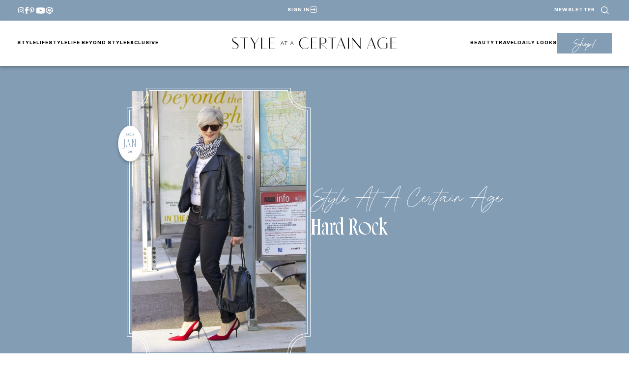

--- FILE ---
content_type: text/html; charset=UTF-8
request_url: https://www.styleatacertainage.com/style-at-a-certain-age/outfit-post-hard-rock-reaching-for-my-faux/
body_size: 48776
content:
<!DOCTYPE html>
<html lang="en-US">
<head><script class="mv-script-optimized" async="async" fetchpriority="high" data-noptimize="1" data-cfasync="false" src="https://scripts.mediavine.com/tags/style-at-a-certain-age.js?ver=6.9" id="mv-script-wrapper-js"></script>
	<meta charset="UTF-8">
	<meta name="viewport" content="width=device-width, initial-scale=1">
<meta name="robots" content="index, follow, max-image-preview:large, max-snippet:-1, max-video-preview:-1">

	<!-- This site is optimized with the Yoast SEO Premium plugin v26.8 (Yoast SEO v26.8) - https://yoast.com/product/yoast-seo-premium-wordpress/ -->
	<title>hard rock - Style at a Certain Age</title><link rel="preload" href="https://www.styleatacertainage.com/wp-content/uploads/2024/12/saaca-header-logo.png" as="image" imagesrcset="https://www.styleatacertainage.com/wp-content/uploads/2024/12/saaca-header-logo.png 1006w, https://www.styleatacertainage.com/wp-content/uploads/2024/12/saaca-header-logo-300x21.png 300w" imagesizes="(max-width: 335px) 100vw, 335px" fetchpriority="high"><link rel="preload" href="https://www.styleatacertainage.com/wp-content/uploads/2015/01/tumblr_nirnejglOV1tv7oudo3_r1_12801-683x1025.jpg" as="image" imagesrcset="https://www.styleatacertainage.com/wp-content/uploads/2015/01/tumblr_nirnejglOV1tv7oudo3_r1_12801-683x1025.jpg 683w, https://www.styleatacertainage.com/wp-content/uploads/2015/01/tumblr_nirnejglOV1tv7oudo3_r1_12801-200x300.jpg 200w, https://www.styleatacertainage.com/wp-content/uploads/2015/01/tumblr_nirnejglOV1tv7oudo3_r1_12801-1024x1536.jpg 1024w, https://www.styleatacertainage.com/wp-content/uploads/2015/01/tumblr_nirnejglOV1tv7oudo3_r1_12801.jpg 1280w" imagesizes="auto, (max-width: 683px) 100vw, 683px" fetchpriority="high"><link rel="preload" href="https://www.styleatacertainage.com/wp-content/themes/MTT_2024/assets/fonts/monsterajam-regular-webfont.woff2" as="font" type="font/woff2" crossorigin=""><link rel="preload" href="https://www.styleatacertainage.com/wp-content/themes/MTT_2024/assets/fonts/monsterajam-bold-webfont.woff2" as="font" type="font/woff2" crossorigin=""><link rel="preload" href="https://www.styleatacertainage.com/wp-content/plugins/wp-post-author/assets/css/fonts/icomoon.ttf?5l53jq" as="font" crossorigin=""><style id="perfmatters-used-css">@-webkit-keyframes fa-beat{0%,90%{-webkit-transform:scale(1);transform:scale(1);}45%{-webkit-transform:scale(var(--fa-beat-scale,1.25));transform:scale(var(--fa-beat-scale,1.25));}}@keyframes fa-beat{0%,90%{-webkit-transform:scale(1);transform:scale(1);}45%{-webkit-transform:scale(var(--fa-beat-scale,1.25));transform:scale(var(--fa-beat-scale,1.25));}}@-webkit-keyframes fa-bounce{0%{-webkit-transform:scale(1,1) translateY(0);transform:scale(1,1) translateY(0);}10%{-webkit-transform:scale(var(--fa-bounce-start-scale-x,1.1),var(--fa-bounce-start-scale-y,.9)) translateY(0);transform:scale(var(--fa-bounce-start-scale-x,1.1),var(--fa-bounce-start-scale-y,.9)) translateY(0);}30%{-webkit-transform:scale(var(--fa-bounce-jump-scale-x,.9),var(--fa-bounce-jump-scale-y,1.1)) translateY(var(--fa-bounce-height,-.5em));transform:scale(var(--fa-bounce-jump-scale-x,.9),var(--fa-bounce-jump-scale-y,1.1)) translateY(var(--fa-bounce-height,-.5em));}50%{-webkit-transform:scale(var(--fa-bounce-land-scale-x,1.05),var(--fa-bounce-land-scale-y,.95)) translateY(0);transform:scale(var(--fa-bounce-land-scale-x,1.05),var(--fa-bounce-land-scale-y,.95)) translateY(0);}57%{-webkit-transform:scale(1,1) translateY(var(--fa-bounce-rebound,-.125em));transform:scale(1,1) translateY(var(--fa-bounce-rebound,-.125em));}64%{-webkit-transform:scale(1,1) translateY(0);transform:scale(1,1) translateY(0);}100%{-webkit-transform:scale(1,1) translateY(0);transform:scale(1,1) translateY(0);}}@keyframes fa-bounce{0%{-webkit-transform:scale(1,1) translateY(0);transform:scale(1,1) translateY(0);}10%{-webkit-transform:scale(var(--fa-bounce-start-scale-x,1.1),var(--fa-bounce-start-scale-y,.9)) translateY(0);transform:scale(var(--fa-bounce-start-scale-x,1.1),var(--fa-bounce-start-scale-y,.9)) translateY(0);}30%{-webkit-transform:scale(var(--fa-bounce-jump-scale-x,.9),var(--fa-bounce-jump-scale-y,1.1)) translateY(var(--fa-bounce-height,-.5em));transform:scale(var(--fa-bounce-jump-scale-x,.9),var(--fa-bounce-jump-scale-y,1.1)) translateY(var(--fa-bounce-height,-.5em));}50%{-webkit-transform:scale(var(--fa-bounce-land-scale-x,1.05),var(--fa-bounce-land-scale-y,.95)) translateY(0);transform:scale(var(--fa-bounce-land-scale-x,1.05),var(--fa-bounce-land-scale-y,.95)) translateY(0);}57%{-webkit-transform:scale(1,1) translateY(var(--fa-bounce-rebound,-.125em));transform:scale(1,1) translateY(var(--fa-bounce-rebound,-.125em));}64%{-webkit-transform:scale(1,1) translateY(0);transform:scale(1,1) translateY(0);}100%{-webkit-transform:scale(1,1) translateY(0);transform:scale(1,1) translateY(0);}}@-webkit-keyframes fa-fade{50%{opacity:var(--fa-fade-opacity,.4);}}@keyframes fa-fade{50%{opacity:var(--fa-fade-opacity,.4);}}@-webkit-keyframes fa-beat-fade{0%,100%{opacity:var(--fa-beat-fade-opacity,.4);-webkit-transform:scale(1);transform:scale(1);}50%{opacity:1;-webkit-transform:scale(var(--fa-beat-fade-scale,1.125));transform:scale(var(--fa-beat-fade-scale,1.125));}}@keyframes fa-beat-fade{0%,100%{opacity:var(--fa-beat-fade-opacity,.4);-webkit-transform:scale(1);transform:scale(1);}50%{opacity:1;-webkit-transform:scale(var(--fa-beat-fade-scale,1.125));transform:scale(var(--fa-beat-fade-scale,1.125));}}@-webkit-keyframes fa-flip{50%{-webkit-transform:rotate3d(var(--fa-flip-x,0),var(--fa-flip-y,1),var(--fa-flip-z,0),var(--fa-flip-angle,-180deg));transform:rotate3d(var(--fa-flip-x,0),var(--fa-flip-y,1),var(--fa-flip-z,0),var(--fa-flip-angle,-180deg));}}@keyframes fa-flip{50%{-webkit-transform:rotate3d(var(--fa-flip-x,0),var(--fa-flip-y,1),var(--fa-flip-z,0),var(--fa-flip-angle,-180deg));transform:rotate3d(var(--fa-flip-x,0),var(--fa-flip-y,1),var(--fa-flip-z,0),var(--fa-flip-angle,-180deg));}}@-webkit-keyframes fa-shake{0%{-webkit-transform:rotate(-15deg);transform:rotate(-15deg);}4%{-webkit-transform:rotate(15deg);transform:rotate(15deg);}8%,24%{-webkit-transform:rotate(-18deg);transform:rotate(-18deg);}12%,28%{-webkit-transform:rotate(18deg);transform:rotate(18deg);}16%{-webkit-transform:rotate(-22deg);transform:rotate(-22deg);}20%{-webkit-transform:rotate(22deg);transform:rotate(22deg);}32%{-webkit-transform:rotate(-12deg);transform:rotate(-12deg);}36%{-webkit-transform:rotate(12deg);transform:rotate(12deg);}40%,100%{-webkit-transform:rotate(0deg);transform:rotate(0deg);}}@keyframes fa-shake{0%{-webkit-transform:rotate(-15deg);transform:rotate(-15deg);}4%{-webkit-transform:rotate(15deg);transform:rotate(15deg);}8%,24%{-webkit-transform:rotate(-18deg);transform:rotate(-18deg);}12%,28%{-webkit-transform:rotate(18deg);transform:rotate(18deg);}16%{-webkit-transform:rotate(-22deg);transform:rotate(-22deg);}20%{-webkit-transform:rotate(22deg);transform:rotate(22deg);}32%{-webkit-transform:rotate(-12deg);transform:rotate(-12deg);}36%{-webkit-transform:rotate(12deg);transform:rotate(12deg);}40%,100%{-webkit-transform:rotate(0deg);transform:rotate(0deg);}}@-webkit-keyframes fa-spin{0%{-webkit-transform:rotate(0deg);transform:rotate(0deg);}100%{-webkit-transform:rotate(360deg);transform:rotate(360deg);}}@keyframes fa-spin{0%{-webkit-transform:rotate(0deg);transform:rotate(0deg);}100%{-webkit-transform:rotate(360deg);transform:rotate(360deg);}}:root,:host{--fa-style-family-brands:"Font Awesome 6 Brands";--fa-font-brands:normal 400 1em/1 "Font Awesome 6 Brands";}@font-face{font-family:"Font Awesome 6 Brands";font-style:normal;font-weight:400;font-display:block;src:url("https://www.styleatacertainage.com/wp-content/plugins/wp-post-author/assets/fontawesome/css/../webfonts/fa-brands-400.woff2") format("woff2"),url("https://www.styleatacertainage.com/wp-content/plugins/wp-post-author/assets/fontawesome/css/../webfonts/fa-brands-400.ttf") format("truetype");}:root,:host{--fa-style-family-classic:"Font Awesome 6 Free";--fa-font-regular:normal 400 1em/1 "Font Awesome 6 Free";}@font-face{font-family:"Font Awesome 6 Free";font-style:normal;font-weight:400;font-display:block;src:url("https://www.styleatacertainage.com/wp-content/plugins/wp-post-author/assets/fontawesome/css/../webfonts/fa-regular-400.woff2") format("woff2"),url("https://www.styleatacertainage.com/wp-content/plugins/wp-post-author/assets/fontawesome/css/../webfonts/fa-regular-400.ttf") format("truetype");}:root,:host{--fa-style-family-classic:"Font Awesome 6 Free";--fa-font-solid:normal 900 1em/1 "Font Awesome 6 Free";}@font-face{font-family:"Font Awesome 6 Free";font-style:normal;font-weight:900;font-display:block;src:url("https://www.styleatacertainage.com/wp-content/plugins/wp-post-author/assets/fontawesome/css/../webfonts/fa-solid-900.woff2") format("woff2"),url("https://www.styleatacertainage.com/wp-content/plugins/wp-post-author/assets/fontawesome/css/../webfonts/fa-solid-900.ttf") format("truetype");}@font-face{font-family:"Font Awesome 5 Brands";font-display:block;font-weight:400;src:url("https://www.styleatacertainage.com/wp-content/plugins/wp-post-author/assets/fontawesome/css/../webfonts/fa-brands-400.woff2") format("woff2"),url("https://www.styleatacertainage.com/wp-content/plugins/wp-post-author/assets/fontawesome/css/../webfonts/fa-brands-400.ttf") format("truetype");}@font-face{font-family:"Font Awesome 5 Free";font-display:block;font-weight:900;src:url("https://www.styleatacertainage.com/wp-content/plugins/wp-post-author/assets/fontawesome/css/../webfonts/fa-solid-900.woff2") format("woff2"),url("https://www.styleatacertainage.com/wp-content/plugins/wp-post-author/assets/fontawesome/css/../webfonts/fa-solid-900.ttf") format("truetype");}@font-face{font-family:"Font Awesome 5 Free";font-display:block;font-weight:400;src:url("https://www.styleatacertainage.com/wp-content/plugins/wp-post-author/assets/fontawesome/css/../webfonts/fa-regular-400.woff2") format("woff2"),url("https://www.styleatacertainage.com/wp-content/plugins/wp-post-author/assets/fontawesome/css/../webfonts/fa-regular-400.ttf") format("truetype");}@font-face{font-family:"FontAwesome";font-display:block;src:url("https://www.styleatacertainage.com/wp-content/plugins/wp-post-author/assets/fontawesome/css/../webfonts/fa-solid-900.woff2") format("woff2"),url("https://www.styleatacertainage.com/wp-content/plugins/wp-post-author/assets/fontawesome/css/../webfonts/fa-solid-900.ttf") format("truetype");}@font-face{font-family:"FontAwesome";font-display:block;src:url("https://www.styleatacertainage.com/wp-content/plugins/wp-post-author/assets/fontawesome/css/../webfonts/fa-brands-400.woff2") format("woff2"),url("https://www.styleatacertainage.com/wp-content/plugins/wp-post-author/assets/fontawesome/css/../webfonts/fa-brands-400.ttf") format("truetype");}@font-face{font-family:"FontAwesome";font-display:block;src:url("https://www.styleatacertainage.com/wp-content/plugins/wp-post-author/assets/fontawesome/css/../webfonts/fa-regular-400.woff2") format("woff2"),url("https://www.styleatacertainage.com/wp-content/plugins/wp-post-author/assets/fontawesome/css/../webfonts/fa-regular-400.ttf") format("truetype");unicode-range:U+F003,U+F006,U+F014,U+F016-F017,U+F01A-F01B,U+F01D,U+F022,U+F03E,U+F044,U+F046,U+F05C-F05D,U+F06E,U+F070,U+F087-F088,U+F08A,U+F094,U+F096-F097,U+F09D,U+F0A0,U+F0A2,U+F0A4-F0A7,U+F0C5,U+F0C7,U+F0E5-F0E6,U+F0EB,U+F0F6-F0F8,U+F10C,U+F114-F115,U+F118-F11A,U+F11C-F11D,U+F133,U+F147,U+F14E,U+F150-F152,U+F185-F186,U+F18E,U+F190-F192,U+F196,U+F1C1-F1C9,U+F1D9,U+F1DB,U+F1E3,U+F1EA,U+F1F7,U+F1F9,U+F20A,U+F247-F248,U+F24A,U+F24D,U+F255-F25B,U+F25D,U+F271-F274,U+F278,U+F27B,U+F28C,U+F28E,U+F29C,U+F2B5,U+F2B7,U+F2BA,U+F2BC,U+F2BE,U+F2C0-F2C1,U+F2C3,U+F2D0,U+F2D2,U+F2D4,U+F2DC;}@font-face{font-family:"FontAwesome";font-display:block;src:url("https://www.styleatacertainage.com/wp-content/plugins/wp-post-author/assets/fontawesome/css/../webfonts/fa-v4compatibility.woff2") format("woff2"),url("https://www.styleatacertainage.com/wp-content/plugins/wp-post-author/assets/fontawesome/css/../webfonts/fa-v4compatibility.ttf") format("truetype");unicode-range:U+F041,U+F047,U+F065-F066,U+F07D-F07E,U+F080,U+F08B,U+F08E,U+F090,U+F09A,U+F0AC,U+F0AE,U+F0B2,U+F0D0,U+F0D6,U+F0E4,U+F0EC,U+F10A-F10B,U+F123,U+F13E,U+F148-F149,U+F14C,U+F156,U+F15E,U+F160-F161,U+F163,U+F175-F178,U+F195,U+F1F8,U+F219,U+F27A;}@-webkit-keyframes sbi-sk-scaleout{0%{-webkit-transform:scale(0);}100%{-webkit-transform:scale(1);opacity:0;}}@keyframes sbi-sk-scaleout{0%{-webkit-transform:scale(0);-ms-transform:scale(0);transform:scale(0);}100%{-webkit-transform:scale(1);-ms-transform:scale(1);transform:scale(1);opacity:0;}}@-webkit-keyframes fa-spin{0%{-webkit-transform:rotate(0);transform:rotate(0);}100%{-webkit-transform:rotate(359deg);transform:rotate(359deg);}}@keyframes fa-spin{0%{-webkit-transform:rotate(0);transform:rotate(0);}100%{-webkit-transform:rotate(359deg);transform:rotate(359deg);}}body:after{content:url("https://www.styleatacertainage.com/wp-content/plugins/instagram-feed/css/../img/sbi-sprite.png");display:none;}@font-face{font-family:jpibfi-font;src:url("https://www.styleatacertainage.com/wp-content/plugins/jquery-pin-it-button-for-images/css/fonts/jpibfi-font.eot?ifsn2k");src:url("https://www.styleatacertainage.com/wp-content/plugins/jquery-pin-it-button-for-images/css/fonts/jpibfi-font.eot?ifsn2k#iefix") format("embedded-opentype"),url("https://www.styleatacertainage.com/wp-content/plugins/jquery-pin-it-button-for-images/css/fonts/jpibfi-font.ttf?ifsn2k") format("truetype"),url("https://www.styleatacertainage.com/wp-content/plugins/jquery-pin-it-button-for-images/css/fonts/jpibfi-font.woff?ifsn2k") format("woff"),url("https://www.styleatacertainage.com/wp-content/plugins/jquery-pin-it-button-for-images/css/fonts/jpibfi-font.svg?ifsn2k#jpibfi-font") format("svg");font-weight:400;font-style:normal;}[class*=" jpibfi-icon-"],[class^=jpibfi-icon-]{font-family:jpibfi-font !important;speak:none;font-style:normal;font-weight:400;font-variant:normal;text-transform:none;line-height:1;-webkit-font-smoothing:antialiased;-moz-osx-font-smoothing:grayscale;}@font-face{font-family:"icomoon";src:url("https://www.styleatacertainage.com/wp-content/plugins/wp-post-author/assets/css/fonts/icomoon.eot?5l53jq");src:url("https://www.styleatacertainage.com/wp-content/plugins/wp-post-author/assets/css/fonts/icomoon.eot?5l53jq#iefix") format("embedded-opentype"),url("https://www.styleatacertainage.com/wp-content/plugins/wp-post-author/assets/css/fonts/icomoon.ttf?5l53jq") format("truetype"),url("https://www.styleatacertainage.com/wp-content/plugins/wp-post-author/assets/css/fonts/icomoon.woff?5l53jq") format("woff"),url("https://www.styleatacertainage.com/wp-content/plugins/wp-post-author/assets/css/fonts/icomoon.svg?5l53jq#icomoon") format("svg");font-weight:normal;font-style:normal;}[class^="awpa-icon"],[class*=" awpa-icon"]{font-family:"icomoon" !important;speak:none;font-style:normal;font-weight:normal;font-variant:normal;text-transform:none;line-height:1;-webkit-font-smoothing:antialiased;-moz-osx-font-smoothing:grayscale;}.awpa-icon-website:before{content:"";}.awpa-icon-facebook:before{content:"";}.awpa-icon-instagram:before{content:"";}.awpa-icon-youtube:before{content:"";}.awpa-img.awpa-author-block{flex:0 1 150px;align-self:flex-start;}.wp-post-author-meta.awpa-author-block{flex:1;min-width:200px;}.wp-post-author-wrap{width:100%;display:block;overflow:hidden;word-wrap:break-word;}.wp-post-author{display:flex;flex-wrap:wrap;align-items:center;gap:20px;box-sizing:border-box;}.awpa-img img{height:auto;width:100%;}.wp-post-author-meta h4,.wp-post-author-meta p,.wp-post-author-meta a,.wp-post-author-meta ul{margin:5px 0;}.wp-post-author-meta .wp-post-author-meta-more-posts a{border:1px solid rgba(0,0,0,.3);padding:5px 30px;display:inline-block;color:inherit;transition:all 300ms ease-out;}.wp-post-author-meta .wp-post-author-meta-more-posts a:hover{color:#404040;border-color:#404040;}.wp-post-author-meta .wp-post-author-meta-more-posts .awpa-more-posts a{text-decoration:none;}.wp-post-author-meta .wp-post-author-meta-more-posts .awpa-more-posts.round a{-webkit-border-radius:50px;border-radius:50px;}.wp-post-author .awpa-img.round img{border-radius:50%;}.wp-post-author .awpa-display-name,.wp-post-author .awpa-role{margin:5px 0;}.wp-post-author .awpa-contact-info{margin:0;padding:0;}.wp-post-author .awpa-contact-info li{display:inline-block;padding-right:5px;margin:0;padding-top:5px;}.wp-post-author .awpa-contact-info> :first-child{padding-left:0;}.wp-post-author .awpa-contact-info> :last-child{padding-right:0;}.wp-post-author .awpa-display-name{color:inherit;font-size:24px;font-weight:400;margin:0;}.wp-post-author .wp-post-author-meta-bio{margin:15px 0;opacity:.75;}.wp-post-author ul.awpa-contact-info li a{display:inline-block;color:#fff;font-size:18px;height:40px;width:40px;line-height:40px;text-align:center;background-color:#555;text-decoration:none;}.wp_post_author_widget ul.awpa-contact-info.round li a,.wp-post-author ul.awpa-contact-info.round li a{-webkit-border-radius:50%;border-radius:50%;}.wp-post-author ul.awpa-contact-info li.awpa-facebook-li a{background-color:#3b5999;}.wp-post-author ul.awpa-contact-info li.awpa-instagram-li a{background-color:#3f729b;}.wp-post-author ul.awpa-contact-info li.awpa-youtube-li a{background-color:#cd201f;}.wp-post-author ul.awpa-contact-info li.awpa-website-li a{background-color:#ce1126;}@container (max-width: 480px){width:100%;}.awpa-tab-content{display:none;padding:20px 0;}.awpa-tab-content.active{display:block;}@container (width > 1400px){grid-template-columns:repeat(4,1fr);}</style>
	<link rel="canonical" href="https://www.styleatacertainage.com/style-at-a-certain-age/outfit-post-hard-rock-reaching-for-my-faux/">
	<meta property="og:locale" content="en_US">
	<meta property="og:type" content="article">
	<meta property="og:title" content="hard rock">
	<meta property="og:description" content="outfit post <hard rock> reaching for my faux leather moto jacket, again. i never tire of it, and it serves me well in a micro-climate such as san francisco where even in the summer months i need an extra layer. the emphasis today shines down on my accessories – scarf, tee, and shoes. love, love, […]">
	<meta property="og:url" content="https://www.styleatacertainage.com/style-at-a-certain-age/outfit-post-hard-rock-reaching-for-my-faux/">
	<meta property="og:site_name" content="Style at a Certain Age">
	<meta property="article:publisher" content="https://www.facebook.com/styleatacertainage/">
	<meta property="article:author" content="https://www.facebook.com/p/Beth-Djalali-Style-at-a-Certain-Age-61576990568326/">
	<meta property="article:published_time" content="2015-01-28T14:01:15+00:00">
	<meta property="article:modified_time" content="2017-11-19T04:34:01+00:00">
	<meta property="og:image" content="https://www.styleatacertainage.com/wp-content/uploads/2015/01/tumblr_nirnejglOV1tv7oudo3_r1_12801.jpg">
	<meta property="og:image:width" content="1280">
	<meta property="og:image:height" content="1920">
	<meta property="og:image:type" content="image/jpeg">
	<meta name="author" content="Beth Djalali">
	<meta name="twitter:card" content="summary_large_image">
	<meta name="twitter:creator" content="@bethdjalali">
	<meta name="twitter:site" content="@bethdjalali">
	<script type="application/ld+json" class="yoast-schema-graph">{"@context":"https://schema.org","@graph":[{"@type":["Article","BlogPosting"],"@id":"https://www.styleatacertainage.com/style-at-a-certain-age/outfit-post-hard-rock-reaching-for-my-faux/#article","isPartOf":{"@id":"https://www.styleatacertainage.com/style-at-a-certain-age/outfit-post-hard-rock-reaching-for-my-faux/"},"author":{"name":"Beth Djalali","@id":"https://www.styleatacertainage.com/#/schema/person/7b68e2781cd6b77abbc66e9364be8114"},"headline":"hard rock","datePublished":"2015-01-28T14:01:15+00:00","dateModified":"2017-11-19T04:34:01+00:00","mainEntityOfPage":{"@id":"https://www.styleatacertainage.com/style-at-a-certain-age/outfit-post-hard-rock-reaching-for-my-faux/"},"wordCount":117,"publisher":{"@id":"https://www.styleatacertainage.com/#organization"},"image":{"@id":"https://www.styleatacertainage.com/style-at-a-certain-age/outfit-post-hard-rock-reaching-for-my-faux/#primaryimage"},"thumbnailUrl":"https://www.styleatacertainage.com/wp-content/uploads/2015/01/tumblr_nirnejglOV1tv7oudo3_r1_12801.jpg","articleSection":["Style at a Certain Age"],"inLanguage":"en-US"},{"@type":"WebPage","@id":"https://www.styleatacertainage.com/style-at-a-certain-age/outfit-post-hard-rock-reaching-for-my-faux/","url":"https://www.styleatacertainage.com/style-at-a-certain-age/outfit-post-hard-rock-reaching-for-my-faux/","name":"hard rock - Style at a Certain Age","isPartOf":{"@id":"https://www.styleatacertainage.com/#website"},"primaryImageOfPage":{"@id":"https://www.styleatacertainage.com/style-at-a-certain-age/outfit-post-hard-rock-reaching-for-my-faux/#primaryimage"},"image":{"@id":"https://www.styleatacertainage.com/style-at-a-certain-age/outfit-post-hard-rock-reaching-for-my-faux/#primaryimage"},"thumbnailUrl":"https://www.styleatacertainage.com/wp-content/uploads/2015/01/tumblr_nirnejglOV1tv7oudo3_r1_12801.jpg","datePublished":"2015-01-28T14:01:15+00:00","dateModified":"2017-11-19T04:34:01+00:00","breadcrumb":{"@id":"https://www.styleatacertainage.com/style-at-a-certain-age/outfit-post-hard-rock-reaching-for-my-faux/#breadcrumb"},"inLanguage":"en-US","potentialAction":[{"@type":"ReadAction","target":["https://www.styleatacertainage.com/style-at-a-certain-age/outfit-post-hard-rock-reaching-for-my-faux/"]}]},{"@type":"ImageObject","inLanguage":"en-US","@id":"https://www.styleatacertainage.com/style-at-a-certain-age/outfit-post-hard-rock-reaching-for-my-faux/#primaryimage","url":"https://www.styleatacertainage.com/wp-content/uploads/2015/01/tumblr_nirnejglOV1tv7oudo3_r1_12801.jpg","contentUrl":"https://www.styleatacertainage.com/wp-content/uploads/2015/01/tumblr_nirnejglOV1tv7oudo3_r1_12801.jpg","width":1280,"height":1920},{"@type":"BreadcrumbList","@id":"https://www.styleatacertainage.com/style-at-a-certain-age/outfit-post-hard-rock-reaching-for-my-faux/#breadcrumb","itemListElement":[{"@type":"ListItem","position":1,"name":"Home","item":"https://www.styleatacertainage.com/"},{"@type":"ListItem","position":2,"name":"Blog","item":"https://www.styleatacertainage.com/blog/"},{"@type":"ListItem","position":3,"name":"hard rock"}]},{"@type":"WebSite","@id":"https://www.styleatacertainage.com/#website","url":"https://www.styleatacertainage.com/","name":"Style at a Certain Age","description":"Inspiring women to age with grace, strength, and beauty","publisher":{"@id":"https://www.styleatacertainage.com/#organization"},"potentialAction":[{"@type":"SearchAction","target":{"@type":"EntryPoint","urlTemplate":"https://www.styleatacertainage.com/?s={search_term_string}"},"query-input":{"@type":"PropertyValueSpecification","valueRequired":true,"valueName":"search_term_string"}}],"inLanguage":"en-US"},{"@type":"Organization","@id":"https://www.styleatacertainage.com/#organization","name":"Style at a Certain Age","url":"https://www.styleatacertainage.com/","logo":{"@type":"ImageObject","inLanguage":"en-US","@id":"https://www.styleatacertainage.com/#/schema/logo/image/","url":"https://www.styleatacertainage.com/wp-content/uploads/2024/12/whitecirclelogo.png","contentUrl":"https://www.styleatacertainage.com/wp-content/uploads/2024/12/whitecirclelogo.png","width":321,"height":321,"caption":"Style at a Certain Age"},"image":{"@id":"https://www.styleatacertainage.com/#/schema/logo/image/"},"sameAs":["https://www.facebook.com/styleatacertainage/","https://x.com/bethdjalali","https://www.instagram.com/styleatacertainage/","https://www.linkedin.com/in/beth-djalali-69250435/","https://www.pinterest.com/bdjalali/","https://www.youtube.com/channel/UCGcVJdjxZsQlOFqkU06P47w"]},{"@type":"Person","@id":"https://www.styleatacertainage.com/#/schema/person/7b68e2781cd6b77abbc66e9364be8114","name":"Beth Djalali","image":{"@type":"ImageObject","inLanguage":"en-US","@id":"https://www.styleatacertainage.com/#/schema/person/image/","url":"https://secure.gravatar.com/avatar/93149981cd6826324c5217b9a4e0332983eb5370d6033065499993ff0e9c7e57?s=96&d=blank&r=g","contentUrl":"https://secure.gravatar.com/avatar/93149981cd6826324c5217b9a4e0332983eb5370d6033065499993ff0e9c7e57?s=96&d=blank&r=g","caption":"Beth Djalali"},"description":"is the Founder and CEO of Style at a Certain Age. She writes Sundays-Fridays on all topics ranging from fashion, health, wellness, home design and more. She’s 66, 5’8, and size 8.","sameAs":["http://styleatacertainage.com","https://www.facebook.com/p/Beth-Djalali-Style-at-a-Certain-Age-61576990568326/","https://www.instagram.com/styleatacertainage"],"url":"https://www.styleatacertainage.com/author/beth/"}]}</script>
	<!-- / Yoast SEO Premium plugin. -->


<title>hard rock - Style at a Certain Age</title>
<link rel="dns-prefetch" href="//scripts.mediavine.com">
<link rel="dns-prefetch" href="//cdn.jsdelivr.net">
<link rel="dns-prefetch" href="//www.googletagmanager.com">
<link rel="dns-prefetch" href="//use.typekit.net">
<link rel="alternate" type="application/rss+xml" title="Style at a Certain Age » Feed" href="https://www.styleatacertainage.com/feed/">
<link rel="alternate" title="oEmbed (JSON)" type="application/json+oembed" href="https://www.styleatacertainage.com/wp-json/oembed/1.0/embed?url=https%3A%2F%2Fwww.styleatacertainage.com%2Fstyle-at-a-certain-age%2Foutfit-post-hard-rock-reaching-for-my-faux%2F">
<link rel="alternate" title="oEmbed (XML)" type="text/xml+oembed" href="https://www.styleatacertainage.com/wp-json/oembed/1.0/embed?url=https%3A%2F%2Fwww.styleatacertainage.com%2Fstyle-at-a-certain-age%2Foutfit-post-hard-rock-reaching-for-my-faux%2F&format=xml">
<script defer src="[data-uri]"></script><style id="wp-img-auto-sizes-contain-inline-css">
img:is([sizes=auto i],[sizes^="auto," i]){contain-intrinsic-size:3000px 1500px}
/*# sourceURL=wp-img-auto-sizes-contain-inline-css */
</style>
<link rel="stylesheet" id="wpauthor-blocks-fontawesome-front-css" media="all" data-pmdelayedstyle="https://www.styleatacertainage.com/wp-content/cache/perfmatters/www.styleatacertainage.com/minify/27fcf9c44c14.all.min.css?ver=3.6.4">
<link rel="stylesheet" id="wpauthor-frontend-block-style-css-css" media="all" data-pmdelayedstyle="https://www.styleatacertainage.com/wp-content/plugins/wp-post-author/assets/dist/blocks.style.build.css?ver=3.6.4">
<style id="outermost-icon-block-style-inline-css">
.wp-block-outermost-icon-block{display:flex;line-height:0}.wp-block-outermost-icon-block.has-border-color{border:none}.wp-block-outermost-icon-block .has-icon-color svg,.wp-block-outermost-icon-block.has-icon-color svg{color:currentColor}.wp-block-outermost-icon-block .has-icon-color:not(.has-no-icon-fill-color) svg,.wp-block-outermost-icon-block.has-icon-color:not(.has-no-icon-fill-color) svg{fill:currentColor}.wp-block-outermost-icon-block .icon-container{box-sizing:border-box}.wp-block-outermost-icon-block a,.wp-block-outermost-icon-block svg{height:100%;transition:transform .1s ease-in-out;width:100%}.wp-block-outermost-icon-block a:hover{transform:scale(1.1)}.wp-block-outermost-icon-block svg{transform:rotate(var(--outermost--icon-block--transform-rotate,0deg)) scaleX(var(--outermost--icon-block--transform-scale-x,1)) scaleY(var(--outermost--icon-block--transform-scale-y,1))}.wp-block-outermost-icon-block .rotate-90,.wp-block-outermost-icon-block.rotate-90{--outermost--icon-block--transform-rotate:90deg}.wp-block-outermost-icon-block .rotate-180,.wp-block-outermost-icon-block.rotate-180{--outermost--icon-block--transform-rotate:180deg}.wp-block-outermost-icon-block .rotate-270,.wp-block-outermost-icon-block.rotate-270{--outermost--icon-block--transform-rotate:270deg}.wp-block-outermost-icon-block .flip-horizontal,.wp-block-outermost-icon-block.flip-horizontal{--outermost--icon-block--transform-scale-x:-1}.wp-block-outermost-icon-block .flip-vertical,.wp-block-outermost-icon-block.flip-vertical{--outermost--icon-block--transform-scale-y:-1}.wp-block-outermost-icon-block .flip-vertical.flip-horizontal,.wp-block-outermost-icon-block.flip-vertical.flip-horizontal{--outermost--icon-block--transform-scale-x:-1;--outermost--icon-block--transform-scale-y:-1}

/*# sourceURL=https://www.styleatacertainage.com/wp-content/plugins/icon-block/build/style.css */
</style>
<style id="wp-block-group-inline-css">
.wp-block-group{box-sizing:border-box}:where(.wp-block-group.wp-block-group-is-layout-constrained){position:relative}
/*# sourceURL=https://www.styleatacertainage.com/wp-includes/blocks/group/style.min.css */
</style>
<style id="wp-block-navigation-link-inline-css">
.wp-block-navigation .wp-block-navigation-item__label{overflow-wrap:break-word}.wp-block-navigation .wp-block-navigation-item__description{display:none}.link-ui-tools{outline:1px solid #f0f0f0;padding:8px}.link-ui-block-inserter{padding-top:8px}.link-ui-block-inserter__back{margin-left:8px;text-transform:uppercase}
/*# sourceURL=https://www.styleatacertainage.com/wp-includes/blocks/navigation-link/style.min.css */
</style>
<link rel="stylesheet" id="wp-block-navigation-css" href="https://www.styleatacertainage.com/wp-includes/blocks/navigation/style.min.css?ver=6.9" media="all">
<style id="wp-block-site-logo-inline-css">
.wp-block-site-logo{box-sizing:border-box;line-height:0}.wp-block-site-logo a{display:inline-block;line-height:0}.wp-block-site-logo.is-default-size img{height:auto;width:120px}.wp-block-site-logo img{height:auto;max-width:100%}.wp-block-site-logo a,.wp-block-site-logo img{border-radius:inherit}.wp-block-site-logo.aligncenter{margin-left:auto;margin-right:auto;text-align:center}:root :where(.wp-block-site-logo.is-style-rounded){border-radius:9999px}
/*# sourceURL=https://www.styleatacertainage.com/wp-includes/blocks/site-logo/style.min.css */
</style>
<style id="wp-block-button-inline-css">
.wp-block-button__link{align-content:center;box-sizing:border-box;cursor:pointer;display:inline-block;height:100%;text-align:center;word-break:break-word}.wp-block-button__link.aligncenter{text-align:center}.wp-block-button__link.alignright{text-align:right}:where(.wp-block-button__link){border-radius:9999px;box-shadow:none;padding:calc(.667em + 2px) calc(1.333em + 2px);text-decoration:none}.wp-block-button[style*=text-decoration] .wp-block-button__link{text-decoration:inherit}.wp-block-buttons>.wp-block-button.has-custom-width{max-width:none}.wp-block-buttons>.wp-block-button.has-custom-width .wp-block-button__link{width:100%}.wp-block-buttons>.wp-block-button.has-custom-font-size .wp-block-button__link{font-size:inherit}.wp-block-buttons>.wp-block-button.wp-block-button__width-25{width:calc(25% - var(--wp--style--block-gap, .5em)*.75)}.wp-block-buttons>.wp-block-button.wp-block-button__width-50{width:calc(50% - var(--wp--style--block-gap, .5em)*.5)}.wp-block-buttons>.wp-block-button.wp-block-button__width-75{width:calc(75% - var(--wp--style--block-gap, .5em)*.25)}.wp-block-buttons>.wp-block-button.wp-block-button__width-100{flex-basis:100%;width:100%}.wp-block-buttons.is-vertical>.wp-block-button.wp-block-button__width-25{width:25%}.wp-block-buttons.is-vertical>.wp-block-button.wp-block-button__width-50{width:50%}.wp-block-buttons.is-vertical>.wp-block-button.wp-block-button__width-75{width:75%}.wp-block-button.is-style-squared,.wp-block-button__link.wp-block-button.is-style-squared{border-radius:0}.wp-block-button.no-border-radius,.wp-block-button__link.no-border-radius{border-radius:0!important}:root :where(.wp-block-button .wp-block-button__link.is-style-outline),:root :where(.wp-block-button.is-style-outline>.wp-block-button__link){border:2px solid;padding:.667em 1.333em}:root :where(.wp-block-button .wp-block-button__link.is-style-outline:not(.has-text-color)),:root :where(.wp-block-button.is-style-outline>.wp-block-button__link:not(.has-text-color)){color:currentColor}:root :where(.wp-block-button .wp-block-button__link.is-style-outline:not(.has-background)),:root :where(.wp-block-button.is-style-outline>.wp-block-button__link:not(.has-background)){background-color:initial;background-image:none}
/*# sourceURL=https://www.styleatacertainage.com/wp-includes/blocks/button/style.min.css */
</style>
<style id="wp-block-buttons-inline-css">
.wp-block-buttons{box-sizing:border-box}.wp-block-buttons.is-vertical{flex-direction:column}.wp-block-buttons.is-vertical>.wp-block-button:last-child{margin-bottom:0}.wp-block-buttons>.wp-block-button{display:inline-block;margin:0}.wp-block-buttons.is-content-justification-left{justify-content:flex-start}.wp-block-buttons.is-content-justification-left.is-vertical{align-items:flex-start}.wp-block-buttons.is-content-justification-center{justify-content:center}.wp-block-buttons.is-content-justification-center.is-vertical{align-items:center}.wp-block-buttons.is-content-justification-right{justify-content:flex-end}.wp-block-buttons.is-content-justification-right.is-vertical{align-items:flex-end}.wp-block-buttons.is-content-justification-space-between{justify-content:space-between}.wp-block-buttons.aligncenter{text-align:center}.wp-block-buttons:not(.is-content-justification-space-between,.is-content-justification-right,.is-content-justification-left,.is-content-justification-center) .wp-block-button.aligncenter{margin-left:auto;margin-right:auto;width:100%}.wp-block-buttons[style*=text-decoration] .wp-block-button,.wp-block-buttons[style*=text-decoration] .wp-block-button__link{text-decoration:inherit}.wp-block-buttons.has-custom-font-size .wp-block-button__link{font-size:inherit}.wp-block-buttons .wp-block-button__link{width:100%}.wp-block-button.aligncenter{text-align:center}
/*# sourceURL=https://www.styleatacertainage.com/wp-includes/blocks/buttons/style.min.css */
</style>
<link rel="stylesheet" id="wp-block-cover-css" href="https://www.styleatacertainage.com/wp-includes/blocks/cover/style.min.css?ver=6.9" media="all">
<style id="wp-block-search-inline-css">
.wp-block-search__button{margin-left:10px;word-break:normal}.wp-block-search__button.has-icon{line-height:0}.wp-block-search__button svg{height:1.25em;min-height:24px;min-width:24px;width:1.25em;fill:currentColor;vertical-align:text-bottom}:where(.wp-block-search__button){border:1px solid #ccc;padding:6px 10px}.wp-block-search__inside-wrapper{display:flex;flex:auto;flex-wrap:nowrap;max-width:100%}.wp-block-search__label{width:100%}.wp-block-search.wp-block-search__button-only .wp-block-search__button{box-sizing:border-box;display:flex;flex-shrink:0;justify-content:center;margin-left:0;max-width:100%}.wp-block-search.wp-block-search__button-only .wp-block-search__inside-wrapper{min-width:0!important;transition-property:width}.wp-block-search.wp-block-search__button-only .wp-block-search__input{flex-basis:100%;transition-duration:.3s}.wp-block-search.wp-block-search__button-only.wp-block-search__searchfield-hidden,.wp-block-search.wp-block-search__button-only.wp-block-search__searchfield-hidden .wp-block-search__inside-wrapper{overflow:hidden}.wp-block-search.wp-block-search__button-only.wp-block-search__searchfield-hidden .wp-block-search__input{border-left-width:0!important;border-right-width:0!important;flex-basis:0;flex-grow:0;margin:0;min-width:0!important;padding-left:0!important;padding-right:0!important;width:0!important}:where(.wp-block-search__input){appearance:none;border:1px solid #949494;flex-grow:1;font-family:inherit;font-size:inherit;font-style:inherit;font-weight:inherit;letter-spacing:inherit;line-height:inherit;margin-left:0;margin-right:0;min-width:3rem;padding:8px;text-decoration:unset!important;text-transform:inherit}:where(.wp-block-search__button-inside .wp-block-search__inside-wrapper){background-color:#fff;border:1px solid #949494;box-sizing:border-box;padding:4px}:where(.wp-block-search__button-inside .wp-block-search__inside-wrapper) .wp-block-search__input{border:none;border-radius:0;padding:0 4px}:where(.wp-block-search__button-inside .wp-block-search__inside-wrapper) .wp-block-search__input:focus{outline:none}:where(.wp-block-search__button-inside .wp-block-search__inside-wrapper) :where(.wp-block-search__button){padding:4px 8px}.wp-block-search.aligncenter .wp-block-search__inside-wrapper{margin:auto}.wp-block[data-align=right] .wp-block-search.wp-block-search__button-only .wp-block-search__inside-wrapper{float:right}
/*# sourceURL=https://www.styleatacertainage.com/wp-includes/blocks/search/style.min.css */
</style>
<style id="wp-block-paragraph-inline-css">
.is-small-text{font-size:.875em}.is-regular-text{font-size:1em}.is-large-text{font-size:2.25em}.is-larger-text{font-size:3em}.has-drop-cap:not(:focus):first-letter{float:left;font-size:8.4em;font-style:normal;font-weight:100;line-height:.68;margin:.05em .1em 0 0;text-transform:uppercase}body.rtl .has-drop-cap:not(:focus):first-letter{float:none;margin-left:.1em}p.has-drop-cap.has-background{overflow:hidden}:root :where(p.has-background){padding:1.25em 2.375em}:where(p.has-text-color:not(.has-link-color)) a{color:inherit}p.has-text-align-left[style*="writing-mode:vertical-lr"],p.has-text-align-right[style*="writing-mode:vertical-rl"]{rotate:180deg}
/*# sourceURL=https://www.styleatacertainage.com/wp-includes/blocks/paragraph/style.min.css */
</style>
<style id="wp-block-heading-inline-css">
h1:where(.wp-block-heading).has-background,h2:where(.wp-block-heading).has-background,h3:where(.wp-block-heading).has-background,h4:where(.wp-block-heading).has-background,h5:where(.wp-block-heading).has-background,h6:where(.wp-block-heading).has-background{padding:1.25em 2.375em}h1.has-text-align-left[style*=writing-mode]:where([style*=vertical-lr]),h1.has-text-align-right[style*=writing-mode]:where([style*=vertical-rl]),h2.has-text-align-left[style*=writing-mode]:where([style*=vertical-lr]),h2.has-text-align-right[style*=writing-mode]:where([style*=vertical-rl]),h3.has-text-align-left[style*=writing-mode]:where([style*=vertical-lr]),h3.has-text-align-right[style*=writing-mode]:where([style*=vertical-rl]),h4.has-text-align-left[style*=writing-mode]:where([style*=vertical-lr]),h4.has-text-align-right[style*=writing-mode]:where([style*=vertical-rl]),h5.has-text-align-left[style*=writing-mode]:where([style*=vertical-lr]),h5.has-text-align-right[style*=writing-mode]:where([style*=vertical-rl]),h6.has-text-align-left[style*=writing-mode]:where([style*=vertical-lr]),h6.has-text-align-right[style*=writing-mode]:where([style*=vertical-rl]){rotate:180deg}
/*# sourceURL=https://www.styleatacertainage.com/wp-includes/blocks/heading/style.min.css */
</style>
<style id="wp-block-image-inline-css">
.wp-block-image>a,.wp-block-image>figure>a{display:inline-block}.wp-block-image img{box-sizing:border-box;height:auto;max-width:100%;vertical-align:bottom}@media not (prefers-reduced-motion){.wp-block-image img.hide{visibility:hidden}.wp-block-image img.show{animation:show-content-image .4s}}.wp-block-image[style*=border-radius] img,.wp-block-image[style*=border-radius]>a{border-radius:inherit}.wp-block-image.has-custom-border img{box-sizing:border-box}.wp-block-image.aligncenter{text-align:center}.wp-block-image.alignfull>a,.wp-block-image.alignwide>a{width:100%}.wp-block-image.alignfull img,.wp-block-image.alignwide img{height:auto;width:100%}.wp-block-image .aligncenter,.wp-block-image .alignleft,.wp-block-image .alignright,.wp-block-image.aligncenter,.wp-block-image.alignleft,.wp-block-image.alignright{display:table}.wp-block-image .aligncenter>figcaption,.wp-block-image .alignleft>figcaption,.wp-block-image .alignright>figcaption,.wp-block-image.aligncenter>figcaption,.wp-block-image.alignleft>figcaption,.wp-block-image.alignright>figcaption{caption-side:bottom;display:table-caption}.wp-block-image .alignleft{float:left;margin:.5em 1em .5em 0}.wp-block-image .alignright{float:right;margin:.5em 0 .5em 1em}.wp-block-image .aligncenter{margin-left:auto;margin-right:auto}.wp-block-image :where(figcaption){margin-bottom:1em;margin-top:.5em}.wp-block-image.is-style-circle-mask img{border-radius:9999px}@supports ((-webkit-mask-image:none) or (mask-image:none)) or (-webkit-mask-image:none){.wp-block-image.is-style-circle-mask img{border-radius:0;-webkit-mask-image:url('data:image/svg+xml;utf8,<svg viewBox="0 0 100 100" xmlns="http://www.w3.org/2000/svg"><circle cx="50" cy="50" r="50"/></svg>');mask-image:url('data:image/svg+xml;utf8,<svg viewBox="0 0 100 100" xmlns="http://www.w3.org/2000/svg"><circle cx="50" cy="50" r="50"/></svg>');mask-mode:alpha;-webkit-mask-position:center;mask-position:center;-webkit-mask-repeat:no-repeat;mask-repeat:no-repeat;-webkit-mask-size:contain;mask-size:contain}}:root :where(.wp-block-image.is-style-rounded img,.wp-block-image .is-style-rounded img){border-radius:9999px}.wp-block-image figure{margin:0}.wp-lightbox-container{display:flex;flex-direction:column;position:relative}.wp-lightbox-container img{cursor:zoom-in}.wp-lightbox-container img:hover+button{opacity:1}.wp-lightbox-container button{align-items:center;backdrop-filter:blur(16px) saturate(180%);background-color:#5a5a5a40;border:none;border-radius:4px;cursor:zoom-in;display:flex;height:20px;justify-content:center;opacity:0;padding:0;position:absolute;right:16px;text-align:center;top:16px;width:20px;z-index:100}@media not (prefers-reduced-motion){.wp-lightbox-container button{transition:opacity .2s ease}}.wp-lightbox-container button:focus-visible{outline:3px auto #5a5a5a40;outline:3px auto -webkit-focus-ring-color;outline-offset:3px}.wp-lightbox-container button:hover{cursor:pointer;opacity:1}.wp-lightbox-container button:focus{opacity:1}.wp-lightbox-container button:focus,.wp-lightbox-container button:hover,.wp-lightbox-container button:not(:hover):not(:active):not(.has-background){background-color:#5a5a5a40;border:none}.wp-lightbox-overlay{box-sizing:border-box;cursor:zoom-out;height:100vh;left:0;overflow:hidden;position:fixed;top:0;visibility:hidden;width:100%;z-index:100000}.wp-lightbox-overlay .close-button{align-items:center;cursor:pointer;display:flex;justify-content:center;min-height:40px;min-width:40px;padding:0;position:absolute;right:calc(env(safe-area-inset-right) + 16px);top:calc(env(safe-area-inset-top) + 16px);z-index:5000000}.wp-lightbox-overlay .close-button:focus,.wp-lightbox-overlay .close-button:hover,.wp-lightbox-overlay .close-button:not(:hover):not(:active):not(.has-background){background:none;border:none}.wp-lightbox-overlay .lightbox-image-container{height:var(--wp--lightbox-container-height);left:50%;overflow:hidden;position:absolute;top:50%;transform:translate(-50%,-50%);transform-origin:top left;width:var(--wp--lightbox-container-width);z-index:9999999999}.wp-lightbox-overlay .wp-block-image{align-items:center;box-sizing:border-box;display:flex;height:100%;justify-content:center;margin:0;position:relative;transform-origin:0 0;width:100%;z-index:3000000}.wp-lightbox-overlay .wp-block-image img{height:var(--wp--lightbox-image-height);min-height:var(--wp--lightbox-image-height);min-width:var(--wp--lightbox-image-width);width:var(--wp--lightbox-image-width)}.wp-lightbox-overlay .wp-block-image figcaption{display:none}.wp-lightbox-overlay button{background:none;border:none}.wp-lightbox-overlay .scrim{background-color:#fff;height:100%;opacity:.9;position:absolute;width:100%;z-index:2000000}.wp-lightbox-overlay.active{visibility:visible}@media not (prefers-reduced-motion){.wp-lightbox-overlay.active{animation:turn-on-visibility .25s both}.wp-lightbox-overlay.active img{animation:turn-on-visibility .35s both}.wp-lightbox-overlay.show-closing-animation:not(.active){animation:turn-off-visibility .35s both}.wp-lightbox-overlay.show-closing-animation:not(.active) img{animation:turn-off-visibility .25s both}.wp-lightbox-overlay.zoom.active{animation:none;opacity:1;visibility:visible}.wp-lightbox-overlay.zoom.active .lightbox-image-container{animation:lightbox-zoom-in .4s}.wp-lightbox-overlay.zoom.active .lightbox-image-container img{animation:none}.wp-lightbox-overlay.zoom.active .scrim{animation:turn-on-visibility .4s forwards}.wp-lightbox-overlay.zoom.show-closing-animation:not(.active){animation:none}.wp-lightbox-overlay.zoom.show-closing-animation:not(.active) .lightbox-image-container{animation:lightbox-zoom-out .4s}.wp-lightbox-overlay.zoom.show-closing-animation:not(.active) .lightbox-image-container img{animation:none}.wp-lightbox-overlay.zoom.show-closing-animation:not(.active) .scrim{animation:turn-off-visibility .4s forwards}}@keyframes show-content-image{0%{visibility:hidden}99%{visibility:hidden}to{visibility:visible}}@keyframes turn-on-visibility{0%{opacity:0}to{opacity:1}}@keyframes turn-off-visibility{0%{opacity:1;visibility:visible}99%{opacity:0;visibility:visible}to{opacity:0;visibility:hidden}}@keyframes lightbox-zoom-in{0%{transform:translate(calc((-100vw + var(--wp--lightbox-scrollbar-width))/2 + var(--wp--lightbox-initial-left-position)),calc(-50vh + var(--wp--lightbox-initial-top-position))) scale(var(--wp--lightbox-scale))}to{transform:translate(-50%,-50%) scale(1)}}@keyframes lightbox-zoom-out{0%{transform:translate(-50%,-50%) scale(1);visibility:visible}99%{visibility:visible}to{transform:translate(calc((-100vw + var(--wp--lightbox-scrollbar-width))/2 + var(--wp--lightbox-initial-left-position)),calc(-50vh + var(--wp--lightbox-initial-top-position))) scale(var(--wp--lightbox-scale));visibility:hidden}}
/*# sourceURL=https://www.styleatacertainage.com/wp-includes/blocks/image/style.min.css */
</style>
<style id="wp-block-columns-inline-css">
.wp-block-columns{box-sizing:border-box;display:flex;flex-wrap:wrap!important}@media (min-width:782px){.wp-block-columns{flex-wrap:nowrap!important}}.wp-block-columns{align-items:normal!important}.wp-block-columns.are-vertically-aligned-top{align-items:flex-start}.wp-block-columns.are-vertically-aligned-center{align-items:center}.wp-block-columns.are-vertically-aligned-bottom{align-items:flex-end}@media (max-width:781px){.wp-block-columns:not(.is-not-stacked-on-mobile)>.wp-block-column{flex-basis:100%!important}}@media (min-width:782px){.wp-block-columns:not(.is-not-stacked-on-mobile)>.wp-block-column{flex-basis:0;flex-grow:1}.wp-block-columns:not(.is-not-stacked-on-mobile)>.wp-block-column[style*=flex-basis]{flex-grow:0}}.wp-block-columns.is-not-stacked-on-mobile{flex-wrap:nowrap!important}.wp-block-columns.is-not-stacked-on-mobile>.wp-block-column{flex-basis:0;flex-grow:1}.wp-block-columns.is-not-stacked-on-mobile>.wp-block-column[style*=flex-basis]{flex-grow:0}:where(.wp-block-columns){margin-bottom:1.75em}:where(.wp-block-columns.has-background){padding:1.25em 2.375em}.wp-block-column{flex-grow:1;min-width:0;overflow-wrap:break-word;word-break:break-word}.wp-block-column.is-vertically-aligned-top{align-self:flex-start}.wp-block-column.is-vertically-aligned-center{align-self:center}.wp-block-column.is-vertically-aligned-bottom{align-self:flex-end}.wp-block-column.is-vertically-aligned-stretch{align-self:stretch}.wp-block-column.is-vertically-aligned-bottom,.wp-block-column.is-vertically-aligned-center,.wp-block-column.is-vertically-aligned-top{width:100%}
/*# sourceURL=https://www.styleatacertainage.com/wp-includes/blocks/columns/style.min.css */
</style>
<style id="wp-block-separator-inline-css">
@charset "UTF-8";.wp-block-separator{border:none;border-top:2px solid}:root :where(.wp-block-separator.is-style-dots){height:auto;line-height:1;text-align:center}:root :where(.wp-block-separator.is-style-dots):before{color:currentColor;content:"···";font-family:serif;font-size:1.5em;letter-spacing:2em;padding-left:2em}.wp-block-separator.is-style-dots{background:none!important;border:none!important}
/*# sourceURL=https://www.styleatacertainage.com/wp-includes/blocks/separator/style.min.css */
</style>
<style id="wp-block-post-featured-image-inline-css">
.wp-block-post-featured-image{margin-left:0;margin-right:0}.wp-block-post-featured-image a{display:block;height:100%}.wp-block-post-featured-image :where(img){box-sizing:border-box;height:auto;max-width:100%;vertical-align:bottom;width:100%}.wp-block-post-featured-image.alignfull img,.wp-block-post-featured-image.alignwide img{width:100%}.wp-block-post-featured-image .wp-block-post-featured-image__overlay.has-background-dim{background-color:#000;inset:0;position:absolute}.wp-block-post-featured-image{position:relative}.wp-block-post-featured-image .wp-block-post-featured-image__overlay.has-background-gradient{background-color:initial}.wp-block-post-featured-image .wp-block-post-featured-image__overlay.has-background-dim-0{opacity:0}.wp-block-post-featured-image .wp-block-post-featured-image__overlay.has-background-dim-10{opacity:.1}.wp-block-post-featured-image .wp-block-post-featured-image__overlay.has-background-dim-20{opacity:.2}.wp-block-post-featured-image .wp-block-post-featured-image__overlay.has-background-dim-30{opacity:.3}.wp-block-post-featured-image .wp-block-post-featured-image__overlay.has-background-dim-40{opacity:.4}.wp-block-post-featured-image .wp-block-post-featured-image__overlay.has-background-dim-50{opacity:.5}.wp-block-post-featured-image .wp-block-post-featured-image__overlay.has-background-dim-60{opacity:.6}.wp-block-post-featured-image .wp-block-post-featured-image__overlay.has-background-dim-70{opacity:.7}.wp-block-post-featured-image .wp-block-post-featured-image__overlay.has-background-dim-80{opacity:.8}.wp-block-post-featured-image .wp-block-post-featured-image__overlay.has-background-dim-90{opacity:.9}.wp-block-post-featured-image .wp-block-post-featured-image__overlay.has-background-dim-100{opacity:1}.wp-block-post-featured-image:where(.alignleft,.alignright){width:100%}
/*# sourceURL=https://www.styleatacertainage.com/wp-includes/blocks/post-featured-image/style.min.css */
</style>
<style id="wp-block-post-date-inline-css">
.wp-block-post-date{box-sizing:border-box}
/*# sourceURL=https://www.styleatacertainage.com/wp-includes/blocks/post-date/style.min.css */
</style>
<style id="wp-block-post-title-inline-css">
.wp-block-post-title{box-sizing:border-box;word-break:break-word}.wp-block-post-title :where(a){display:inline-block;font-family:inherit;font-size:inherit;font-style:inherit;font-weight:inherit;letter-spacing:inherit;line-height:inherit;text-decoration:inherit}
/*# sourceURL=https://www.styleatacertainage.com/wp-includes/blocks/post-title/style.min.css */
</style>
<style id="wp-block-post-template-inline-css">
.wp-block-post-template{box-sizing:border-box;list-style:none;margin-bottom:0;margin-top:0;max-width:100%;padding:0}.wp-block-post-template.is-flex-container{display:flex;flex-direction:row;flex-wrap:wrap;gap:1.25em}.wp-block-post-template.is-flex-container>li{margin:0;width:100%}@media (min-width:600px){.wp-block-post-template.is-flex-container.is-flex-container.columns-2>li{width:calc(50% - .625em)}.wp-block-post-template.is-flex-container.is-flex-container.columns-3>li{width:calc(33.33333% - .83333em)}.wp-block-post-template.is-flex-container.is-flex-container.columns-4>li{width:calc(25% - .9375em)}.wp-block-post-template.is-flex-container.is-flex-container.columns-5>li{width:calc(20% - 1em)}.wp-block-post-template.is-flex-container.is-flex-container.columns-6>li{width:calc(16.66667% - 1.04167em)}}@media (max-width:600px){.wp-block-post-template-is-layout-grid.wp-block-post-template-is-layout-grid.wp-block-post-template-is-layout-grid.wp-block-post-template-is-layout-grid{grid-template-columns:1fr}}.wp-block-post-template-is-layout-constrained>li>.alignright,.wp-block-post-template-is-layout-flow>li>.alignright{float:right;margin-inline-end:0;margin-inline-start:2em}.wp-block-post-template-is-layout-constrained>li>.alignleft,.wp-block-post-template-is-layout-flow>li>.alignleft{float:left;margin-inline-end:2em;margin-inline-start:0}.wp-block-post-template-is-layout-constrained>li>.aligncenter,.wp-block-post-template-is-layout-flow>li>.aligncenter{margin-inline-end:auto;margin-inline-start:auto}
/*# sourceURL=https://www.styleatacertainage.com/wp-includes/blocks/post-template/style.min.css */
</style>
<style id="wp-block-spacer-inline-css">
.wp-block-spacer{clear:both}
/*# sourceURL=https://www.styleatacertainage.com/wp-includes/blocks/spacer/style.min.css */
</style>
<style id="wp-block-post-content-inline-css">
.wp-block-post-content{display:flow-root}
/*# sourceURL=https://www.styleatacertainage.com/wp-includes/blocks/post-content/style.min.css */
</style>
<link rel="stylesheet" id="sbi_styles-css" media="all" data-pmdelayedstyle="https://www.styleatacertainage.com/wp-content/plugins/instagram-feed/css/sbi-styles.min.css?ver=6.10.0">
<style id="wp-block-library-inline-css">
:root{--wp-block-synced-color:#7a00df;--wp-block-synced-color--rgb:122,0,223;--wp-bound-block-color:var(--wp-block-synced-color);--wp-editor-canvas-background:#ddd;--wp-admin-theme-color:#007cba;--wp-admin-theme-color--rgb:0,124,186;--wp-admin-theme-color-darker-10:#006ba1;--wp-admin-theme-color-darker-10--rgb:0,107,160.5;--wp-admin-theme-color-darker-20:#005a87;--wp-admin-theme-color-darker-20--rgb:0,90,135;--wp-admin-border-width-focus:2px}@media (min-resolution:192dpi){:root{--wp-admin-border-width-focus:1.5px}}.wp-element-button{cursor:pointer}:root .has-very-light-gray-background-color{background-color:#eee}:root .has-very-dark-gray-background-color{background-color:#313131}:root .has-very-light-gray-color{color:#eee}:root .has-very-dark-gray-color{color:#313131}:root .has-vivid-green-cyan-to-vivid-cyan-blue-gradient-background{background:linear-gradient(135deg,#00d084,#0693e3)}:root .has-purple-crush-gradient-background{background:linear-gradient(135deg,#34e2e4,#4721fb 50%,#ab1dfe)}:root .has-hazy-dawn-gradient-background{background:linear-gradient(135deg,#faaca8,#dad0ec)}:root .has-subdued-olive-gradient-background{background:linear-gradient(135deg,#fafae1,#67a671)}:root .has-atomic-cream-gradient-background{background:linear-gradient(135deg,#fdd79a,#004a59)}:root .has-nightshade-gradient-background{background:linear-gradient(135deg,#330968,#31cdcf)}:root .has-midnight-gradient-background{background:linear-gradient(135deg,#020381,#2874fc)}:root{--wp--preset--font-size--normal:16px;--wp--preset--font-size--huge:42px}.has-regular-font-size{font-size:1em}.has-larger-font-size{font-size:2.625em}.has-normal-font-size{font-size:var(--wp--preset--font-size--normal)}.has-huge-font-size{font-size:var(--wp--preset--font-size--huge)}.has-text-align-center{text-align:center}.has-text-align-left{text-align:left}.has-text-align-right{text-align:right}.has-fit-text{white-space:nowrap!important}#end-resizable-editor-section{display:none}.aligncenter{clear:both}.items-justified-left{justify-content:flex-start}.items-justified-center{justify-content:center}.items-justified-right{justify-content:flex-end}.items-justified-space-between{justify-content:space-between}.screen-reader-text{border:0;clip-path:inset(50%);height:1px;margin:-1px;overflow:hidden;padding:0;position:absolute;width:1px;word-wrap:normal!important}.screen-reader-text:focus{background-color:#ddd;clip-path:none;color:#444;display:block;font-size:1em;height:auto;left:5px;line-height:normal;padding:15px 23px 14px;text-decoration:none;top:5px;width:auto;z-index:100000}html :where(.has-border-color){border-style:solid}html :where([style*=border-top-color]){border-top-style:solid}html :where([style*=border-right-color]){border-right-style:solid}html :where([style*=border-bottom-color]){border-bottom-style:solid}html :where([style*=border-left-color]){border-left-style:solid}html :where([style*=border-width]){border-style:solid}html :where([style*=border-top-width]){border-top-style:solid}html :where([style*=border-right-width]){border-right-style:solid}html :where([style*=border-bottom-width]){border-bottom-style:solid}html :where([style*=border-left-width]){border-left-style:solid}html :where(img[class*=wp-image-]){height:auto;max-width:100%}:where(figure){margin:0 0 1em}html :where(.is-position-sticky){--wp-admin--admin-bar--position-offset:var(--wp-admin--admin-bar--height,0px)}@media screen and (max-width:600px){html :where(.is-position-sticky){--wp-admin--admin-bar--position-offset:0px}}
/*# sourceURL=/wp-includes/css/dist/block-library/common.min.css */
</style>
<link rel="stylesheet" id="wprm-public-css" href="https://www.styleatacertainage.com/wp-content/plugins/wp-recipe-maker/dist/public-modern.css?ver=10.3.2" media="all">
<style id="global-styles-inline-css">
:root{--wp--preset--aspect-ratio--square: 1;--wp--preset--aspect-ratio--4-3: 4/3;--wp--preset--aspect-ratio--3-4: 3/4;--wp--preset--aspect-ratio--3-2: 3/2;--wp--preset--aspect-ratio--2-3: 2/3;--wp--preset--aspect-ratio--16-9: 16/9;--wp--preset--aspect-ratio--9-16: 9/16;--wp--preset--color--black: #000000;--wp--preset--color--cyan-bluish-gray: #abb8c3;--wp--preset--color--white: #FFFFFF;--wp--preset--color--pale-pink: #f78da7;--wp--preset--color--vivid-red: #cf2e2e;--wp--preset--color--luminous-vivid-orange: #ff6900;--wp--preset--color--luminous-vivid-amber: #fcb900;--wp--preset--color--light-green-cyan: #7bdcb5;--wp--preset--color--vivid-green-cyan: #00d084;--wp--preset--color--pale-cyan-blue: #8ed1fc;--wp--preset--color--vivid-cyan-blue: #0693e3;--wp--preset--color--vivid-purple: #9b51e0;--wp--preset--color--dark-gray: #282828;--wp--preset--color--light-cream: #EBE8E5;--wp--preset--color--transparent-black: #00000029;--wp--preset--color--light-gray: #F3F2F0;--wp--preset--color--blue-gray: #839DB5;--wp--preset--color--dark-blue: #3F5378;--wp--preset--color--off-black: #050605;--wp--preset--color--light-silver: #D9D9D9;--wp--preset--gradient--vivid-cyan-blue-to-vivid-purple: linear-gradient(135deg,rgb(6,147,227) 0%,rgb(155,81,224) 100%);--wp--preset--gradient--light-green-cyan-to-vivid-green-cyan: linear-gradient(135deg,rgb(122,220,180) 0%,rgb(0,208,130) 100%);--wp--preset--gradient--luminous-vivid-amber-to-luminous-vivid-orange: linear-gradient(135deg,rgb(252,185,0) 0%,rgb(255,105,0) 100%);--wp--preset--gradient--luminous-vivid-orange-to-vivid-red: linear-gradient(135deg,rgb(255,105,0) 0%,rgb(207,46,46) 100%);--wp--preset--gradient--very-light-gray-to-cyan-bluish-gray: linear-gradient(135deg,rgb(238,238,238) 0%,rgb(169,184,195) 100%);--wp--preset--gradient--cool-to-warm-spectrum: linear-gradient(135deg,rgb(74,234,220) 0%,rgb(151,120,209) 20%,rgb(207,42,186) 40%,rgb(238,44,130) 60%,rgb(251,105,98) 80%,rgb(254,248,76) 100%);--wp--preset--gradient--blush-light-purple: linear-gradient(135deg,rgb(255,206,236) 0%,rgb(152,150,240) 100%);--wp--preset--gradient--blush-bordeaux: linear-gradient(135deg,rgb(254,205,165) 0%,rgb(254,45,45) 50%,rgb(107,0,62) 100%);--wp--preset--gradient--luminous-dusk: linear-gradient(135deg,rgb(255,203,112) 0%,rgb(199,81,192) 50%,rgb(65,88,208) 100%);--wp--preset--gradient--pale-ocean: linear-gradient(135deg,rgb(255,245,203) 0%,rgb(182,227,212) 50%,rgb(51,167,181) 100%);--wp--preset--gradient--electric-grass: linear-gradient(135deg,rgb(202,248,128) 0%,rgb(113,206,126) 100%);--wp--preset--gradient--midnight: linear-gradient(135deg,rgb(2,3,129) 0%,rgb(40,116,252) 100%);--wp--preset--font-size--small: 20px;--wp--preset--font-size--medium: 32px;--wp--preset--font-size--large: 38px;--wp--preset--font-size--x-large: 42px;--wp--preset--font-size--xxl: 70px;--wp--preset--font-size--medium-large: 34px;--wp--preset--font-size--x-small: 18px;--wp--preset--font-size--tiny: 14px;--wp--preset--font-size--xx-small: 13px;--wp--preset--font-size--xxx-small: 10px;--wp--preset--font-family--norman-variable: norman-variable;--wp--preset--font-family--monstera-jam: MonsteraJam;--wp--preset--font-family--cofo-sans-variable: cofo-sans-variable;--wp--preset--spacing--20: 0.44rem;--wp--preset--spacing--30: 0.67rem;--wp--preset--spacing--40: 1rem;--wp--preset--spacing--50: 1.5rem;--wp--preset--spacing--60: 2.25rem;--wp--preset--spacing--70: 3.38rem;--wp--preset--spacing--80: 5.06rem;--wp--preset--shadow--natural: 6px 6px 9px rgba(0, 0, 0, 0.2);--wp--preset--shadow--deep: 12px 12px 50px rgba(0, 0, 0, 0.4);--wp--preset--shadow--sharp: 6px 6px 0px rgba(0, 0, 0, 0.2);--wp--preset--shadow--outlined: 6px 6px 0px -3px rgb(255, 255, 255), 6px 6px rgb(0, 0, 0);--wp--preset--shadow--crisp: 6px 6px 0px rgb(0, 0, 0);--wp--preset--shadow--beth: 0px 3px 6px rgba(0, 0, 0, 0.29);}:root { --wp--style--global--content-size: 1226px;--wp--style--global--wide-size: 1265px; }:where(body) { margin: 0; }.wp-site-blocks > .alignleft { float: left; margin-right: 2em; }.wp-site-blocks > .alignright { float: right; margin-left: 2em; }.wp-site-blocks > .aligncenter { justify-content: center; margin-left: auto; margin-right: auto; }:where(.wp-site-blocks) > * { margin-block-start: 0; margin-block-end: 0; }:where(.wp-site-blocks) > :first-child { margin-block-start: 0; }:where(.wp-site-blocks) > :last-child { margin-block-end: 0; }:root { --wp--style--block-gap: 0; }:root :where(.is-layout-flow) > :first-child{margin-block-start: 0;}:root :where(.is-layout-flow) > :last-child{margin-block-end: 0;}:root :where(.is-layout-flow) > *{margin-block-start: 0;margin-block-end: 0;}:root :where(.is-layout-constrained) > :first-child{margin-block-start: 0;}:root :where(.is-layout-constrained) > :last-child{margin-block-end: 0;}:root :where(.is-layout-constrained) > *{margin-block-start: 0;margin-block-end: 0;}:root :where(.is-layout-flex){gap: 0;}:root :where(.is-layout-grid){gap: 0;}.is-layout-flow > .alignleft{float: left;margin-inline-start: 0;margin-inline-end: 2em;}.is-layout-flow > .alignright{float: right;margin-inline-start: 2em;margin-inline-end: 0;}.is-layout-flow > .aligncenter{margin-left: auto !important;margin-right: auto !important;}.is-layout-constrained > .alignleft{float: left;margin-inline-start: 0;margin-inline-end: 2em;}.is-layout-constrained > .alignright{float: right;margin-inline-start: 2em;margin-inline-end: 0;}.is-layout-constrained > .aligncenter{margin-left: auto !important;margin-right: auto !important;}.is-layout-constrained > :where(:not(.alignleft):not(.alignright):not(.alignfull)){max-width: var(--wp--style--global--content-size);margin-left: auto !important;margin-right: auto !important;}.is-layout-constrained > .alignwide{max-width: var(--wp--style--global--wide-size);}body .is-layout-flex{display: flex;}.is-layout-flex{flex-wrap: wrap;align-items: center;}.is-layout-flex > :is(*, div){margin: 0;}body .is-layout-grid{display: grid;}.is-layout-grid > :is(*, div){margin: 0;}body{padding-top: 0px;padding-right: 0px;padding-bottom: 0px;padding-left: 0px;}a:where(:not(.wp-element-button)){text-decoration: underline;}h1, h2, h3, h4, h5, h6{font-family: var(--wp--preset--font-family--norman-variable);}h1{font-size: 70px;}h2{font-size: 38px;}h3{font-size: 34px;}h4{font-size: 32px;}h5{font-size: 20px;}h6{font-size: 18px;}:root :where(.wp-element-button, .wp-block-button__link){background-color: #32373c;border-width: 0;color: #fff;font-family: inherit;font-size: inherit;font-style: inherit;font-weight: inherit;letter-spacing: inherit;line-height: inherit;padding-top: calc(0.667em + 2px);padding-right: calc(1.333em + 2px);padding-bottom: calc(0.667em + 2px);padding-left: calc(1.333em + 2px);text-decoration: none;text-transform: inherit;}.has-black-color{color: var(--wp--preset--color--black) !important;}.has-cyan-bluish-gray-color{color: var(--wp--preset--color--cyan-bluish-gray) !important;}.has-white-color{color: var(--wp--preset--color--white) !important;}.has-pale-pink-color{color: var(--wp--preset--color--pale-pink) !important;}.has-vivid-red-color{color: var(--wp--preset--color--vivid-red) !important;}.has-luminous-vivid-orange-color{color: var(--wp--preset--color--luminous-vivid-orange) !important;}.has-luminous-vivid-amber-color{color: var(--wp--preset--color--luminous-vivid-amber) !important;}.has-light-green-cyan-color{color: var(--wp--preset--color--light-green-cyan) !important;}.has-vivid-green-cyan-color{color: var(--wp--preset--color--vivid-green-cyan) !important;}.has-pale-cyan-blue-color{color: var(--wp--preset--color--pale-cyan-blue) !important;}.has-vivid-cyan-blue-color{color: var(--wp--preset--color--vivid-cyan-blue) !important;}.has-vivid-purple-color{color: var(--wp--preset--color--vivid-purple) !important;}.has-dark-gray-color{color: var(--wp--preset--color--dark-gray) !important;}.has-light-cream-color{color: var(--wp--preset--color--light-cream) !important;}.has-transparent-black-color{color: var(--wp--preset--color--transparent-black) !important;}.has-light-gray-color{color: var(--wp--preset--color--light-gray) !important;}.has-blue-gray-color{color: var(--wp--preset--color--blue-gray) !important;}.has-dark-blue-color{color: var(--wp--preset--color--dark-blue) !important;}.has-off-black-color{color: var(--wp--preset--color--off-black) !important;}.has-light-silver-color{color: var(--wp--preset--color--light-silver) !important;}.has-black-background-color{background-color: var(--wp--preset--color--black) !important;}.has-cyan-bluish-gray-background-color{background-color: var(--wp--preset--color--cyan-bluish-gray) !important;}.has-white-background-color{background-color: var(--wp--preset--color--white) !important;}.has-pale-pink-background-color{background-color: var(--wp--preset--color--pale-pink) !important;}.has-vivid-red-background-color{background-color: var(--wp--preset--color--vivid-red) !important;}.has-luminous-vivid-orange-background-color{background-color: var(--wp--preset--color--luminous-vivid-orange) !important;}.has-luminous-vivid-amber-background-color{background-color: var(--wp--preset--color--luminous-vivid-amber) !important;}.has-light-green-cyan-background-color{background-color: var(--wp--preset--color--light-green-cyan) !important;}.has-vivid-green-cyan-background-color{background-color: var(--wp--preset--color--vivid-green-cyan) !important;}.has-pale-cyan-blue-background-color{background-color: var(--wp--preset--color--pale-cyan-blue) !important;}.has-vivid-cyan-blue-background-color{background-color: var(--wp--preset--color--vivid-cyan-blue) !important;}.has-vivid-purple-background-color{background-color: var(--wp--preset--color--vivid-purple) !important;}.has-dark-gray-background-color{background-color: var(--wp--preset--color--dark-gray) !important;}.has-light-cream-background-color{background-color: var(--wp--preset--color--light-cream) !important;}.has-transparent-black-background-color{background-color: var(--wp--preset--color--transparent-black) !important;}.has-light-gray-background-color{background-color: var(--wp--preset--color--light-gray) !important;}.has-blue-gray-background-color{background-color: var(--wp--preset--color--blue-gray) !important;}.has-dark-blue-background-color{background-color: var(--wp--preset--color--dark-blue) !important;}.has-off-black-background-color{background-color: var(--wp--preset--color--off-black) !important;}.has-light-silver-background-color{background-color: var(--wp--preset--color--light-silver) !important;}.has-black-border-color{border-color: var(--wp--preset--color--black) !important;}.has-cyan-bluish-gray-border-color{border-color: var(--wp--preset--color--cyan-bluish-gray) !important;}.has-white-border-color{border-color: var(--wp--preset--color--white) !important;}.has-pale-pink-border-color{border-color: var(--wp--preset--color--pale-pink) !important;}.has-vivid-red-border-color{border-color: var(--wp--preset--color--vivid-red) !important;}.has-luminous-vivid-orange-border-color{border-color: var(--wp--preset--color--luminous-vivid-orange) !important;}.has-luminous-vivid-amber-border-color{border-color: var(--wp--preset--color--luminous-vivid-amber) !important;}.has-light-green-cyan-border-color{border-color: var(--wp--preset--color--light-green-cyan) !important;}.has-vivid-green-cyan-border-color{border-color: var(--wp--preset--color--vivid-green-cyan) !important;}.has-pale-cyan-blue-border-color{border-color: var(--wp--preset--color--pale-cyan-blue) !important;}.has-vivid-cyan-blue-border-color{border-color: var(--wp--preset--color--vivid-cyan-blue) !important;}.has-vivid-purple-border-color{border-color: var(--wp--preset--color--vivid-purple) !important;}.has-dark-gray-border-color{border-color: var(--wp--preset--color--dark-gray) !important;}.has-light-cream-border-color{border-color: var(--wp--preset--color--light-cream) !important;}.has-transparent-black-border-color{border-color: var(--wp--preset--color--transparent-black) !important;}.has-light-gray-border-color{border-color: var(--wp--preset--color--light-gray) !important;}.has-blue-gray-border-color{border-color: var(--wp--preset--color--blue-gray) !important;}.has-dark-blue-border-color{border-color: var(--wp--preset--color--dark-blue) !important;}.has-off-black-border-color{border-color: var(--wp--preset--color--off-black) !important;}.has-light-silver-border-color{border-color: var(--wp--preset--color--light-silver) !important;}.has-vivid-cyan-blue-to-vivid-purple-gradient-background{background: var(--wp--preset--gradient--vivid-cyan-blue-to-vivid-purple) !important;}.has-light-green-cyan-to-vivid-green-cyan-gradient-background{background: var(--wp--preset--gradient--light-green-cyan-to-vivid-green-cyan) !important;}.has-luminous-vivid-amber-to-luminous-vivid-orange-gradient-background{background: var(--wp--preset--gradient--luminous-vivid-amber-to-luminous-vivid-orange) !important;}.has-luminous-vivid-orange-to-vivid-red-gradient-background{background: var(--wp--preset--gradient--luminous-vivid-orange-to-vivid-red) !important;}.has-very-light-gray-to-cyan-bluish-gray-gradient-background{background: var(--wp--preset--gradient--very-light-gray-to-cyan-bluish-gray) !important;}.has-cool-to-warm-spectrum-gradient-background{background: var(--wp--preset--gradient--cool-to-warm-spectrum) !important;}.has-blush-light-purple-gradient-background{background: var(--wp--preset--gradient--blush-light-purple) !important;}.has-blush-bordeaux-gradient-background{background: var(--wp--preset--gradient--blush-bordeaux) !important;}.has-luminous-dusk-gradient-background{background: var(--wp--preset--gradient--luminous-dusk) !important;}.has-pale-ocean-gradient-background{background: var(--wp--preset--gradient--pale-ocean) !important;}.has-electric-grass-gradient-background{background: var(--wp--preset--gradient--electric-grass) !important;}.has-midnight-gradient-background{background: var(--wp--preset--gradient--midnight) !important;}.has-small-font-size{font-size: var(--wp--preset--font-size--small) !important;}.has-medium-font-size{font-size: var(--wp--preset--font-size--medium) !important;}.has-large-font-size{font-size: var(--wp--preset--font-size--large) !important;}.has-x-large-font-size{font-size: var(--wp--preset--font-size--x-large) !important;}.has-xxl-font-size{font-size: var(--wp--preset--font-size--xxl) !important;}.has-medium-large-font-size{font-size: var(--wp--preset--font-size--medium-large) !important;}.has-x-small-font-size{font-size: var(--wp--preset--font-size--x-small) !important;}.has-tiny-font-size{font-size: var(--wp--preset--font-size--tiny) !important;}.has-xx-small-font-size{font-size: var(--wp--preset--font-size--xx-small) !important;}.has-xxx-small-font-size{font-size: var(--wp--preset--font-size--xxx-small) !important;}.has-norman-variable-font-family{font-family: var(--wp--preset--font-family--norman-variable) !important;}.has-monstera-jam-font-family{font-family: var(--wp--preset--font-family--monstera-jam) !important;}.has-cofo-sans-variable-font-family{font-family: var(--wp--preset--font-family--cofo-sans-variable) !important;}
:root :where(.wp-block-button .wp-block-button__link){background-color: transparent;color: var(--wp--preset--color--white);font-family: var(--wp--preset--font-family--cofo-variable);font-size: 10px;letter-spacing: 1px;}
/*# sourceURL=global-styles-inline-css */
</style>
<style id="core-block-supports-inline-css">
.wp-container-core-group-is-layout-f4e2589b{flex-wrap:nowrap;gap:17px;}.wp-container-core-group-is-layout-89a94f6a{flex-wrap:nowrap;gap:4px;}.wp-elements-203f56ccd5ce0fd0a431ff9683ced101 a:where(:not(.wp-element-button)){color:var(--wp--preset--color--white);}.wp-container-core-group-is-layout-33e761f3{flex-wrap:nowrap;gap:16px;justify-content:center;}.wp-container-core-group-is-layout-d0839fe8{flex-wrap:nowrap;gap:39px;justify-content:flex-end;}.wp-container-core-group-is-layout-cb46ffcb{flex-wrap:nowrap;justify-content:space-between;}.wp-container-core-navigation-is-layout-ac4589ca{gap:29px;}.wp-container-core-group-is-layout-6c531013{flex-wrap:nowrap;}.wp-container-content-8d1725e3{grid-column:span 1;}@container (max-width: 12rem ){.wp-container-content-8d1725e3{grid-column:1/-1;}}.wp-container-core-buttons-is-layout-d445cf74{justify-content:flex-end;}.wp-container-core-group-is-layout-61f55efa{flex-wrap:nowrap;gap:29px;justify-content:flex-end;}.wp-container-core-group-is-layout-988b637e{grid-template-columns:repeat(3, minmax(0, 1fr));}.wp-container-core-cover-is-layout-43b00c9e > :where(:not(.alignleft):not(.alignright):not(.alignfull)){max-width:1309px;margin-left:auto !important;margin-right:auto !important;}.wp-container-core-cover-is-layout-43b00c9e > .alignwide{max-width:1309px;}.wp-container-core-cover-is-layout-43b00c9e .alignfull{max-width:none;}.wp-container-core-group-is-layout-d10a4a04 > :where(:not(.alignleft):not(.alignright):not(.alignfull)){max-width:1147px;margin-left:auto !important;margin-right:auto !important;}.wp-container-core-group-is-layout-d10a4a04 > .alignwide{max-width:1147px;}.wp-container-core-group-is-layout-d10a4a04 .alignfull{max-width:none;}.wp-elements-960fec96cd1b3c0e7a4d7ab890fe9639 a:where(:not(.wp-element-button)){color:var(--wp--preset--color--black);}.wp-elements-329e575946bdff3211d651a56a564599 a:where(:not(.wp-element-button)){color:var(--wp--preset--color--black);}.wp-elements-a7f5dfbb63232eaaca5dd02b87de59f1 a:where(:not(.wp-element-button)){color:var(--wp--preset--color--black);}.wp-container-core-group-is-layout-3d7ab1fc > :where(:not(.alignleft):not(.alignright):not(.alignfull)){max-width:300px;margin-left:auto !important;margin-right:auto !important;}.wp-container-core-group-is-layout-3d7ab1fc > .alignwide{max-width:300px;}.wp-container-core-group-is-layout-3d7ab1fc .alignfull{max-width:none;}.wp-container-core-columns-is-layout-28f84493{flex-wrap:nowrap;}.wp-container-core-navigation-is-layout-814b0e14{gap:22px;flex-direction:column;align-items:flex-start;}.wp-container-core-group-is-layout-db19285d{gap:23px;flex-direction:column;align-items:flex-start;}.wp-container-core-group-is-layout-d5e36e0d{flex-wrap:nowrap;gap:84px;align-items:flex-start;}.wp-container-core-group-is-layout-ef1bb7b7{flex-wrap:nowrap;gap:24px;justify-content:space-between;}.wp-container-core-group-is-layout-2a9c9d24 > :where(:not(.alignleft):not(.alignright):not(.alignfull)){max-width:237px;margin-left:auto !important;margin-right:auto !important;}.wp-container-core-group-is-layout-2a9c9d24 > .alignwide{max-width:237px;}.wp-container-core-group-is-layout-2a9c9d24 .alignfull{max-width:none;}.wp-container-core-group-is-layout-2a9c9d24 > .alignfull{margin-right:calc(18px * -1);margin-left:calc(18px * -1);}.wp-elements-5db6c907d9d26b875efcb59154257947 a:where(:not(.wp-element-button)){color:var(--wp--preset--color--black);}.wp-container-core-navigation-is-layout-810fbbe0{flex-direction:column;align-items:flex-start;}.wp-container-core-group-is-layout-575e6ab2{flex-wrap:nowrap;gap:52px;align-items:flex-start;}.wp-container-core-group-is-layout-eb63acfb{flex-direction:column;align-items:flex-start;}.wp-elements-32741144095d2f318965d57205c80e4a a:where(:not(.wp-element-button)){color:var(--wp--preset--color--black);}.wp-container-core-post-template-is-layout-6d3fbd8f{grid-template-columns:repeat(3, minmax(0, 1fr));}.wp-container-core-group-is-layout-4e2e7437{flex-wrap:nowrap;justify-content:space-between;align-items:flex-start;}.wp-container-core-cover-is-layout-b2727888 > :where(:not(.alignleft):not(.alignright):not(.alignfull)){max-width:1132px;margin-left:auto !important;margin-right:auto !important;}.wp-container-core-cover-is-layout-b2727888 > .alignwide{max-width:1132px;}.wp-container-core-cover-is-layout-b2727888 .alignfull{max-width:none;}.wp-elements-0f54c1fbc00a5dc614f83f8904805c6a a:where(:not(.wp-element-button)){color:var(--wp--preset--color--black);}.wp-elements-8686e8790d74a0be40e1a5a4e6323f45 a:where(:not(.wp-element-button)){color:var(--wp--preset--color--black);}.wp-elements-b9845420f0090626bb29613da2f5fb58 a:where(:not(.wp-element-button)){color:var(--wp--preset--color--black);}.wp-container-core-group-is-layout-e8b4113c{gap:16px;flex-direction:column;align-items:center;}.wp-container-core-group-is-layout-7b1dd1bb > :where(:not(.alignleft):not(.alignright):not(.alignfull)){max-width:650px;margin-left:auto !important;margin-right:auto !important;}.wp-container-core-group-is-layout-7b1dd1bb > .alignwide{max-width:650px;}.wp-container-core-group-is-layout-7b1dd1bb .alignfull{max-width:none;}.wp-container-core-group-is-layout-0ed2347d{flex-wrap:nowrap;justify-content:center;}.wp-container-core-post-content-is-layout-1026f38c > *{margin-block-start:0;margin-block-end:0;}.wp-container-core-post-content-is-layout-1026f38c > * + *{margin-block-start:24px;margin-block-end:0;}.wp-container-core-group-is-layout-48dbd97c > .alignfull{margin-right:calc(0px * -1);margin-left:calc(0px * -1);}.wp-container-core-group-is-layout-226fc51f{flex-wrap:nowrap;justify-content:center;}.wp-container-core-group-is-layout-e73510c9 > :where(:not(.alignleft):not(.alignright):not(.alignfull)){max-width:900px;margin-left:auto !important;margin-right:auto !important;}.wp-container-core-group-is-layout-e73510c9 > .alignwide{max-width:900px;}.wp-container-core-group-is-layout-e73510c9 .alignfull{max-width:none;}.wp-elements-57bf0007f7a2bc6a8fe610c8999690ca a:where(:not(.wp-element-button)){color:var(--wp--preset--color--black);}.wp-elements-d36dbc975c601a7dd701838b2491d7d5 a:where(:not(.wp-element-button)){color:var(--wp--preset--color--black);}.wp-container-core-buttons-is-layout-22d144a7{gap:12px 0.5em;justify-content:center;}.wp-container-core-group-is-layout-fd5a6cda > :where(:not(.alignleft):not(.alignright):not(.alignfull)){max-width:424px;margin-left:auto !important;margin-right:auto !important;}.wp-container-core-group-is-layout-fd5a6cda > .alignwide{max-width:424px;}.wp-container-core-group-is-layout-fd5a6cda .alignfull{max-width:none;}.wp-container-core-group-is-layout-fd5a6cda > .alignfull{margin-right:calc(44px * -1);margin-left:calc(44px * -1);}.wp-container-core-group-is-layout-fd5a6cda > *{margin-block-start:0;margin-block-end:0;}.wp-container-core-group-is-layout-fd5a6cda > * + *{margin-block-start:0rem;margin-block-end:0;}.wp-container-core-group-is-layout-85ff95bb > :where(:not(.alignleft):not(.alignright):not(.alignfull)){max-width:354px;margin-left:auto !important;margin-right:auto !important;}.wp-container-core-group-is-layout-85ff95bb > .alignwide{max-width:354px;}.wp-container-core-group-is-layout-85ff95bb .alignfull{max-width:none;}.wp-container-core-group-is-layout-b29b77b4{justify-content:space-between;align-items:flex-end;}.wp-elements-94264074744ead94e214ae00c4e6645a a:where(:not(.wp-element-button)){color:var(--wp--preset--color--white);}.wp-elements-e2f5f51977e3e2013d494e836585343b a:where(:not(.wp-element-button)){color:var(--wp--preset--color--light-cream);}.wp-container-core-group-is-layout-105570a8 > *{margin-block-start:0;margin-block-end:0;}.wp-container-core-group-is-layout-105570a8 > * + *{margin-block-start:8px;margin-block-end:0;}.wp-elements-0f1b6c4e9be3668deb373bfcabb4281d a:where(:not(.wp-element-button)){color:var(--wp--preset--color--light-cream);}.wp-elements-767197d1752f4411f5847d639aeadeb3 a:where(:not(.wp-element-button)){color:var(--wp--preset--color--light-cream);}.wp-container-core-group-is-layout-b4963147 > *{margin-block-start:0;margin-block-end:0;}.wp-container-core-group-is-layout-b4963147 > * + *{margin-block-start:24px;margin-block-end:0;}.wp-container-core-cover-is-layout-444a4ef9 > :where(:not(.alignleft):not(.alignright):not(.alignfull)){max-width:1003px;margin-left:auto !important;margin-right:auto !important;}.wp-container-core-cover-is-layout-444a4ef9 > .alignwide{max-width:1003px;}.wp-container-core-cover-is-layout-444a4ef9 .alignfull{max-width:none;}.wp-container-core-group-is-layout-e4da810c > :where(:not(.alignleft):not(.alignright):not(.alignfull)){max-width:280px;margin-left:auto !important;margin-right:auto !important;}.wp-container-core-group-is-layout-e4da810c > .alignwide{max-width:280px;}.wp-container-core-group-is-layout-e4da810c .alignfull{max-width:none;}.wp-container-core-group-is-layout-e4a6eaeb{flex-wrap:nowrap;gap:30px;justify-content:center;}.wp-container-core-group-is-layout-ce155fab{flex-direction:column;align-items:center;}.wp-container-core-group-is-layout-c0d519fa{flex-direction:column;align-items:flex-end;}.wp-elements-a73330dcf49342f241ad556759032ad9 a:where(:not(.wp-element-button)){color:var(--wp--preset--color--black);}.wp-container-core-group-is-layout-45164001{gap:20px;justify-content:space-between;}
/*# sourceURL=core-block-supports-inline-css */
</style>
<style id="wp-block-template-skip-link-inline-css">

		.skip-link.screen-reader-text {
			border: 0;
			clip-path: inset(50%);
			height: 1px;
			margin: -1px;
			overflow: hidden;
			padding: 0;
			position: absolute !important;
			width: 1px;
			word-wrap: normal !important;
		}

		.skip-link.screen-reader-text:focus {
			background-color: #eee;
			clip-path: none;
			color: #444;
			display: block;
			font-size: 1em;
			height: auto;
			left: 5px;
			line-height: normal;
			padding: 15px 23px 14px;
			text-decoration: none;
			top: 5px;
			width: auto;
			z-index: 100000;
		}
/*# sourceURL=wp-block-template-skip-link-inline-css */
</style>
<link rel="stylesheet" id="jpibfi-style-css" media="all" data-pmdelayedstyle="https://www.styleatacertainage.com/wp-content/plugins/jquery-pin-it-button-for-images/css/client.css?ver=3.0.6">
<link rel="stylesheet" id="adobe-fonts-css" href="https://use.typekit.net/dgm8ezh.css?ver=6.9" media="all">
<link rel="stylesheet" id="swiper-css" href="//cdn.jsdelivr.net/npm/swiper@8/swiper-bundle.min.css?ver=1.1" media="all">
<link rel="stylesheet" id="theme-style-css" href="https://www.styleatacertainage.com/wp-content/themes/MTT_2024/assets/css/main.css?ver=1764967540" media="all">
<link rel="stylesheet" id="awpa-wp-post-author-styles-css" media="all" data-pmdelayedstyle="https://www.styleatacertainage.com/wp-content/cache/perfmatters/www.styleatacertainage.com/minify/a86801867d1a.awpa-frontend-style.min.css?ver=3.6.4">
<style id="awpa-wp-post-author-styles-inline-css">

                .wp_post_author_widget .wp-post-author-meta .awpa-display-name > a:hover,
                body .wp-post-author-wrap .awpa-display-name > a:hover {
                    color: #839db5;
                }
                .wp-post-author-meta .wp-post-author-meta-more-posts a.awpa-more-posts:hover, 
                .awpa-review-field .right-star .awpa-rating-button:not(:disabled):hover {
                    color: #839db5;
                    border-color: #839db5;
                }
            .wp-post-author-shortcode.left { text-align: left!important; font-size: 20px; background-color: #FFFFFF; border-width: 2px; border-color: black; padding: 20px; } h4.awpa-display-name { text-align: left!important; }
/*# sourceURL=awpa-wp-post-author-styles-inline-css */
</style>
<style id="block-visibility-screen-size-styles-inline-css">
/* Large screens (desktops, 992px and up) */
@media ( min-width: 992px ) {
	.block-visibility-hide-large-screen {
		display: none !important;
	}
}

/* Medium screens (tablets, between 768px and 992px) */
@media ( min-width: 768px ) and ( max-width: 991.98px ) {
	.block-visibility-hide-medium-screen {
		display: none !important;
	}
}

/* Small screens (mobile devices, less than 768px) */
@media ( max-width: 767.98px ) {
	.block-visibility-hide-small-screen {
		display: none !important;
	}
}
/*# sourceURL=block-visibility-screen-size-styles-inline-css */
</style>
<script src="https://www.styleatacertainage.com/wp-includes/js/jquery/jquery.min.js?ver=3.7.1" id="jquery-core-js"></script>

<script src="https://www.styleatacertainage.com/wp-content/cache/perfmatters/www.styleatacertainage.com/minify/bcf870b35f7d.awpa-frontend-scripts.min.js?ver=3.6.4" id="awpa-custom-bg-scripts-js" defer></script>

<!-- Google tag (gtag.js) snippet added by Site Kit -->
<!-- Google Analytics snippet added by Site Kit -->
<script src="https://www.googletagmanager.com/gtag/js?id=G-8DRCTKTZ0V" id="google_gtagjs-js" async></script>
<script id="google_gtagjs-js-after">
window.dataLayer = window.dataLayer || [];function gtag(){dataLayer.push(arguments);}
gtag("set","linker",{"domains":["www.styleatacertainage.com"]});
gtag("js", new Date());
gtag("set", "developer_id.dZTNiMT", true);
gtag("config", "G-8DRCTKTZ0V");
 window._googlesitekit = window._googlesitekit || {}; window._googlesitekit.throttledEvents = []; window._googlesitekit.gtagEvent = (name, data) => { var key = JSON.stringify( { name, data } ); if ( !! window._googlesitekit.throttledEvents[ key ] ) { return; } window._googlesitekit.throttledEvents[ key ] = true; setTimeout( () => { delete window._googlesitekit.throttledEvents[ key ]; }, 5 ); gtag( "event", name, { ...data, event_source: "site-kit" } ); }; 
//# sourceURL=google_gtagjs-js-after
</script>
<meta name="generator" content="Site Kit by Google 1.170.0"><style type="text/css">
	a.pinit-button.custom span {
	background-image: url("https://www.styleatacertainage.com/wp-content/uploads/2025/01/Pin-It-Button-e1736370872906.png");	}

	.pinit-hover {
		opacity: 1 !important;
		filter: alpha(opacity=100) !important;
	}
	a.pinit-button {
	border-bottom: 0 !important;
	box-shadow: none !important;
	margin-bottom: 0 !important;
}
a.pinit-button::after {
    display: none;
}</style>
		<script type="text/javascript" defer src="[data-uri]"></script>
<style type="text/css"> .tippy-box[data-theme~="wprm"] { background-color: #333333; color: #FFFFFF; } .tippy-box[data-theme~="wprm"][data-placement^="top"] > .tippy-arrow::before { border-top-color: #333333; } .tippy-box[data-theme~="wprm"][data-placement^="bottom"] > .tippy-arrow::before { border-bottom-color: #333333; } .tippy-box[data-theme~="wprm"][data-placement^="left"] > .tippy-arrow::before { border-left-color: #333333; } .tippy-box[data-theme~="wprm"][data-placement^="right"] > .tippy-arrow::before { border-right-color: #333333; } .tippy-box[data-theme~="wprm"] a { color: #FFFFFF; } .wprm-comment-rating svg { width: 18px !important; height: 18px !important; } img.wprm-comment-rating { width: 90px !important; height: 18px !important; } body { --comment-rating-star-color: #343434; } body { --wprm-popup-font-size: 16px; } body { --wprm-popup-background: #ffffff; } body { --wprm-popup-title: #000000; } body { --wprm-popup-content: #444444; } body { --wprm-popup-button-background: #444444; } body { --wprm-popup-button-text: #ffffff; } body { --wprm-popup-accent: #747B2D; }</style><style type="text/css">.wprm-glossary-term {color: #5A822B;text-decoration: underline;cursor: help;}</style><link rel="preload" href="https://www.styleatacertainage.com/wp-content/uploads/2024/11/Style-at-a-Certain-Age-October-2021-125-scaled.jpg" as="image" type="image/jpeg"><style class="wp-fonts-local">
@font-face{font-family:MonsteraJam;font-style:normal;font-weight:400;font-display:fallback;src:url('https://www.styleatacertainage.com/wp-content/themes/MTT_2024/assets/fonts/monsterajam-regular-webfont.woff2') format('woff2');font-stretch:normal;}
@font-face{font-family:MonsteraJam;font-style:normal;font-weight:700;font-display:fallback;src:url('https://www.styleatacertainage.com/wp-content/themes/MTT_2024/assets/fonts/monsterajam-bold-webfont.woff2') format('woff2');font-stretch:normal;}
</style>
<link rel="icon" href="https://www.styleatacertainage.com/wp-content/uploads/2024/12/cropped-whitecirclelogo-32x32.png" sizes="32x32">
<link rel="icon" href="https://www.styleatacertainage.com/wp-content/uploads/2024/12/cropped-whitecirclelogo-192x192.png" sizes="192x192">
<link rel="apple-touch-icon" href="https://www.styleatacertainage.com/wp-content/uploads/2024/12/cropped-whitecirclelogo-180x180.png">
<meta name="msapplication-TileImage" content="https://www.styleatacertainage.com/wp-content/uploads/2024/12/cropped-whitecirclelogo-270x270.png">
<noscript><style>.perfmatters-lazy[data-src]{display:none !important;}</style></noscript><style>.perfmatters-lazy-youtube{position:relative;width:100%;max-width:100%;height:0;padding-bottom:56.23%;overflow:hidden}.perfmatters-lazy-youtube img{position:absolute;top:0;right:0;bottom:0;left:0;display:block;width:100%;max-width:100%;height:auto;margin:auto;border:none;cursor:pointer;transition:.5s all;-webkit-transition:.5s all;-moz-transition:.5s all}.perfmatters-lazy-youtube img:hover{-webkit-filter:brightness(75%)}.perfmatters-lazy-youtube .play{position:absolute;top:50%;left:50%;right:auto;width:68px;height:48px;margin-left:-34px;margin-top:-24px;background:url(https://www.styleatacertainage.com/wp-content/plugins/perfmatters/img/youtube.svg) no-repeat;background-position:center;background-size:cover;pointer-events:none;filter:grayscale(1)}.perfmatters-lazy-youtube:hover .play{filter:grayscale(0)}.perfmatters-lazy-youtube iframe{position:absolute;top:0;left:0;width:100%;height:100%;z-index:99}.wp-has-aspect-ratio .wp-block-embed__wrapper{position:relative;}.wp-has-aspect-ratio .perfmatters-lazy-youtube{position:absolute;top:0;right:0;bottom:0;left:0;width:100%;height:100%;padding-bottom:0}</style></head>

<body class="wp-singular post-template-default single single-post postid-149 single-format-gallery wp-custom-logo wp-embed-responsive wp-theme-MTT_2024">

<div class="wp-site-blocks"><header class="wp-block-template-part">
<div id="mainHeader" class="wp-block-group is-layout-flow wp-block-group-is-layout-flow">
<div id="topBanner" class="wp-block-group has-white-color has-blue-gray-background-color has-text-color has-background is-content-justification-space-between is-nowrap is-layout-flex wp-container-core-group-is-layout-cb46ffcb wp-block-group-is-layout-flex">
<div class="wp-block-group social-links is-nowrap is-layout-flex wp-container-core-group-is-layout-f4e2589b wp-block-group-is-layout-flex">
<div class="wp-block-outermost-icon-block"><a class="icon-container has-icon-color has-white-color" href="https://www.instagram.com/styleatacertainage/" target="_blank" rel="noreferrer noopener" style="color:#FFFFFF;width:16px;transform:rotate(0deg) scaleX(1) scaleY(1)" aria-label="Instagram"><svg xmlns="http://www.w3.org/2000/svg" viewBox="0 0 24 24" aria-label="Instagram" aria-hidden="true"><path d="M12,4.622c2.403,0,2.688,0.009,3.637,0.052c0.877,0.04,1.354,0.187,1.671,0.31c0.42,0.163,0.72,0.358,1.035,0.673 c0.315,0.315,0.51,0.615,0.673,1.035c0.123,0.317,0.27,0.794,0.31,1.671c0.043,0.949,0.052,1.234,0.052,3.637 s-0.009,2.688-0.052,3.637c-0.04,0.877-0.187,1.354-0.31,1.671c-0.163,0.42-0.358,0.72-0.673,1.035 c-0.315,0.315-0.615,0.51-1.035,0.673c-0.317,0.123-0.794,0.27-1.671,0.31c-0.949,0.043-1.233,0.052-3.637,0.052 s-2.688-0.009-3.637-0.052c-0.877-0.04-1.354-0.187-1.671-0.31c-0.42-0.163-0.72-0.358-1.035-0.673 c-0.315-0.315-0.51-0.615-0.673-1.035c-0.123-0.317-0.27-0.794-0.31-1.671C4.631,14.688,4.622,14.403,4.622,12 s0.009-2.688,0.052-3.637c0.04-0.877,0.187-1.354,0.31-1.671c0.163-0.42,0.358-0.72,0.673-1.035 c0.315-0.315,0.615-0.51,1.035-0.673c0.317-0.123,0.794-0.27,1.671-0.31C9.312,4.631,9.597,4.622,12,4.622 M12,3 C9.556,3,9.249,3.01,8.289,3.054C7.331,3.098,6.677,3.25,6.105,3.472C5.513,3.702,5.011,4.01,4.511,4.511 c-0.5,0.5-0.808,1.002-1.038,1.594C3.25,6.677,3.098,7.331,3.054,8.289C3.01,9.249,3,9.556,3,12c0,2.444,0.01,2.751,0.054,3.711 c0.044,0.958,0.196,1.612,0.418,2.185c0.23,0.592,0.538,1.094,1.038,1.594c0.5,0.5,1.002,0.808,1.594,1.038 c0.572,0.222,1.227,0.375,2.185,0.418C9.249,20.99,9.556,21,12,21s2.751-0.01,3.711-0.054c0.958-0.044,1.612-0.196,2.185-0.418 c0.592-0.23,1.094-0.538,1.594-1.038c0.5-0.5,0.808-1.002,1.038-1.594c0.222-0.572,0.375-1.227,0.418-2.185 C20.99,14.751,21,14.444,21,12s-0.01-2.751-0.054-3.711c-0.044-0.958-0.196-1.612-0.418-2.185c-0.23-0.592-0.538-1.094-1.038-1.594 c-0.5-0.5-1.002-0.808-1.594-1.038c-0.572-0.222-1.227-0.375-2.185-0.418C14.751,3.01,14.444,3,12,3L12,3z M12,7.378 c-2.552,0-4.622,2.069-4.622,4.622S9.448,16.622,12,16.622s4.622-2.069,4.622-4.622S14.552,7.378,12,7.378z M12,15 c-1.657,0-3-1.343-3-3s1.343-3,3-3s3,1.343,3,3S13.657,15,12,15z M16.804,6.116c-0.596,0-1.08,0.484-1.08,1.08 s0.484,1.08,1.08,1.08c0.596,0,1.08-0.484,1.08-1.08S17.401,6.116,16.804,6.116z" /></svg></a></div>



<div class="wp-block-outermost-icon-block"><a class="icon-container" href="https://www.facebook.com/styleatacertainage" target="_blank" rel="noreferrer noopener" style="width:7px;transform:rotate(0deg) scaleX(1) scaleY(1)" aria-label="facebook"><svg xmlns="http://www.w3.org/2000/svg" width="6.898" height="14.79" viewBox="0 0 6.898 14.79" aria-label="facebook"><path id="Path_2" data-name="Path 2" d="M4.56,4.414v-1.2a.625.625,0,0,1,.643-.7H6.869V0H4.589A2.885,2.885,0,0,0,1.461,3.1V4.443H0V7.4H1.491v7.4H4.443V7.4H6.635l.088-1.169L6.9,4.443H4.56Z" fill="#fff" fill-rule="evenodd" /></svg></a></div>



<div class="wp-block-outermost-icon-block"><a class="icon-container has-icon-color has-white-color" href="https://www.pinterest.com/bdjalali/" target="_blank" rel="noreferrer noopener" style="color:#FFFFFF;width:14px;transform:rotate(0deg) scaleX(1) scaleY(1)" aria-label="pinterest"><svg xmlns="http://www.w3.org/2000/svg" viewBox="0 0 24 24" aria-label="pinterest" aria-hidden="true"><path d="M12.289,2C6.617,2,3.606,5.648,3.606,9.622c0,1.846,1.025,4.146,2.666,4.878c0.25,0.111,0.381,0.063,0.439-0.169 c0.044-0.175,0.267-1.029,0.365-1.428c0.032-0.128,0.017-0.237-0.091-0.362C6.445,11.911,6.01,10.75,6.01,9.668 c0-2.777,2.194-5.464,5.933-5.464c3.23,0,5.49,2.108,5.49,5.122c0,3.407-1.794,5.768-4.13,5.768c-1.291,0-2.257-1.021-1.948-2.277 c0.372-1.495,1.089-3.112,1.089-4.191c0-0.967-0.542-1.775-1.663-1.775c-1.319,0-2.379,1.309-2.379,3.059 c0,1.115,0.394,1.869,0.394,1.869s-1.302,5.279-1.54,6.261c-0.405,1.666,0.053,4.368,0.094,4.604 c0.021,0.126,0.167,0.169,0.25,0.063c0.129-0.165,1.699-2.419,2.142-4.051c0.158-0.59,0.817-2.995,0.817-2.995 c0.43,0.784,1.681,1.446,3.013,1.446c3.963,0,6.822-3.494,6.822-7.833C20.394,5.112,16.849,2,12.289,2" /></svg></a></div>



<div class="wp-block-outermost-icon-block"><a class="icon-container has-icon-color has-white-color" href="https://www.youtube.com/c/BethDjalali" target="_blank" rel="noreferrer noopener" style="color:#FFFFFF;width:21px;transform:rotate(0deg) scaleX(1) scaleY(1)" aria-label="youtube"><svg xmlns="http://www.w3.org/2000/svg" viewBox="0 0 24 24" aria-label="youtube" aria-hidden="true"><path d="M21.8,8.001c0,0-0.195-1.378-0.795-1.985c-0.76-0.797-1.613-0.801-2.004-0.847c-2.799-0.202-6.997-0.202-6.997-0.202 h-0.009c0,0-4.198,0-6.997,0.202C4.608,5.216,3.756,5.22,2.995,6.016C2.395,6.623,2.2,8.001,2.2,8.001S2,9.62,2,11.238v1.517 c0,1.618,0.2,3.237,0.2,3.237s0.195,1.378,0.795,1.985c0.761,0.797,1.76,0.771,2.205,0.855c1.6,0.153,6.8,0.201,6.8,0.201 s4.203-0.006,7.001-0.209c0.391-0.047,1.243-0.051,2.004-0.847c0.6-0.607,0.795-1.985,0.795-1.985s0.2-1.618,0.2-3.237v-1.517 C22,9.62,21.8,8.001,21.8,8.001z M9.935,14.594l-0.001-5.62l5.404,2.82L9.935,14.594z" /></svg></a></div>



<div class="wp-block-outermost-icon-block"><a class="icon-container" href="https://www.shopltk.com/explore/styleatacertainage" target="_blank" rel="noreferrer noopener" style="width:15px;transform:rotate(0deg) scaleX(1) scaleY(1)" aria-label="LTK"><svg id="Group_2" data-name="Group 2" xmlns="http://www.w3.org/2000/svg" xmlns-xlink="http://www.w3.org/1999/xlink" width="14.797" height="14.79" viewBox="0 0 14.797 14.79" aria-label="LTK"><defs><clippath id="clip-path"><rect id="Rectangle_18" data-name="Rectangle 18" width="14.797" height="14.79" fill="#fff" /></clippath></defs><g id="Group_17" data-name="Group 17" transform="translate(0)" clip-path="url(#clip-path)"><path id="Path_301" data-name="Path 301" d="M109.382,117.968c.468-.422.93-.827,1.378-1.246.146-.137.239-.128.379.006.333.318.688.614,1.02.933a.508.508,0,0,1,.145.317c.016.467.013.936,0,1.4a.411.411,0,0,1-.117.267c-.887.809-1.784,1.608-2.673,2.416a.174.174,0,0,1-.281,0c-.9-.81-1.8-1.616-2.689-2.428a.356.356,0,0,1-.1-.233q-.014-.733,0-1.466a.359.359,0,0,1,.1-.232c.368-.343.748-.671,1.117-1.013.117-.109.194-.085.3.011.443.406.891.8,1.338,1.206.02.018.044.033.085.064" transform="translate(-101.975 -111.728)" fill="#fff" /><path id="Path_302" data-name="Path 302" d="M274.75,152.566a7.417,7.417,0,0,1-2.462,5.425c-.217.2-.252.187-.327-.1-.2-.775-.405-1.552-.616-2.325a.386.386,0,0,1,.062-.349,4.839,4.839,0,0,0,.773-3.57c-.034-.211-.008-.241.2-.19.7.171,1.407.352,2.114.514.192.044.28.125.259.323a2.508,2.508,0,0,0,0,.272" transform="translate(-259.959 -145.09)" fill="#fff" /><path id="Path_303" data-name="Path 303" d="M86.22,0a7.438,7.438,0,0,1,2.327.374c.228.076.237.116.066.29-.574.581-1.148,1.163-1.729,1.737a.4.4,0,0,1-.271.106,4.927,4.927,0,0,0-3.466,1.049c-.159.125-.2.112-.256-.078-.207-.725-.406-1.452-.617-2.175-.047-.161.046-.21.151-.273A7.492,7.492,0,0,1,86.22,0" transform="translate(-78.813 0)" fill="#fff" /><path id="Path_304" data-name="Path 304" d="M3.7,206.887c.1.025.151.035.2.048.782.21,1.563.422,2.346.627a.389.389,0,0,1,.273.225,4.86,4.86,0,0,0,2.616,2.386c.224.09.233.123.062.3-.522.525-1.048,1.045-1.567,1.574a.215.215,0,0,1-.308.043,7.429,7.429,0,0,1-3.652-4.98.646.646,0,0,1,.032-.218" transform="translate(-3.508 -198.217)" fill="#fff" /><path id="Path_305" data-name="Path 305" d="M2.651,42.591c.026.068.058.135.078.205.219.771.441,1.542.647,2.317a.476.476,0,0,1-.057.342,4.917,4.917,0,0,0-.765,3.436c.036.278.02.294-.256.22C1.6,48.926.91,48.737.215,48.558A.237.237,0,0,1,0,48.289a7.271,7.271,0,0,1,2.421-5.563,1.475,1.475,0,0,1,.147-.116.286.286,0,0,1,.082-.018" transform="translate(0 -40.806)" fill="#fff" /><path id="Path_306" data-name="Path 306" d="M123.438,265.819c.026.075.051.138.069.2.188.708.372,1.417.565,2.123a.225.225,0,0,1-.119.305,7.356,7.356,0,0,1-6.04.65c-.205-.064-.215-.11-.064-.262.576-.579,1.155-1.156,1.728-1.738a.439.439,0,0,1,.367-.148,4.869,4.869,0,0,0,3.3-1.043,1.094,1.094,0,0,1,.1-.073.384.384,0,0,1,.093-.018" transform="translate(-112.812 -254.68)" fill="#fff" /><path id="Path_307" data-name="Path 307" d="M221.623,26.413a.555.555,0,0,1-.2.038c-.347-.076-.692-.165-1.038-.25-.467-.115-.936-.225-1.4-.353a.434.434,0,0,1-.242-.191,4.965,4.965,0,0,0-2.531-2.307c-.221-.092-.223-.105-.054-.275.521-.525,1.044-1.049,1.56-1.578A.2.2,0,0,1,218,21.45a7.35,7.35,0,0,1,3.594,4.823c.006.027.011.055.028.14" transform="translate(-206.98 -20.512)" fill="#fff" /></g></svg></a></div>
</div>



<div class="wp-block-group login-row has-cofo-sans-variable-font-family is-content-justification-center is-nowrap is-layout-flex wp-container-core-group-is-layout-33e761f3 wp-block-group-is-layout-flex" style="font-size:10px;font-style:normal;font-weight:700;letter-spacing:1px;text-transform:uppercase">
<div class="wp-block-group is-nowrap is-layout-flex wp-container-core-group-is-layout-89a94f6a wp-block-group-is-layout-flex"><p><a href="https://www.styleatacertainage.com/?memberful_endpoint=auth" role="sign_in">Sign in</a></p>



<div class="wp-block-outermost-icon-block" style="margin-bottom:2px"><div class="icon-container has-icon-color has-white-color" style="color:#FFFFFF;width:14px;transform:rotate(0deg) scaleX(1) scaleY(1)"><svg xmlns="http://www.w3.org/2000/svg" xmlns-xlink="http://www.w3.org/1999/xlink" fill="#000000" height="800px" width="800px" version="1.1" id="Capa_1" viewBox="0 0 499.1 499.1" xml:space="preserve"><g><g><g><path d="M0,249.6c0,9.5,7.7,17.2,17.2,17.2h327.6l-63.9,63.8c-6.7,6.7-6.7,17.6,0,24.3c3.3,3.3,7.7,5,12.1,5s8.8-1.7,12.1-5     l93.1-93.1c6.7-6.7,6.7-17.6,0-24.3l-93.1-93.1c-6.7-6.7-17.6-6.7-24.3,0c-6.7,6.7-6.7,17.6,0,24.3l63.8,63.8H17.2     C7.7,232.5,0,240.1,0,249.6z" /><path d="M396.4,494.2c56.7,0,102.7-46.1,102.7-102.8V107.7C499.1,51,453,4.9,396.4,4.9H112.7C56,4.9,10,51,10,107.7V166     c0,9.5,7.7,17.1,17.1,17.1c9.5,0,17.2-7.7,17.2-17.1v-58.3c0-37.7,30.7-68.5,68.4-68.5h283.7c37.7,0,68.4,30.7,68.4,68.5v283.7     c0,37.7-30.7,68.5-68.4,68.5H112.7c-37.7,0-68.4-30.7-68.4-68.5v-57.6c0-9.5-7.7-17.2-17.2-17.2S10,324.3,10,333.8v57.6     c0,56.7,46.1,102.8,102.7,102.8H396.4L396.4,494.2z" /></g></g><g /><g /><g /><g /><g /><g /><g /><g /><g /><g /><g /><g /><g /><g /><g /></g></svg></div></div>
</div>






</div>



<div class="wp-block-group is-content-justification-right is-nowrap is-layout-flex wp-container-core-group-is-layout-d0839fe8 wp-block-group-is-layout-flex">
<button id="subscribePopupButton" aria-label="Subscribe">newsletter</button>



<button id="searchPopupButton" class="search-popup-button" aria-label="Open Search">
    <svg xmlns="http://www.w3.org/2000/svg" width="16.205" height="16.205" viewBox="0 0 16.205 16.205">
        <path id="Path_3" data-name="Path 3" d="M27.007,26.051l-3.942-3.942a6.75,6.75,0,1,0-.952.959l3.939,3.939a.676.676,0,1,0,.956-.956ZM12.349,17.8a5.45,5.45,0,1,1,5.45,5.45A5.451,5.451,0,0,1,12.349,17.8Z" transform="translate(-11 -11)" fill="#fff" />
    </svg>
</button>
</div>
</div>



<div class="wp-block-cover aligncenter" style="box-shadow:var(--wp--preset--shadow--beth);min-height:50px;aspect-ratio:unset;" id="mainBanner"><span aria-hidden="true" class="wp-block-cover__background has-white-background-color has-background-dim-100 has-background-dim"></span><div class="wp-block-cover__inner-container is-layout-constrained wp-container-core-cover-is-layout-43b00c9e wp-block-cover-is-layout-constrained">
<div class="wp-block-group is-layout-grid wp-container-core-group-is-layout-988b637e wp-block-group-is-layout-grid">
<div class="wp-block-group is-nowrap is-layout-flex wp-container-core-group-is-layout-6c531013 wp-block-group-is-layout-flex">
<button class="hamburger" aria-label="Menu" aria-expanded="false" aria-controls="nav-menu" id="hamburger-button"></button>


<nav style="font-style:normal;font-weight:700;text-transform:uppercase;letter-spacing:1px;" class="has-text-color has-black-color has-xxx-small-font-size has-text-decoration-none main-left-nav mobile-hide wp-block-navigation is-layout-flex wp-container-core-navigation-is-layout-ac4589ca wp-block-navigation-is-layout-flex" aria-label="Main Left"><ul style="font-style:normal;font-weight:700;text-transform:uppercase;letter-spacing:1px;" class="wp-block-navigation__container has-text-color has-black-color has-xxx-small-font-size has-text-decoration-none main-left-nav mobile-hide wp-block-navigation"><li class="has-xxx-small-font-size wp-block-navigation-item style-nav wp-block-navigation-link"><a class="wp-block-navigation-item__content" href="https://www.styleatacertainage.com/category/fashion"><span class="wp-block-navigation-item__label">Style</span></a></li><li class="has-xxx-small-font-size wp-block-navigation-item lifestyle-nav wp-block-navigation-link"><a class="wp-block-navigation-item__content" href="https://www.styleatacertainage.com/category/lifestyle/"><span class="wp-block-navigation-item__label">lifestyle</span></a></li><li class="has-xxx-small-font-size wp-block-navigation-item wp-block-navigation-link"><a class="wp-block-navigation-item__content" href="https://www.styleatacertainage.com/category/lifestyle/life-beyond-style/"><span class="wp-block-navigation-item__label">Life Beyond Style</span></a></li><li class="has-xxx-small-font-size wp-block-navigation-item wp-block-navigation-link"><a class="wp-block-navigation-item__content" href="https://www.styleatacertainage.com/exclusive/"><span class="wp-block-navigation-item__label">Exclusive</span></a></li></ul></nav></div>



<div class="wp-block-group logo-group is-layout-constrained wp-block-group-is-layout-constrained"><div class="aligncenter wp-block-site-logo wp-container-content-8d1725e3"><a href="https://www.styleatacertainage.com/" class="custom-logo-link" rel="home"><img data-perfmatters-preload="" width="335" height="23" src="https://www.styleatacertainage.com/wp-content/uploads/2024/12/saaca-header-logo.png" class="custom-logo" alt="Style at a Certain Age" decoding="async" srcset="https://www.styleatacertainage.com/wp-content/uploads/2024/12/saaca-header-logo.png 1006w, https://www.styleatacertainage.com/wp-content/uploads/2024/12/saaca-header-logo-300x21.png 300w" sizes="(max-width: 335px) 100vw, 335px" fetchpriority="high"></a></div></div>



<div class="wp-block-group is-content-justification-right is-nowrap is-layout-flex wp-container-core-group-is-layout-61f55efa wp-block-group-is-layout-flex"><nav style="font-style:normal;font-weight:700;text-transform:uppercase;letter-spacing:1px;" class="has-text-color has-black-color has-xxx-small-font-size main-right-nav wp-block-navigation is-layout-flex wp-container-core-navigation-is-layout-ac4589ca wp-block-navigation-is-layout-flex" aria-label="Right Navigation"><ul style="font-style:normal;font-weight:700;text-transform:uppercase;letter-spacing:1px;" class="wp-block-navigation__container has-text-color has-black-color has-xxx-small-font-size main-right-nav wp-block-navigation"><li class="has-xxx-small-font-size wp-block-navigation-item wp-block-navigation-link"><a class="wp-block-navigation-item__content" href="https://www.styleatacertainage.com/category/beauty/"><span class="wp-block-navigation-item__label">beauty</span></a></li><li class="has-xxx-small-font-size wp-block-navigation-item travel wp-block-navigation-link"><a class="wp-block-navigation-item__content" href="https://www.styleatacertainage.com/category/travel/"><span class="wp-block-navigation-item__label">travel</span></a></li><li class="has-xxx-small-font-size wp-block-navigation-item wp-block-navigation-link"><a class="wp-block-navigation-item__content" href="https://www.styleatacertainage.com/daily-looks/"><span class="wp-block-navigation-item__label">Daily Looks</span></a></li></ul></nav>




<div class="wp-block-buttons is-content-justification-right is-layout-flex wp-container-core-buttons-is-layout-d445cf74 wp-block-buttons-is-layout-flex">
<div class="wp-block-button has-custom-width wp-block-button__width-100 is-style-fill main-nav-button"><a class="wp-block-button__link has-monstera-jam-font-family has-custom-font-size wp-element-button" href="/shop" style="font-size:19px;letter-spacing:0.09px;text-transform:capitalize">Shop!</a></div>
</div>
</div>
</div>
</div></div>



<div id="searchPopup" class="wp-block-group search-popup-editor has-light-cream-background-color has-background is-layout-constrained wp-container-core-group-is-layout-d10a4a04 wp-block-group-is-layout-constrained">
<button class="close-menu" aria-label="Close Menu" id="searchCloseButton">×</button>


<form role="search" method="get" action="https://www.styleatacertainage.com/" class="wp-block-search__button-inside wp-block-search__text-button wp-block-search"><label class="wp-block-search__label screen-reader-text" for="wp-block-search__input-1">Search</label><div class="wp-block-search__inside-wrapper"><input class="wp-block-search__input" id="wp-block-search__input-1" placeholder="what are you looking for?" value="" type="search" name="s" required><button aria-label="Enter" class="wp-block-search__button wp-element-button" type="submit">Enter</button></div></form></div>



<div class="wp-block-cover subscribe-popup-editor" id="subscribePopup"><span aria-hidden="true" class="wp-block-cover__background has-off-black-background-color has-background-dim-70 has-background-dim"></span><div class="wp-block-cover__inner-container is-layout-constrained wp-block-cover-is-layout-constrained">
<div id="subscribeBanner" class="wp-block-group has-border-color has-blue-gray-border-color has-white-background-color has-background is-layout-constrained wp-block-group-is-layout-constrained" style="border-width:4px">
<div class="wp-block-columns is-layout-flex wp-container-core-columns-is-layout-28f84493 wp-block-columns-is-layout-flex">
<div class="wp-block-column is-vertically-aligned-center content-column is-layout-flow wp-block-column-is-layout-flow">
<p class="has-text-align-center has-black-color has-text-color has-link-color has-monstera-jam-font-family wp-elements-960fec96cd1b3c0e7a4d7ab890fe9639" style="margin-bottom:12px;font-size:20px;letter-spacing:0.4px;line-height:1">Free Gift!</p>



<h2 class="wp-block-heading has-text-align-center has-black-color has-text-color has-link-color wp-elements-329e575946bdff3211d651a56a564599" id="h-denim-guide-for-women" style="font-size:48px;font-style:normal;font-weight:400;letter-spacing:0px;line-height:1;text-transform:uppercase">denim guide <br>for women</h2>



<div class="wp-block-group is-layout-constrained wp-container-core-group-is-layout-3d7ab1fc wp-block-group-is-layout-constrained" style="margin-bottom:24px">
<p class="has-text-align-center has-black-color has-text-color has-link-color has-tiny-font-size wp-elements-a7f5dfbb63232eaaca5dd02b87de59f1">Subscribe to our newsletter to receive Beth’s Denim Guide for Women as our gift to you.</p>
</div>


<div class="wpforms-container wpforms-block wpforms-block-27e3d531-7a3f-4054-84d9-39e09f475213 wpforms-render-modern" id="wpforms-76939"><form id="wpforms-form-76939" class="wpforms-validate wpforms-form wpforms-ajax-form" data-formid="76939" method="post" enctype="multipart/form-data" action="/style-at-a-certain-age/outfit-post-hard-rock-reaching-for-my-faux/" data-token="52d8a700371c19fd4b8e0a502a342ff5" data-token-time="1769140850"><noscript class="wpforms-error-noscript">Please enable JavaScript in your browser to complete this form.</noscript><div id="wpforms-error-noscript" style="display: none;">Please enable JavaScript in your browser to complete this form.</div><div class="wpforms-field-container"><div id="wpforms-76939-field_3-container" class="wpforms-field wpforms-field-radio" data-field-id="3"><fieldset><legend class="wpforms-field-label">Subscriptions</legend><ul id="wpforms-76939-field_3"><li class="choice-1 depth-1 wpforms-selected"><input type="radio" id="wpforms-76939-field_3_1" name="wpforms[fields][3]" value="All" aria-errormessage="wpforms-76939-field_3_1-error" checked="checked"><label class="wpforms-field-label-inline" for="wpforms-76939-field_3_1">All</label></li><li class="choice-4 depth-1"><input type="radio" id="wpforms-76939-field_3_4" name="wpforms[fields][3]" value="Daily Email" aria-errormessage="wpforms-76939-field_3_4-error"><label class="wpforms-field-label-inline" for="wpforms-76939-field_3_4">Daily Email</label></li><li class="choice-2 depth-1"><input type="radio" id="wpforms-76939-field_3_2" name="wpforms[fields][3]" value="Grit & Glam Weekly Picks" aria-errormessage="wpforms-76939-field_3_2-error"><label class="wpforms-field-label-inline" for="wpforms-76939-field_3_2">Grit &amp; Glam Weekly Picks</label></li><li class="choice-3 depth-1"><input type="radio" id="wpforms-76939-field_3_3" name="wpforms[fields][3]" value="Grit & Glam Weekly Newsletter" aria-errormessage="wpforms-76939-field_3_3-error"><label class="wpforms-field-label-inline" for="wpforms-76939-field_3_3">Grit &amp; Glam Weekly Newsletter</label></li></ul></fieldset></div><div id="wpforms-76939-field_1-container" class="wpforms-field wpforms-field-name" data-field-id="1"><label class="wpforms-field-label wpforms-label-hide" for="wpforms-76939-field_1" aria-hidden="false">Name <span class="wpforms-required-label" aria-hidden="true">*</span></label><input type="text" id="wpforms-76939-field_1" class="wpforms-field-large wpforms-field-required" name="wpforms[fields][1]" placeholder="Your Name" aria-errormessage="wpforms-76939-field_1-error" required></div>		<div id="wpforms-76939-field_4-container" class="wpforms-field wpforms-field-text" data-field-type="text" data-field-id="4">
			<label class="wpforms-field-label" for="wpforms-76939-field_4">Subscriptions Name Email</label>
			<input type="text" id="wpforms-76939-field_4" class="wpforms-field-medium" name="wpforms[fields][4]">
		</div>
		<div id="wpforms-76939-field_2-container" class="wpforms-field wpforms-field-email" data-field-id="2"><label class="wpforms-field-label wpforms-label-hide" for="wpforms-76939-field_2" aria-hidden="false">Email <span class="wpforms-required-label" aria-hidden="true">*</span></label><input type="email" id="wpforms-76939-field_2" class="wpforms-field-large wpforms-field-required" name="wpforms[fields][2]" placeholder="Email" spellcheck="false" aria-errormessage="wpforms-76939-field_2-error" required></div><script defer src="[data-uri]"></script></div><!-- .wpforms-field-container --><div class="wpforms-submit-container"><input type="hidden" name="wpforms[id]" value="76939"><input type="hidden" name="page_title" value="hard rock"><input type="hidden" name="page_url" value="https://www.styleatacertainage.com/style-at-a-certain-age/outfit-post-hard-rock-reaching-for-my-faux/"><input type="hidden" name="url_referer" value="https://www.styleatacertainage.com/post-sitemap.xml"><input type="hidden" name="page_id" value="149"><input type="hidden" name="wpforms[post_id]" value="149"><button type="submit" name="wpforms[submit]" id="wpforms-submit-76939" class="wpforms-submit" data-alt-text="Sending..." data-submit-text="Submit" aria-live="assertive" value="wpforms-submit">Submit</button><img decoding="async" src="data:image/svg+xml,%3Csvg%20xmlns='http://www.w3.org/2000/svg'%20width='26'%20height='26'%20viewBox='0%200%2026%2026'%3E%3C/svg%3E" class="wpforms-submit-spinner perfmatters-lazy" style="display: none;" width="26" height="26" alt="Loading" data-src="https://www.styleatacertainage.com/wp-content/plugins/wpforms/assets/images/submit-spin.svg"><noscript><img decoding="async" src="https://www.styleatacertainage.com/wp-content/plugins/wpforms/assets/images/submit-spin.svg" class="wpforms-submit-spinner" style="display: none;" width="26" height="26" alt="Loading"></noscript></div></form></div>  <!-- .wpforms-container --></div>



<div class="wp-block-column image-column is-layout-flow wp-block-column-is-layout-flow">
<figure class="wp-block-image size-full"><img decoding="async" width="1067" height="1600" src="data:image/svg+xml,%3Csvg%20xmlns='http://www.w3.org/2000/svg'%20width='1067'%20height='1600'%20viewBox='0%200%201067%201600'%3E%3C/svg%3E" alt="" class="wp-image-65634 perfmatters-lazy" data-src="https://www.styleatacertainage.com/wp-content/uploads/2023/11/Lead2.jpg" data-srcset="https://www.styleatacertainage.com/wp-content/uploads/2023/11/Lead2.jpg 1067w, https://www.styleatacertainage.com/wp-content/uploads/2023/11/Lead2-200x300.jpg 200w, https://www.styleatacertainage.com/wp-content/uploads/2023/11/Lead2-684x1025.jpg 684w, https://www.styleatacertainage.com/wp-content/uploads/2023/11/Lead2-1024x1536.jpg 1024w" data-sizes="(max-width: 1067px) 100vw, 1067px"><noscript><img decoding="async" width="1067" height="1600" src="https://www.styleatacertainage.com/wp-content/uploads/2023/11/Lead2.jpg" alt="" class="wp-image-65634" srcset="https://www.styleatacertainage.com/wp-content/uploads/2023/11/Lead2.jpg 1067w, https://www.styleatacertainage.com/wp-content/uploads/2023/11/Lead2-200x300.jpg 200w, https://www.styleatacertainage.com/wp-content/uploads/2023/11/Lead2-684x1025.jpg 684w, https://www.styleatacertainage.com/wp-content/uploads/2023/11/Lead2-1024x1536.jpg 1024w" sizes="(max-width: 1067px) 100vw, 1067px"></noscript></figure>
</div>
</div>



<button class="close-popup" aria-label="Close Popup" id="closeSubscribeButton">X</button>
</div>
</div></div>



<div id="mobilePopup" class="wp-block-group mobile-menu-editor has-light-gray-background-color has-background is-layout-constrained wp-container-core-group-is-layout-2a9c9d24 wp-block-group-is-layout-constrained" style="padding-top:48px;padding-right:18px;padding-bottom:31px;padding-left:18px">
<button class="close-menu" aria-label="Close Menu" id="close-menu-button">×</button>



<figure class="wp-block-image aligncenter size-full is-resized"><a href="https://www.styleatacertainage.com/"><img decoding="async" width="324" height="327" src="data:image/svg+xml,%3Csvg%20xmlns='http://www.w3.org/2000/svg'%20width='324'%20height='327'%20viewBox='0%200%20324%20327'%3E%3C/svg%3E" alt="" class="wp-image-76946 perfmatters-lazy" style="object-fit:cover;width:76px;height:auto" data-src="https://www.styleatacertainage.com/wp-content/uploads/2024/12/Beth-Djalali-Stamp_Black_LG.png" data-srcset="https://www.styleatacertainage.com/wp-content/uploads/2024/12/Beth-Djalali-Stamp_Black_LG.png 324w, https://www.styleatacertainage.com/wp-content/uploads/2024/12/Beth-Djalali-Stamp_Black_LG-297x300.png 297w, https://www.styleatacertainage.com/wp-content/uploads/2024/12/Beth-Djalali-Stamp_Black_LG-150x150.png 150w, https://www.styleatacertainage.com/wp-content/uploads/2024/12/Beth-Djalali-Stamp_Black_LG-120x120.png 120w" data-sizes="(max-width: 324px) 100vw, 324px"><noscript><img decoding="async" width="324" height="327" src="https://www.styleatacertainage.com/wp-content/uploads/2024/12/Beth-Djalali-Stamp_Black_LG.png" alt="" class="wp-image-76946" style="object-fit:cover;width:76px;height:auto" srcset="https://www.styleatacertainage.com/wp-content/uploads/2024/12/Beth-Djalali-Stamp_Black_LG.png 324w, https://www.styleatacertainage.com/wp-content/uploads/2024/12/Beth-Djalali-Stamp_Black_LG-297x300.png 297w, https://www.styleatacertainage.com/wp-content/uploads/2024/12/Beth-Djalali-Stamp_Black_LG-150x150.png 150w, https://www.styleatacertainage.com/wp-content/uploads/2024/12/Beth-Djalali-Stamp_Black_LG-120x120.png 120w" sizes="(max-width: 324px) 100vw, 324px"></noscript></a></figure>



<div class="wp-block-group footer-menus is-nowrap is-layout-flex wp-container-core-group-is-layout-d5e36e0d wp-block-group-is-layout-flex">
<div class="wp-block-group is-vertical is-layout-flex wp-container-core-group-is-layout-db19285d wp-block-group-is-layout-flex">
<h3 class="wp-block-heading has-medium-font-size" id="h-site" style="font-style:normal;font-weight:400;text-transform:uppercase">Site</h3>


<nav style="font-size:10px;font-style:normal;font-weight:700;text-transform:uppercase;letter-spacing:1px;" class="is-vertical wp-block-navigation has-cofo-sans-variable-font-family is-layout-flex wp-container-core-navigation-is-layout-814b0e14 wp-block-navigation-is-layout-flex" aria-label="Site Footer Menu"><ul style="font-size:10px;font-style:normal;font-weight:700;text-transform:uppercase;letter-spacing:1px;" class="wp-block-navigation__container is-vertical wp-block-navigation has-cofo-sans-variable-font-family"><li style="font-size: 10px;" class="wp-block-navigation-item wp-block-navigation-link"><a class="wp-block-navigation-item__content" href="https://www.styleatacertainage.com/shop/"><span class="wp-block-navigation-item__label">Shop</span></a></li><li style="font-size: 10px;" class="wp-block-navigation-item wp-block-navigation-link"><a class="wp-block-navigation-item__content" href="https://www.styleatacertainage.com/about/"><span class="wp-block-navigation-item__label">About</span></a></li><li style="font-size: 10px;" class="wp-block-navigation-item wp-block-navigation-link"><a class="wp-block-navigation-item__content" href="/about/#contact-us"><span class="wp-block-navigation-item__label">Contact</span></a></li><li style="font-size: 10px;" class="wp-block-navigation-item wp-block-navigation-link"><a class="wp-block-navigation-item__content" href="https://www.styleatacertainage.com/podcast/"><span class="wp-block-navigation-item__label">Podcast</span></a></li><li style="font-size: 10px;" class="wp-block-navigation-item wp-block-navigation-link"><a class="wp-block-navigation-item__content" href="https://www.styleatacertainage.com/videos/"><span class="wp-block-navigation-item__label">Videos</span></a></li><li style="font-size: 10px;" class="wp-block-navigation-item wp-block-navigation-link"><a class="wp-block-navigation-item__content" href="https://www.styleatacertainage.com/subscribe"><span class="wp-block-navigation-item__label">Subscribe</span></a></li></ul></nav></div>



<div class="wp-block-group is-vertical is-layout-flex wp-container-core-group-is-layout-db19285d wp-block-group-is-layout-flex">
<h3 class="wp-block-heading has-medium-font-size" id="h-blog" style="font-style:normal;font-weight:400;text-transform:uppercase">Blog</h3>


<nav style="font-size:10px;font-style:normal;font-weight:700;text-transform:uppercase;letter-spacing:1px;" class="is-vertical wp-block-navigation has-cofo-sans-variable-font-family is-layout-flex wp-container-core-navigation-is-layout-814b0e14 wp-block-navigation-is-layout-flex" aria-label="Footer Blog Menu"><ul style="font-size:10px;font-style:normal;font-weight:700;text-transform:uppercase;letter-spacing:1px;" class="wp-block-navigation__container is-vertical wp-block-navigation has-cofo-sans-variable-font-family"><li style="font-size: 10px;" class="wp-block-navigation-item wp-block-navigation-link"><a class="wp-block-navigation-item__content" href="https://www.styleatacertainage.com/category/fashion/"><span class="wp-block-navigation-item__label">Style</span></a></li><li style="font-size: 10px;" class="wp-block-navigation-item wp-block-navigation-link"><a class="wp-block-navigation-item__content" href="https://www.styleatacertainage.com/category/lifestyle/"><span class="wp-block-navigation-item__label">lifestyle</span></a></li><li style="font-size: 10px;" class="wp-block-navigation-item wp-block-navigation-link"><a class="wp-block-navigation-item__content" href="https://www.styleatacertainage.com/category/lifestyle/life-beyond-style/"><span class="wp-block-navigation-item__label">Life Beyond Style</span></a></li><li style="font-size: 10px;" class="wp-block-navigation-item wp-block-navigation-link"><a class="wp-block-navigation-item__content" href="https://www.styleatacertainage.com/category/beauty/"><span class="wp-block-navigation-item__label">beauty</span></a></li><li style="font-size: 10px;" class="wp-block-navigation-item wp-block-navigation-link"><a class="wp-block-navigation-item__content" href="https://www.styleatacertainage.com/category/travel/"><span class="wp-block-navigation-item__label">travel</span></a></li><li style="font-size: 10px;" class="wp-block-navigation-item wp-block-navigation-link"><a class="wp-block-navigation-item__content" href="https://www.styleatacertainage.com/daily-looks/"><span class="wp-block-navigation-item__label">Daily Looks</span></a></li><li style="font-size: 10px;" class="wp-block-navigation-item wp-block-navigation-link"><a class="wp-block-navigation-item__content" href="https://www.styleatacertainage.com/category/lifestyle/kellys-kitchen/"><span class="wp-block-navigation-item__label">Recipe Index</span></a></li></ul></nav>

</div>
</div>



<hr class="wp-block-separator has-text-color has-light-silver-color has-alpha-channel-opacity has-light-silver-background-color has-background" style="margin-top:42px;margin-bottom:42px">



<div class="wp-block-group is-layout-constrained wp-block-group-is-layout-constrained">
<p class="has-text-align-center has-monstera-jam-font-family" style="margin-bottom:4px;font-size:17px;letter-spacing:0.07px;line-height:1.2">Free Gift!</p>



<h2 class="wp-block-heading has-text-align-center" id="h-denim-guide-for-women-0" style="font-size:40px;font-style:normal;font-weight:400;letter-spacing:0px;line-height:1;text-transform:uppercase">denim guide for women</h2>



<p class="has-text-align-center has-tiny-font-size">Subscribe to our newsletter to receive Beth’s Denim Guide for Women as our gift to you.</p>


<div class="wpforms-container wpforms-block wpforms-block-9e86e58b-b188-4a09-9491-734028b20009 wpforms-render-modern" id="wpforms-76940"><form id="wpforms-form-76940" class="wpforms-validate wpforms-form wpforms-ajax-form" data-formid="76940" method="post" enctype="multipart/form-data" action="/style-at-a-certain-age/outfit-post-hard-rock-reaching-for-my-faux/" data-token="90e79990facbb24ae23c94ebd38f1b61" data-token-time="1769140850"><noscript class="wpforms-error-noscript">Please enable JavaScript in your browser to complete this form.</noscript><div id="wpforms-error-noscript" style="display: none;">Please enable JavaScript in your browser to complete this form.</div><div class="wpforms-field-container">		<div id="wpforms-76940-field_3-container" class="wpforms-field wpforms-field-text" data-field-type="text" data-field-id="3">
			<label class="wpforms-field-label" for="wpforms-76940-field_3">Email Subscriptions Name</label>
			<input type="text" id="wpforms-76940-field_3" class="wpforms-field-medium" name="wpforms[fields][3]">
		</div>
		<div id="wpforms-76940-field_4-container" class="wpforms-field wpforms-field-radio" data-field-id="4"><fieldset><legend class="wpforms-field-label">Subscriptions</legend><ul id="wpforms-76940-field_4"><li class="choice-1 depth-1 wpforms-selected"><input type="radio" id="wpforms-76940-field_4_1" name="wpforms[fields][4]" value="All" aria-errormessage="wpforms-76940-field_4_1-error" checked="checked"><label class="wpforms-field-label-inline" for="wpforms-76940-field_4_1">All</label></li><li class="choice-2 depth-1"><input type="radio" id="wpforms-76940-field_4_2" name="wpforms[fields][4]" value="Daily Email" aria-errormessage="wpforms-76940-field_4_2-error"><label class="wpforms-field-label-inline" for="wpforms-76940-field_4_2">Daily Email</label></li><li class="choice-4 depth-1"><input type="radio" id="wpforms-76940-field_4_4" name="wpforms[fields][4]" value="Grit & Glam Weekly" aria-errormessage="wpforms-76940-field_4_4-error"><label class="wpforms-field-label-inline" for="wpforms-76940-field_4_4">Grit &amp; Glam Weekly</label></li><li class="choice-3 depth-1"><input type="radio" id="wpforms-76940-field_4_3" name="wpforms[fields][4]" value="Grit & Glam Weekly Picks" aria-errormessage="wpforms-76940-field_4_3-error"><label class="wpforms-field-label-inline" for="wpforms-76940-field_4_3">Grit &amp; Glam Weekly Picks</label></li></ul></fieldset></div><div id="wpforms-76940-field_1-container" class="wpforms-field wpforms-field-name" data-field-id="1"><label class="wpforms-field-label wpforms-label-hide" for="wpforms-76940-field_1" aria-hidden="false">Name <span class="wpforms-required-label" aria-hidden="true">*</span></label><input type="text" id="wpforms-76940-field_1" class="wpforms-field-large wpforms-field-required" name="wpforms[fields][1]" placeholder="Your Name" aria-errormessage="wpforms-76940-field_1-error" required></div><div id="wpforms-76940-field_2-container" class="wpforms-field wpforms-field-email" data-field-id="2"><label class="wpforms-field-label wpforms-label-hide" for="wpforms-76940-field_2" aria-hidden="false">Email <span class="wpforms-required-label" aria-hidden="true">*</span></label><input type="email" id="wpforms-76940-field_2" class="wpforms-field-large wpforms-field-required" name="wpforms[fields][2]" placeholder="Email Address" spellcheck="false" aria-errormessage="wpforms-76940-field_2-error" required></div><script defer src="[data-uri]"></script></div><!-- .wpforms-field-container --><div class="wpforms-submit-container"><input type="hidden" name="wpforms[id]" value="76940"><input type="hidden" name="page_title" value="hard rock"><input type="hidden" name="page_url" value="https://www.styleatacertainage.com/style-at-a-certain-age/outfit-post-hard-rock-reaching-for-my-faux/"><input type="hidden" name="url_referer" value="https://www.styleatacertainage.com/post-sitemap.xml"><input type="hidden" name="page_id" value="149"><input type="hidden" name="wpforms[post_id]" value="149"><button type="submit" name="wpforms[submit]" id="wpforms-submit-76940" class="wpforms-submit" data-alt-text="Sending..." data-submit-text="Enter" aria-live="assertive" value="wpforms-submit">Enter</button><img decoding="async" src="data:image/svg+xml,%3Csvg%20xmlns='http://www.w3.org/2000/svg'%20width='26'%20height='26'%20viewBox='0%200%2026%2026'%3E%3C/svg%3E" class="wpforms-submit-spinner perfmatters-lazy" style="display: none;" width="26" height="26" alt="Loading" data-src="https://www.styleatacertainage.com/wp-content/plugins/wpforms/assets/images/submit-spin.svg"><noscript><img decoding="async" src="https://www.styleatacertainage.com/wp-content/plugins/wpforms/assets/images/submit-spin.svg" class="wpforms-submit-spinner" style="display: none;" width="26" height="26" alt="Loading"></noscript></div></form></div>  <!-- .wpforms-container --></div>



<div class="wp-block-group social-links mobile-hide is-content-justification-space-between is-nowrap is-layout-flex wp-container-core-group-is-layout-ef1bb7b7 wp-block-group-is-layout-flex">
<div class="wp-block-outermost-icon-block"><a class="icon-container has-icon-color has-dark-blue-color" href="https://www.instagram.com/styleatacertainage/" target="_blank" rel="noreferrer noopener" style="color:#3F5378;width:28px;transform:rotate(0deg) scaleX(1) scaleY(1)"><svg xmlns="http://www.w3.org/2000/svg" viewBox="0 0 24 24" aria-hidden="true"><path d="M12,4.622c2.403,0,2.688,0.009,3.637,0.052c0.877,0.04,1.354,0.187,1.671,0.31c0.42,0.163,0.72,0.358,1.035,0.673 c0.315,0.315,0.51,0.615,0.673,1.035c0.123,0.317,0.27,0.794,0.31,1.671c0.043,0.949,0.052,1.234,0.052,3.637 s-0.009,2.688-0.052,3.637c-0.04,0.877-0.187,1.354-0.31,1.671c-0.163,0.42-0.358,0.72-0.673,1.035 c-0.315,0.315-0.615,0.51-1.035,0.673c-0.317,0.123-0.794,0.27-1.671,0.31c-0.949,0.043-1.233,0.052-3.637,0.052 s-2.688-0.009-3.637-0.052c-0.877-0.04-1.354-0.187-1.671-0.31c-0.42-0.163-0.72-0.358-1.035-0.673 c-0.315-0.315-0.51-0.615-0.673-1.035c-0.123-0.317-0.27-0.794-0.31-1.671C4.631,14.688,4.622,14.403,4.622,12 s0.009-2.688,0.052-3.637c0.04-0.877,0.187-1.354,0.31-1.671c0.163-0.42,0.358-0.72,0.673-1.035 c0.315-0.315,0.615-0.51,1.035-0.673c0.317-0.123,0.794-0.27,1.671-0.31C9.312,4.631,9.597,4.622,12,4.622 M12,3 C9.556,3,9.249,3.01,8.289,3.054C7.331,3.098,6.677,3.25,6.105,3.472C5.513,3.702,5.011,4.01,4.511,4.511 c-0.5,0.5-0.808,1.002-1.038,1.594C3.25,6.677,3.098,7.331,3.054,8.289C3.01,9.249,3,9.556,3,12c0,2.444,0.01,2.751,0.054,3.711 c0.044,0.958,0.196,1.612,0.418,2.185c0.23,0.592,0.538,1.094,1.038,1.594c0.5,0.5,1.002,0.808,1.594,1.038 c0.572,0.222,1.227,0.375,2.185,0.418C9.249,20.99,9.556,21,12,21s2.751-0.01,3.711-0.054c0.958-0.044,1.612-0.196,2.185-0.418 c0.592-0.23,1.094-0.538,1.594-1.038c0.5-0.5,0.808-1.002,1.038-1.594c0.222-0.572,0.375-1.227,0.418-2.185 C20.99,14.751,21,14.444,21,12s-0.01-2.751-0.054-3.711c-0.044-0.958-0.196-1.612-0.418-2.185c-0.23-0.592-0.538-1.094-1.038-1.594 c-0.5-0.5-1.002-0.808-1.594-1.038c-0.572-0.222-1.227-0.375-2.185-0.418C14.751,3.01,14.444,3,12,3L12,3z M12,7.378 c-2.552,0-4.622,2.069-4.622,4.622S9.448,16.622,12,16.622s4.622-2.069,4.622-4.622S14.552,7.378,12,7.378z M12,15 c-1.657,0-3-1.343-3-3s1.343-3,3-3s3,1.343,3,3S13.657,15,12,15z M16.804,6.116c-0.596,0-1.08,0.484-1.08,1.08 s0.484,1.08,1.08,1.08c0.596,0,1.08-0.484,1.08-1.08S17.401,6.116,16.804,6.116z" /></svg></a></div>



<div class="wp-block-outermost-icon-block"><a class="icon-container has-icon-color has-dark-blue-color" href="https://www.facebook.com/styleatacertainage" target="_blank" rel="noreferrer noopener" style="color:#3F5378;width:11px;transform:rotate(0deg) scaleX(1) scaleY(1)"><svg xmlns="http://www.w3.org/2000/svg" width="6.898" height="14.79" viewBox="0 0 6.898 14.79"><path id="Path_2" data-name="Path 2" d="M4.56,4.414v-1.2a.625.625,0,0,1,.643-.7H6.869V0H4.589A2.885,2.885,0,0,0,1.461,3.1V4.443H0V7.4H1.491v7.4H4.443V7.4H6.635l.088-1.169L6.9,4.443H4.56Z" fill="currentColor" fill-rule="evenodd" /></svg></a></div>



<div class="wp-block-outermost-icon-block"><a class="icon-container has-icon-color has-dark-blue-color" href="https://www.pinterest.com/bdjalali/" target="_blank" rel="noreferrer noopener" style="color:#3F5378;width:24px;transform:rotate(0deg) scaleX(1) scaleY(1)"><svg xmlns="http://www.w3.org/2000/svg" viewBox="0 0 24 24" aria-hidden="true"><path d="M12.289,2C6.617,2,3.606,5.648,3.606,9.622c0,1.846,1.025,4.146,2.666,4.878c0.25,0.111,0.381,0.063,0.439-0.169 c0.044-0.175,0.267-1.029,0.365-1.428c0.032-0.128,0.017-0.237-0.091-0.362C6.445,11.911,6.01,10.75,6.01,9.668 c0-2.777,2.194-5.464,5.933-5.464c3.23,0,5.49,2.108,5.49,5.122c0,3.407-1.794,5.768-4.13,5.768c-1.291,0-2.257-1.021-1.948-2.277 c0.372-1.495,1.089-3.112,1.089-4.191c0-0.967-0.542-1.775-1.663-1.775c-1.319,0-2.379,1.309-2.379,3.059 c0,1.115,0.394,1.869,0.394,1.869s-1.302,5.279-1.54,6.261c-0.405,1.666,0.053,4.368,0.094,4.604 c0.021,0.126,0.167,0.169,0.25,0.063c0.129-0.165,1.699-2.419,2.142-4.051c0.158-0.59,0.817-2.995,0.817-2.995 c0.43,0.784,1.681,1.446,3.013,1.446c3.963,0,6.822-3.494,6.822-7.833C20.394,5.112,16.849,2,12.289,2" /></svg></a></div>



<div class="wp-block-outermost-icon-block"><a class="icon-container has-icon-color has-dark-blue-color" href="https://www.youtube.com/c/BethDjalali" target="_blank" rel="noreferrer noopener" style="color:#3F5378;width:37px;transform:rotate(0deg) scaleX(1) scaleY(1)"><svg xmlns="http://www.w3.org/2000/svg" viewBox="0 0 24 24" aria-hidden="true"><path d="M21.8,8.001c0,0-0.195-1.378-0.795-1.985c-0.76-0.797-1.613-0.801-2.004-0.847c-2.799-0.202-6.997-0.202-6.997-0.202 h-0.009c0,0-4.198,0-6.997,0.202C4.608,5.216,3.756,5.22,2.995,6.016C2.395,6.623,2.2,8.001,2.2,8.001S2,9.62,2,11.238v1.517 c0,1.618,0.2,3.237,0.2,3.237s0.195,1.378,0.795,1.985c0.761,0.797,1.76,0.771,2.205,0.855c1.6,0.153,6.8,0.201,6.8,0.201 s4.203-0.006,7.001-0.209c0.391-0.047,1.243-0.051,2.004-0.847c0.6-0.607,0.795-1.985,0.795-1.985s0.2-1.618,0.2-3.237v-1.517 C22,9.62,21.8,8.001,21.8,8.001z M9.935,14.594l-0.001-5.62l5.404,2.82L9.935,14.594z" /></svg></a></div>



<div class="wp-block-outermost-icon-block"><a class="icon-container has-icon-color has-dark-blue-color" href="https://www.shopltk.com/explore/styleatacertainage" target="_blank" rel="noreferrer noopener" style="color:#3F5378;width:23px;transform:rotate(0deg) scaleX(1) scaleY(1)"><svg xmlns="http://www.w3.org/2000/svg" width="24.925" height="24.913" viewBox="0 0 24.925 24.913"><path id="Path_301" data-name="Path 301" d="M111.4,118.894c.789-.71,1.567-1.392,2.321-2.1.246-.231.4-.216.638.009.561.536,1.159,1.034,1.718,1.572a.856.856,0,0,1,.244.534c.026.787.021,1.576,0,2.364a.693.693,0,0,1-.2.449c-1.495,1.363-3,2.709-4.5,4.069a.293.293,0,0,1-.473-.005c-1.509-1.365-3.025-2.722-4.53-4.09a.6.6,0,0,1-.172-.392q-.023-1.235,0-2.47a.6.6,0,0,1,.172-.39c.619-.577,1.261-1.131,1.881-1.707.2-.183.327-.143.5.019.746.683,1.5,1.356,2.254,2.031.034.031.074.056.143.107" transform="translate(-98.922 -108.384)" fill="#3f5378" /><path id="Path_302" data-name="Path 302" d="M277.093,153.34a12.493,12.493,0,0,1-4.146,9.139c-.366.335-.424.315-.551-.166-.345-1.306-.683-2.614-1.037-3.917a.651.651,0,0,1,.1-.588,8.151,8.151,0,0,0,1.3-6.014c-.058-.356-.014-.405.334-.321,1.187.288,2.371.593,3.561.865.323.074.472.21.436.544a4.22,4.22,0,0,0,0,.458" transform="translate(-252.176 -140.747)" fill="#3f5378" /><path id="Path_303" data-name="Path 303" d="M88.93,0a12.529,12.529,0,0,1,3.92.63c.384.127.4.2.11.489-.967.979-1.933,1.959-2.913,2.925a.673.673,0,0,1-.457.178,8.3,8.3,0,0,0-5.838,1.767c-.267.21-.34.189-.431-.131-.348-1.221-.683-2.445-1.039-3.664-.079-.271.077-.354.255-.46A12.62,12.62,0,0,1,88.93,0" transform="translate(-76.454 0)" fill="#3f5378" /><path id="Path_304" data-name="Path 304" d="M3.722,206.887c.174.042.254.059.334.081,1.317.353,2.633.71,3.952,1.056a.655.655,0,0,1,.459.379,8.187,8.187,0,0,0,4.406,4.019c.377.151.393.207.1.5-.88.884-1.766,1.761-2.639,2.651a.363.363,0,0,1-.52.073,12.514,12.514,0,0,1-6.151-8.389,1.089,1.089,0,0,1,.054-.368" transform="translate(-3.403 -192.283)" fill="#3f5378" /><path id="Path_305" data-name="Path 305" d="M4.465,42.591c.044.114.1.227.131.346.369,1.3.743,2.6,1.09,3.9a.8.8,0,0,1-.1.577A8.283,8.283,0,0,0,4.3,53.2c.061.468.033.495-.431.371-1.169-.312-2.336-.63-3.507-.931A.4.4,0,0,1,0,52.189a12.248,12.248,0,0,1,4.078-9.372,2.484,2.484,0,0,1,.248-.2.482.482,0,0,1,.139-.031" transform="translate(0 -39.585)" fill="#3f5378" /><path id="Path_306" data-name="Path 306" d="M127.333,265.819c.043.127.086.233.116.344.317,1.192.626,2.387.952,3.577a.378.378,0,0,1-.2.514,12.392,12.392,0,0,1-10.174,1.094c-.345-.107-.361-.186-.108-.441.97-.976,1.945-1.947,2.91-2.927a.74.74,0,0,1,.617-.249,8.2,8.2,0,0,0,5.559-1.758,1.85,1.85,0,0,1,.171-.123.649.649,0,0,1,.156-.031" transform="translate(-109.434 -247.055)" fill="#3f5378" /><path id="Path_307" data-name="Path 307" d="M225.449,29.838a.935.935,0,0,1-.345.064c-.585-.129-1.166-.278-1.748-.421-.787-.194-1.577-.378-2.358-.594a.731.731,0,0,1-.408-.321,8.363,8.363,0,0,0-4.264-3.885c-.372-.156-.376-.177-.092-.464.878-.884,1.758-1.767,2.628-2.658a.34.34,0,0,1,.486-.081A12.381,12.381,0,0,1,225.4,29.6c.011.046.018.092.047.236" transform="translate(-200.784 -19.898)" fill="#3f5378" /></svg></a></div>
</div>
</div>



<div class="wp-block-cover category-popup has-black-color has-text-color has-link-color wp-elements-5db6c907d9d26b875efcb59154257947" style="box-shadow:var(--wp--preset--shadow--beth)" id="stylePopup"><span aria-hidden="true" class="wp-block-cover__background has-light-cream-background-color has-background-dim-100 has-background-dim"></span><div class="wp-block-cover__inner-container is-layout-constrained wp-container-core-cover-is-layout-b2727888 wp-block-cover-is-layout-constrained">
<div class="wp-block-group alignwide row is-content-justification-space-between is-nowrap is-layout-flex wp-container-core-group-is-layout-4e2e7437 wp-block-group-is-layout-flex">
<div class="wp-block-group is-vertical is-layout-flex wp-container-core-group-is-layout-eb63acfb wp-block-group-is-layout-flex" style="margin-top:24px">
<h2 class="wp-block-heading has-large-font-size" id="h-explore-style" style="margin-bottom:40px;font-style:normal;font-weight:400;line-height:1;text-decoration:underline">Explore STYLE</h2>



<div class="wp-block-group is-nowrap is-layout-flex wp-container-core-group-is-layout-575e6ab2 wp-block-group-is-layout-flex"><nav style="font-size:12px;font-style:normal;font-weight:700;line-height:3;text-transform:uppercase;letter-spacing:1.2px;" class="items-justified-left is-vertical wp-block-navigation has-cofo-sans-variable-font-family is-content-justification-left is-layout-flex wp-container-core-navigation-is-layout-810fbbe0 wp-block-navigation-is-layout-flex" aria-label="Style Menu Left"><ul style="font-size:12px;font-style:normal;font-weight:700;line-height:3;text-transform:uppercase;letter-spacing:1.2px;" class="wp-block-navigation__container items-justified-left is-vertical wp-block-navigation has-cofo-sans-variable-font-family"><li style="font-size: 12px;" class="wp-block-navigation-item wp-block-navigation-link"><a class="wp-block-navigation-item__content" href="https://www.styleatacertainage.com/category/fashion/"><span class="wp-block-navigation-item__label">All Style</span></a></li><li style="font-size: 12px;" class="wp-block-navigation-item wp-block-navigation-link"><a class="wp-block-navigation-item__content" href="https://www.styleatacertainage.com/category/fashion/spring/"><span class="wp-block-navigation-item__label">spring</span></a></li><li style="font-size: 12px;" class="wp-block-navigation-item wp-block-navigation-link"><a class="wp-block-navigation-item__content" href="https://www.styleatacertainage.com/category/fashion/summer/"><span class="wp-block-navigation-item__label">summer</span></a></li><li style="font-size: 12px;" class="wp-block-navigation-item wp-block-navigation-link"><a class="wp-block-navigation-item__content" href="https://www.styleatacertainage.com/category/fashion/fall/"><span class="wp-block-navigation-item__label">fall</span></a></li></ul></nav>

<nav style="font-size:12px;font-style:normal;font-weight:700;line-height:3;text-transform:uppercase;letter-spacing:1.2px;" class="items-justified-left is-vertical wp-block-navigation has-cofo-sans-variable-font-family is-content-justification-left is-layout-flex wp-container-core-navigation-is-layout-810fbbe0 wp-block-navigation-is-layout-flex" aria-label="Style Menu Right"><ul style="font-size:12px;font-style:normal;font-weight:700;line-height:3;text-transform:uppercase;letter-spacing:1.2px;" class="wp-block-navigation__container items-justified-left is-vertical wp-block-navigation has-cofo-sans-variable-font-family"><li style="font-size: 12px;" class="wp-block-navigation-item wp-block-navigation-link"><a class="wp-block-navigation-item__content" href="https://www.styleatacertainage.com/category/fashion/winter/"><span class="wp-block-navigation-item__label">winter</span></a></li><li style="font-size: 12px;" class="wp-block-navigation-item wp-block-navigation-link"><a class="wp-block-navigation-item__content" href="https://www.styleatacertainage.com/category/fashion/casual/"><span class="wp-block-navigation-item__label">casual</span></a></li><li style="font-size: 12px;" class="wp-block-navigation-item wp-block-navigation-link"><a class="wp-block-navigation-item__content" href="https://www.styleatacertainage.com/category/fashion/date-night/"><span class="wp-block-navigation-item__label">Occasion</span></a></li></ul></nav></div>
</div>



<div class="wp-block-query is-layout-flow wp-block-query-is-layout-flow"><ul class="columns-3 wp-block-post-template has-background has-white-background-color is-layout-grid wp-container-core-post-template-is-layout-6d3fbd8f wp-block-post-template-is-layout-grid"><li class="wp-block-post post-96643 post type-post status-publish format-standard has-post-thumbnail hentry category-fashion category-winter mv-content-wrapper">
<figure class="alignwide wp-block-post-featured-image"><a href="https://www.styleatacertainage.com/fashion/navy-and-burgundy-outfits/" target="_self"><input class="jpibfi" type="hidden"><img width="444" height="506" src="data:image/svg+xml,%3Csvg%20xmlns='http://www.w3.org/2000/svg'%20width='444'%20height='506'%20viewBox='0%200%20444%20506'%3E%3C/svg%3E" class="attachment-small size-small wp-post-image perfmatters-lazy" alt="Navy and Burgundy: The Color Combo That Makes Every Outfit Look Expensive! 💙♥️" style="object-fit:cover;" decoding="async" data-jpibfi-post-excerpt="" data-jpibfi-post-url="https://www.styleatacertainage.com/fashion/navy-and-burgundy-outfits/" data-jpibfi-post-title="Navy and Burgundy: The Color Combo That Makes Every Outfit Look Expensive! 💙♥️" data-jpibfi-src="https://www.styleatacertainage.com/wp-content/uploads/2026/01/Cover-and-Style-4-444x506.png" data-src="https://www.styleatacertainage.com/wp-content/uploads/2026/01/Cover-and-Style-4-444x506.png"><noscript><img width="444" height="506" src="https://www.styleatacertainage.com/wp-content/uploads/2026/01/Cover-and-Style-4-444x506.png" class="attachment-small size-small wp-post-image" alt="Navy and Burgundy: The Color Combo That Makes Every Outfit Look Expensive! 💙♥️" style="object-fit:cover;" decoding="async" data-jpibfi-post-excerpt="" data-jpibfi-post-url="https://www.styleatacertainage.com/fashion/navy-and-burgundy-outfits/" data-jpibfi-post-title="Navy and Burgundy: The Color Combo That Makes Every Outfit Look Expensive! 💙♥️" data-jpibfi-src="https://www.styleatacertainage.com/wp-content/uploads/2026/01/Cover-and-Style-4-444x506.png"></noscript></a></figure>


<div class="wp-block-group is-content-justification-space-between is-nowrap is-layout-flex wp-container-core-group-is-layout-cb46ffcb wp-block-group-is-layout-flex">        <div class="current-category">
            <a href="https://www.styleatacertainage.com/category/fashion/" class="taxonomy-category">
				fashion            </a>
        </div>
	

<div style="font-size:8px;line-height:1;letter-spacing:0px;" class="wp-block-post-date has-cofo-sans-variable-font-family"><time datetime="2026-01-22T14:31:01-05:00">January 22, 2026</time></div></div>


<h2 style="font-size:12px;font-style:normal;font-weight:400;line-height:1.25;letter-spacing:0px;" class="has-link-color wp-elements-32741144095d2f318965d57205c80e4a wp-block-post-title has-text-color has-black-color has-norman-variable-font-family"><a href="https://www.styleatacertainage.com/fashion/navy-and-burgundy-outfits/" target="_self">Navy and Burgundy: The Color Combo That Makes Every Outfit Look Expensive! 💙♥️</a></h2>
</li><li class="wp-block-post post-96700 post type-post status-publish format-standard has-post-thumbnail hentry category-fashion category-featured category-petite-fashion mv-content-wrapper">
<figure class="alignwide wp-block-post-featured-image"><a href="https://www.styleatacertainage.com/fashion/petite-dress-hack-mini-dresses/" target="_self"><input class="jpibfi" type="hidden"><img width="444" height="506" src="data:image/svg+xml,%3Csvg%20xmlns='http://www.w3.org/2000/svg'%20width='444'%20height='506'%20viewBox='0%200%20444%20506'%3E%3C/svg%3E" class="attachment-small size-small wp-post-image perfmatters-lazy" alt="The Petite Dress Hack No One Talks About: Why Mini Dresses Are Your Secret Weapon" style="object-fit:cover;" decoding="async" data-jpibfi-post-excerpt="" data-jpibfi-post-url="https://www.styleatacertainage.com/fashion/petite-dress-hack-mini-dresses/" data-jpibfi-post-title="The Petite Dress Hack No One Talks About: Why Mini Dresses Are Your Secret Weapon" data-jpibfi-src="https://www.styleatacertainage.com/wp-content/uploads/2026/01/Cover-Main-Image-9-444x506.jpg" data-src="https://www.styleatacertainage.com/wp-content/uploads/2026/01/Cover-Main-Image-9-444x506.jpg"><noscript><img width="444" height="506" src="https://www.styleatacertainage.com/wp-content/uploads/2026/01/Cover-Main-Image-9-444x506.jpg" class="attachment-small size-small wp-post-image" alt="The Petite Dress Hack No One Talks About: Why Mini Dresses Are Your Secret Weapon" style="object-fit:cover;" decoding="async" data-jpibfi-post-excerpt="" data-jpibfi-post-url="https://www.styleatacertainage.com/fashion/petite-dress-hack-mini-dresses/" data-jpibfi-post-title="The Petite Dress Hack No One Talks About: Why Mini Dresses Are Your Secret Weapon" data-jpibfi-src="https://www.styleatacertainage.com/wp-content/uploads/2026/01/Cover-Main-Image-9-444x506.jpg"></noscript></a></figure>


<div class="wp-block-group is-content-justification-space-between is-nowrap is-layout-flex wp-container-core-group-is-layout-cb46ffcb wp-block-group-is-layout-flex">        <div class="current-category">
            <a href="https://www.styleatacertainage.com/category/fashion/" class="taxonomy-category">
				fashion            </a>
        </div>
	

<div style="font-size:8px;line-height:1;letter-spacing:0px;" class="wp-block-post-date has-cofo-sans-variable-font-family"><time datetime="2026-01-22T08:37:47-05:00">January 22, 2026</time></div></div>


<h2 style="font-size:12px;font-style:normal;font-weight:400;line-height:1.25;letter-spacing:0px;" class="has-link-color wp-elements-32741144095d2f318965d57205c80e4a wp-block-post-title has-text-color has-black-color has-norman-variable-font-family"><a href="https://www.styleatacertainage.com/fashion/petite-dress-hack-mini-dresses/" target="_self">The Petite Dress Hack No One Talks About: Why Mini Dresses Are Your Secret Weapon</a></h2>
</li><li class="wp-block-post post-96688 post type-post status-publish format-standard has-post-thumbnail hentry category-fashion category-featured category-style-at-a-certain-age category-winter mv-content-wrapper">
<figure class="alignwide wp-block-post-featured-image"><a href="https://www.styleatacertainage.com/style-at-a-certain-age/cashmere-sweater-dupes-luxury-winter-knits/" target="_self"><input class="jpibfi" type="hidden"><img width="444" height="506" src="data:image/svg+xml,%3Csvg%20xmlns='http://www.w3.org/2000/svg'%20width='444'%20height='506'%20viewBox='0%200%20444%20506'%3E%3C/svg%3E" class="attachment-small size-small wp-post-image perfmatters-lazy" alt="Steal vs. Real: Luxury Winter Knits That Look Expensive " style="object-fit:cover;" decoding="async" data-jpibfi-post-excerpt="" data-jpibfi-post-url="https://www.styleatacertainage.com/style-at-a-certain-age/cashmere-sweater-dupes-luxury-winter-knits/" data-jpibfi-post-title="Steal vs. Real: Luxury Winter Knits That Look Expensive " data-jpibfi-src="https://www.styleatacertainage.com/wp-content/uploads/2026/01/Cover-Main-Image-8-444x506.jpg" data-src="https://www.styleatacertainage.com/wp-content/uploads/2026/01/Cover-Main-Image-8-444x506.jpg"><noscript><img width="444" height="506" src="https://www.styleatacertainage.com/wp-content/uploads/2026/01/Cover-Main-Image-8-444x506.jpg" class="attachment-small size-small wp-post-image" alt="Steal vs. Real: Luxury Winter Knits That Look Expensive " style="object-fit:cover;" decoding="async" data-jpibfi-post-excerpt="" data-jpibfi-post-url="https://www.styleatacertainage.com/style-at-a-certain-age/cashmere-sweater-dupes-luxury-winter-knits/" data-jpibfi-post-title="Steal vs. Real: Luxury Winter Knits That Look Expensive " data-jpibfi-src="https://www.styleatacertainage.com/wp-content/uploads/2026/01/Cover-Main-Image-8-444x506.jpg"></noscript></a></figure>


<div class="wp-block-group is-content-justification-space-between is-nowrap is-layout-flex wp-container-core-group-is-layout-cb46ffcb wp-block-group-is-layout-flex">        <div class="current-category">
            <a href="https://www.styleatacertainage.com/category/style-at-a-certain-age/" class="taxonomy-category">
				Style at a Certain Age            </a>
        </div>
	

<div style="font-size:8px;line-height:1;letter-spacing:0px;" class="wp-block-post-date has-cofo-sans-variable-font-family"><time datetime="2026-01-21T09:00:20-05:00">January 21, 2026</time></div></div>


<h2 style="font-size:12px;font-style:normal;font-weight:400;line-height:1.25;letter-spacing:0px;" class="has-link-color wp-elements-32741144095d2f318965d57205c80e4a wp-block-post-title has-text-color has-black-color has-norman-variable-font-family"><a href="https://www.styleatacertainage.com/style-at-a-certain-age/cashmere-sweater-dupes-luxury-winter-knits/" target="_self">Steal vs. Real: Luxury Winter Knits That Look Expensive&#160;</a></h2>
</li></ul></div>
</div>
</div></div>



<div class="wp-block-cover category-popup has-black-color has-text-color has-link-color wp-elements-0f54c1fbc00a5dc614f83f8904805c6a" style="box-shadow:var(--wp--preset--shadow--beth)" id="lifestylePopup"><span aria-hidden="true" class="wp-block-cover__background has-light-cream-background-color has-background-dim-100 has-background-dim"></span><div class="wp-block-cover__inner-container is-layout-constrained wp-container-core-cover-is-layout-b2727888 wp-block-cover-is-layout-constrained">
<div class="wp-block-group alignwide row is-content-justification-space-between is-nowrap is-layout-flex wp-container-core-group-is-layout-4e2e7437 wp-block-group-is-layout-flex">
<div class="wp-block-group is-vertical is-layout-flex wp-container-core-group-is-layout-eb63acfb wp-block-group-is-layout-flex" style="margin-top:24px">
<h2 class="wp-block-heading has-large-font-size" id="h-explore-lifestyle" style="margin-bottom:40px;font-style:normal;font-weight:400;line-height:1;text-decoration:underline">Explore LIFESTYLE</h2>



<div class="wp-block-group is-nowrap is-layout-flex wp-container-core-group-is-layout-575e6ab2 wp-block-group-is-layout-flex"><nav style="font-size:12px;font-style:normal;font-weight:700;line-height:3;text-transform:uppercase;letter-spacing:1.2px;" class="items-justified-left is-vertical wp-block-navigation has-cofo-sans-variable-font-family is-content-justification-left is-layout-flex wp-container-core-navigation-is-layout-810fbbe0 wp-block-navigation-is-layout-flex" aria-label="Lifestyle Menu Left"><ul style="font-size:12px;font-style:normal;font-weight:700;line-height:3;text-transform:uppercase;letter-spacing:1.2px;" class="wp-block-navigation__container items-justified-left is-vertical wp-block-navigation has-cofo-sans-variable-font-family"><li style="font-size: 12px;" class="wp-block-navigation-item wp-block-navigation-link"><a class="wp-block-navigation-item__content" href="https://www.styleatacertainage.com/category/lifestyle/"><span class="wp-block-navigation-item__label">all lifestyle</span></a></li><li style="font-size: 12px;" class="wp-block-navigation-item wp-block-navigation-link"><a class="wp-block-navigation-item__content" href="https://www.styleatacertainage.com/category/lifestyle/home-design/"><span class="wp-block-navigation-item__label">home design</span></a></li><li style="font-size: 12px;" class="wp-block-navigation-item wp-block-navigation-link"><a class="wp-block-navigation-item__content" href="https://www.styleatacertainage.com/category/lifestyle/fridays-with-oscar/"><span class="wp-block-navigation-item__label">fridays with oscar</span></a></li><li style="font-size: 12px;" class="wp-block-navigation-item wp-block-navigation-link"><a class="wp-block-navigation-item__content" href="https://www.styleatacertainage.com/category/lifestyle/kellys-kitchen/"><span class="wp-block-navigation-item__label">kelly’s kitchen</span></a></li></ul></nav>

<nav style="font-size:12px;font-style:normal;font-weight:700;line-height:3;text-transform:uppercase;letter-spacing:1.2px;" class="items-justified-left is-vertical wp-block-navigation has-cofo-sans-variable-font-family is-content-justification-left is-layout-flex wp-container-core-navigation-is-layout-810fbbe0 wp-block-navigation-is-layout-flex" aria-label="Lifestyle Right Menu"><ul style="font-size:12px;font-style:normal;font-weight:700;line-height:3;text-transform:uppercase;letter-spacing:1.2px;" class="wp-block-navigation__container items-justified-left is-vertical wp-block-navigation has-cofo-sans-variable-font-family"><li style="font-size: 12px;" class="wp-block-navigation-item wp-block-navigation-link"><a class="wp-block-navigation-item__content" href="https://www.styleatacertainage.com/category/lifestyle/life-beyond-style/"><span class="wp-block-navigation-item__label">Life Beyond Style</span></a></li><li style="font-size: 12px;" class="wp-block-navigation-item wp-block-navigation-link"><a class="wp-block-navigation-item__content" href="https://www.styleatacertainage.com/category/lifestyle/health-and-wellness/"><span class="wp-block-navigation-item__label">wellness</span></a></li><li style="font-size: 12px;" class="wp-block-navigation-item wp-block-navigation-link"><a class="wp-block-navigation-item__content" href="https://www.styleatacertainage.com/category/lifestyle/fitness/"><span class="wp-block-navigation-item__label">fitness</span></a></li><li style="font-size: 12px;" class="wp-block-navigation-item wp-block-navigation-link"><a class="wp-block-navigation-item__content" href="https://www.styleatacertainage.com/category/lifestyle/kellys-kitchen/"><span class="wp-block-navigation-item__label">recipe index</span></a></li></ul></nav></div>
</div>



<div class="wp-block-query is-layout-flow wp-block-query-is-layout-flow"><ul class="columns-3 wp-block-post-template has-background has-white-background-color is-layout-grid wp-container-core-post-template-is-layout-6d3fbd8f wp-block-post-template-is-layout-grid"><li class="wp-block-post post-96638 post type-post status-publish format-standard has-post-thumbnail hentry category-kellys-kitchen category-lifestyle mv-content-wrapper">
<figure class="alignwide wp-block-post-featured-image"><a href="https://www.styleatacertainage.com/lifestyle/6-meal-prep-hacks/" target="_self"><input class="jpibfi" type="hidden"><img width="444" height="506" src="data:image/svg+xml,%3Csvg%20xmlns='http://www.w3.org/2000/svg'%20width='444'%20height='506'%20viewBox='0%200%20444%20506'%3E%3C/svg%3E" class="attachment-small size-small wp-post-image perfmatters-lazy" alt="6 Meal Prep Hacks That’ll Save You HOURS Every Week! ⏰✨" style="object-fit:cover;" decoding="async" data-jpibfi-post-excerpt="" data-jpibfi-post-url="https://www.styleatacertainage.com/lifestyle/6-meal-prep-hacks/" data-jpibfi-post-title="6 Meal Prep Hacks That’ll Save You HOURS Every Week! ⏰✨" data-jpibfi-src="https://www.styleatacertainage.com/wp-content/uploads/2026/01/Cover-64-444x506.png" data-src="https://www.styleatacertainage.com/wp-content/uploads/2026/01/Cover-64-444x506.png"><noscript><img width="444" height="506" src="https://www.styleatacertainage.com/wp-content/uploads/2026/01/Cover-64-444x506.png" class="attachment-small size-small wp-post-image" alt="6 Meal Prep Hacks That’ll Save You HOURS Every Week! ⏰✨" style="object-fit:cover;" decoding="async" data-jpibfi-post-excerpt="" data-jpibfi-post-url="https://www.styleatacertainage.com/lifestyle/6-meal-prep-hacks/" data-jpibfi-post-title="6 Meal Prep Hacks That’ll Save You HOURS Every Week! ⏰✨" data-jpibfi-src="https://www.styleatacertainage.com/wp-content/uploads/2026/01/Cover-64-444x506.png"></noscript></a></figure>


<div class="wp-block-group is-content-justification-space-between is-nowrap is-layout-flex wp-container-core-group-is-layout-cb46ffcb wp-block-group-is-layout-flex">        <div class="current-category">
            <a href="https://www.styleatacertainage.com/category/lifestyle/" class="taxonomy-category">
				lifestyle            </a>
        </div>
	

<div style="font-size:8px;line-height:1;letter-spacing:0px;" class="wp-block-post-date has-cofo-sans-variable-font-family"><time datetime="2026-01-21T15:24:38-05:00">January 21, 2026</time></div></div>


<h2 style="font-size:12px;font-style:normal;font-weight:400;line-height:1.25;letter-spacing:0px;" class="has-link-color wp-elements-32741144095d2f318965d57205c80e4a wp-block-post-title has-text-color has-black-color has-norman-variable-font-family"><a href="https://www.styleatacertainage.com/lifestyle/6-meal-prep-hacks/" target="_self">6 Meal Prep Hacks That’ll Save You HOURS Every Week! ⏰✨</a></h2>
</li><li class="wp-block-post post-96462 post type-post status-publish format-standard has-post-thumbnail hentry category-home-design category-lifestyle mv-content-wrapper">
<figure class="alignwide wp-block-post-featured-image"><a href="https://www.styleatacertainage.com/lifestyle/under-50-home-upgrades/" target="_self"><input class="jpibfi" type="hidden"><img width="444" height="506" src="data:image/svg+xml,%3Csvg%20xmlns='http://www.w3.org/2000/svg'%20width='444'%20height='506'%20viewBox='0%200%20444%20506'%3E%3C/svg%3E" class="attachment-small size-small wp-post-image perfmatters-lazy" alt="Under-$50 Home Upgrades That Look Expensive 🏠✨" style="object-fit:cover;" decoding="async" data-jpibfi-post-excerpt="" data-jpibfi-post-url="https://www.styleatacertainage.com/lifestyle/under-50-home-upgrades/" data-jpibfi-post-title="Under-$50 Home Upgrades That Look Expensive 🏠✨" data-jpibfi-src="https://www.styleatacertainage.com/wp-content/uploads/2026/01/Cover-91-444x506.png" data-src="https://www.styleatacertainage.com/wp-content/uploads/2026/01/Cover-91-444x506.png"><noscript><img width="444" height="506" src="https://www.styleatacertainage.com/wp-content/uploads/2026/01/Cover-91-444x506.png" class="attachment-small size-small wp-post-image" alt="Under-$50 Home Upgrades That Look Expensive 🏠✨" style="object-fit:cover;" decoding="async" data-jpibfi-post-excerpt="" data-jpibfi-post-url="https://www.styleatacertainage.com/lifestyle/under-50-home-upgrades/" data-jpibfi-post-title="Under-$50 Home Upgrades That Look Expensive 🏠✨" data-jpibfi-src="https://www.styleatacertainage.com/wp-content/uploads/2026/01/Cover-91-444x506.png"></noscript></a></figure>


<div class="wp-block-group is-content-justification-space-between is-nowrap is-layout-flex wp-container-core-group-is-layout-cb46ffcb wp-block-group-is-layout-flex">        <div class="current-category">
            <a href="https://www.styleatacertainage.com/category/lifestyle/" class="taxonomy-category">
				lifestyle            </a>
        </div>
	

<div style="font-size:8px;line-height:1;letter-spacing:0px;" class="wp-block-post-date has-cofo-sans-variable-font-family"><time datetime="2026-01-19T16:41:20-05:00">January 19, 2026</time></div></div>


<h2 style="font-size:12px;font-style:normal;font-weight:400;line-height:1.25;letter-spacing:0px;" class="has-link-color wp-elements-32741144095d2f318965d57205c80e4a wp-block-post-title has-text-color has-black-color has-norman-variable-font-family"><a href="https://www.styleatacertainage.com/lifestyle/under-50-home-upgrades/" target="_self">Under-$50 Home Upgrades That Look Expensive 🏠✨</a></h2>
</li><li class="wp-block-post post-96354 post type-post status-publish format-standard has-post-thumbnail hentry category-lifestyle mv-content-wrapper">
<figure class="alignwide wp-block-post-featured-image"><a href="https://www.styleatacertainage.com/lifestyle/weekend-self-care-under-50/" target="_self"><input class="jpibfi" type="hidden"><img width="444" height="506" src="data:image/svg+xml,%3Csvg%20xmlns='http://www.w3.org/2000/svg'%20width='444'%20height='506'%20viewBox='0%200%20444%20506'%3E%3C/svg%3E" class="attachment-small size-small wp-post-image perfmatters-lazy" alt="Weekend Self-Care: 6 Little Luxuries Under $50 That Feel Like A Splurge! 🛁✨" style="object-fit:cover;" decoding="async" data-jpibfi-post-excerpt="" data-jpibfi-post-url="https://www.styleatacertainage.com/lifestyle/weekend-self-care-under-50/" data-jpibfi-post-title="Weekend Self-Care: 6 Little Luxuries Under $50 That Feel Like A Splurge! 🛁✨" data-jpibfi-src="https://www.styleatacertainage.com/wp-content/uploads/2026/01/Cover-90-444x506.png" data-src="https://www.styleatacertainage.com/wp-content/uploads/2026/01/Cover-90-444x506.png"><noscript><img width="444" height="506" src="https://www.styleatacertainage.com/wp-content/uploads/2026/01/Cover-90-444x506.png" class="attachment-small size-small wp-post-image" alt="Weekend Self-Care: 6 Little Luxuries Under $50 That Feel Like A Splurge! 🛁✨" style="object-fit:cover;" decoding="async" data-jpibfi-post-excerpt="" data-jpibfi-post-url="https://www.styleatacertainage.com/lifestyle/weekend-self-care-under-50/" data-jpibfi-post-title="Weekend Self-Care: 6 Little Luxuries Under $50 That Feel Like A Splurge! 🛁✨" data-jpibfi-src="https://www.styleatacertainage.com/wp-content/uploads/2026/01/Cover-90-444x506.png"></noscript></a></figure>


<div class="wp-block-group is-content-justification-space-between is-nowrap is-layout-flex wp-container-core-group-is-layout-cb46ffcb wp-block-group-is-layout-flex">        <div class="current-category">
            <a href="https://www.styleatacertainage.com/category/lifestyle/" class="taxonomy-category">
				lifestyle            </a>
        </div>
	

<div style="font-size:8px;line-height:1;letter-spacing:0px;" class="wp-block-post-date has-cofo-sans-variable-font-family"><time datetime="2026-01-16T14:32:42-05:00">January 16, 2026</time></div></div>


<h2 style="font-size:12px;font-style:normal;font-weight:400;line-height:1.25;letter-spacing:0px;" class="has-link-color wp-elements-32741144095d2f318965d57205c80e4a wp-block-post-title has-text-color has-black-color has-norman-variable-font-family"><a href="https://www.styleatacertainage.com/lifestyle/weekend-self-care-under-50/" target="_self">Weekend Self-Care: 6 Little Luxuries Under $50 That Feel Like A Splurge! 🛁✨</a></h2>
</li></ul></div>
</div>
</div></div>



<div class="wp-block-cover category-popup has-black-color has-text-color has-link-color wp-elements-8686e8790d74a0be40e1a5a4e6323f45" style="box-shadow:var(--wp--preset--shadow--beth)" id="beautyPopup"><span aria-hidden="true" class="wp-block-cover__background has-light-cream-background-color has-background-dim-100 has-background-dim"></span><div class="wp-block-cover__inner-container is-layout-constrained wp-container-core-cover-is-layout-b2727888 wp-block-cover-is-layout-constrained">
<div class="wp-block-group alignwide row is-content-justification-space-between is-nowrap is-layout-flex wp-container-core-group-is-layout-4e2e7437 wp-block-group-is-layout-flex">
<div class="wp-block-group is-vertical is-layout-flex wp-container-core-group-is-layout-eb63acfb wp-block-group-is-layout-flex" style="margin-top:24px">
<h2 class="wp-block-heading has-large-font-size" id="h-explore-beauty" style="margin-bottom:40px;font-style:normal;font-weight:400;line-height:1;text-decoration:underline">Explore BEAUTY</h2>



<div class="wp-block-group is-nowrap is-layout-flex wp-container-core-group-is-layout-575e6ab2 wp-block-group-is-layout-flex"><nav style="font-size:12px;font-style:normal;font-weight:700;line-height:3;text-transform:uppercase;letter-spacing:1.2px;" class="items-justified-left is-vertical wp-block-navigation has-cofo-sans-variable-font-family is-content-justification-left is-layout-flex wp-container-core-navigation-is-layout-810fbbe0 wp-block-navigation-is-layout-flex" aria-label="Beauty Menu Left"><ul style="font-size:12px;font-style:normal;font-weight:700;line-height:3;text-transform:uppercase;letter-spacing:1.2px;" class="wp-block-navigation__container items-justified-left is-vertical wp-block-navigation has-cofo-sans-variable-font-family"><li style="font-size: 12px;" class="wp-block-navigation-item wp-block-navigation-link"><a class="wp-block-navigation-item__content" href="https://www.styleatacertainage.com/category/beauty/"><span class="wp-block-navigation-item__label">all beauty</span></a></li><li style="font-size: 12px;" class="wp-block-navigation-item wp-block-navigation-link"><a class="wp-block-navigation-item__content" href="https://www.styleatacertainage.com/category/beauty/hair/"><span class="wp-block-navigation-item__label">Haircare</span></a></li><li style="font-size: 12px;" class="wp-block-navigation-item wp-block-navigation-link"><a class="wp-block-navigation-item__content" href="https://www.styleatacertainage.com/category/beauty/make-up/"><span class="wp-block-navigation-item__label">Make-up</span></a></li><li style="font-size: 12px;" class="wp-block-navigation-item wp-block-navigation-link"><a class="wp-block-navigation-item__content" href="https://www.styleatacertainage.com/category/beauty/skincare/"><span class="wp-block-navigation-item__label">Skincare</span></a></li></ul></nav>

<nav style="font-size:12px;font-style:normal;font-weight:700;line-height:3;text-transform:uppercase;letter-spacing:1.2px;" class="items-justified-left is-vertical wp-block-navigation has-cofo-sans-variable-font-family is-content-justification-left is-layout-flex wp-container-core-navigation-is-layout-810fbbe0 wp-block-navigation-is-layout-flex" aria-label="Beauty Menu Right"></nav></div>
</div>



<div class="wp-block-query is-layout-flow wp-block-query-is-layout-flow"><ul class="columns-3 wp-block-post-template has-background has-white-background-color is-layout-grid wp-container-core-post-template-is-layout-6d3fbd8f wp-block-post-template-is-layout-grid"><li class="wp-block-post post-96584 post type-post status-publish format-standard has-post-thumbnail hentry category-beauty mv-content-wrapper">
<figure class="alignwide wp-block-post-featured-image"><a href="https://www.styleatacertainage.com/beauty/clean-fragrance-picks/" target="_self"><input class="jpibfi" type="hidden"><img width="444" height="506" src="data:image/svg+xml,%3Csvg%20xmlns='http://www.w3.org/2000/svg'%20width='444'%20height='506'%20viewBox='0%200%20444%20506'%3E%3C/svg%3E" class="attachment-small size-small wp-post-image perfmatters-lazy" alt="Clean Fragrance Picks: 6 Non-Toxic Scents I Love 🌿" style="object-fit:cover;" decoding="async" data-jpibfi-post-excerpt="" data-jpibfi-post-url="https://www.styleatacertainage.com/beauty/clean-fragrance-picks/" data-jpibfi-post-title="Clean Fragrance Picks: 6 Non-Toxic Scents I Love 🌿" data-jpibfi-src="https://www.styleatacertainage.com/wp-content/uploads/2026/01/Cover-63-444x506.png" data-src="https://www.styleatacertainage.com/wp-content/uploads/2026/01/Cover-63-444x506.png"><noscript><img width="444" height="506" src="https://www.styleatacertainage.com/wp-content/uploads/2026/01/Cover-63-444x506.png" class="attachment-small size-small wp-post-image" alt="Clean Fragrance Picks: 6 Non-Toxic Scents I Love 🌿" style="object-fit:cover;" decoding="async" data-jpibfi-post-excerpt="" data-jpibfi-post-url="https://www.styleatacertainage.com/beauty/clean-fragrance-picks/" data-jpibfi-post-title="Clean Fragrance Picks: 6 Non-Toxic Scents I Love 🌿" data-jpibfi-src="https://www.styleatacertainage.com/wp-content/uploads/2026/01/Cover-63-444x506.png"></noscript></a></figure>


<div class="wp-block-group is-content-justification-space-between is-nowrap is-layout-flex wp-container-core-group-is-layout-cb46ffcb wp-block-group-is-layout-flex">        <div class="current-category">
            <a href="https://www.styleatacertainage.com/category/beauty/" class="taxonomy-category">
				beauty            </a>
        </div>
	

<div style="font-size:8px;line-height:1;letter-spacing:0px;" class="wp-block-post-date has-cofo-sans-variable-font-family"><time datetime="2026-01-20T13:57:05-05:00">January 20, 2026</time></div></div>


<h2 style="font-size:12px;font-style:normal;font-weight:400;line-height:1.25;letter-spacing:0px;" class="has-link-color wp-elements-32741144095d2f318965d57205c80e4a wp-block-post-title has-text-color has-black-color has-norman-variable-font-family"><a href="https://www.styleatacertainage.com/beauty/clean-fragrance-picks/" target="_self">Clean Fragrance Picks: 6 Non-Toxic Scents I Love 🌿</a></h2>
</li><li class="wp-block-post post-96474 post type-post status-publish format-standard has-post-thumbnail hentry category-beauty category-featured category-make-up category-skincare mv-content-wrapper">
<figure class="alignwide wp-block-post-featured-image"><a href="https://www.styleatacertainage.com/beauty/best-makeup-products-mature-skin-texture/" target="_self"><input class="jpibfi" type="hidden"><img width="444" height="506" src="data:image/svg+xml,%3Csvg%20xmlns='http://www.w3.org/2000/svg'%20width='444'%20height='506'%20viewBox='0%200%20444%20506'%3E%3C/svg%3E" class="attachment-small size-small wp-post-image perfmatters-lazy" alt="6 Best Beauty Products for Mature Skin That Won’t Settle Into Lines or Texture" style="object-fit:cover;" decoding="async" data-jpibfi-post-excerpt="" data-jpibfi-post-url="https://www.styleatacertainage.com/beauty/best-makeup-products-mature-skin-texture/" data-jpibfi-post-title="6 Best Beauty Products for Mature Skin That Won’t Settle Into Lines or Texture" data-jpibfi-src="https://www.styleatacertainage.com/wp-content/uploads/2026/01/mature-makeup-11--444x506.jpg" data-src="https://www.styleatacertainage.com/wp-content/uploads/2026/01/mature-makeup-11--444x506.jpg"><noscript><img width="444" height="506" src="https://www.styleatacertainage.com/wp-content/uploads/2026/01/mature-makeup-11--444x506.jpg" class="attachment-small size-small wp-post-image" alt="6 Best Beauty Products for Mature Skin That Won’t Settle Into Lines or Texture" style="object-fit:cover;" decoding="async" data-jpibfi-post-excerpt="" data-jpibfi-post-url="https://www.styleatacertainage.com/beauty/best-makeup-products-mature-skin-texture/" data-jpibfi-post-title="6 Best Beauty Products for Mature Skin That Won’t Settle Into Lines or Texture" data-jpibfi-src="https://www.styleatacertainage.com/wp-content/uploads/2026/01/mature-makeup-11--444x506.jpg"></noscript></a></figure>


<div class="wp-block-group is-content-justification-space-between is-nowrap is-layout-flex wp-container-core-group-is-layout-cb46ffcb wp-block-group-is-layout-flex">        <div class="current-category">
            <a href="https://www.styleatacertainage.com/category/beauty/" class="taxonomy-category">
				beauty            </a>
        </div>
	

<div style="font-size:8px;line-height:1;letter-spacing:0px;" class="wp-block-post-date has-cofo-sans-variable-font-family"><time datetime="2026-01-17T08:33:04-05:00">January 17, 2026</time></div></div>


<h2 style="font-size:12px;font-style:normal;font-weight:400;line-height:1.25;letter-spacing:0px;" class="has-link-color wp-elements-32741144095d2f318965d57205c80e4a wp-block-post-title has-text-color has-black-color has-norman-variable-font-family"><a href="https://www.styleatacertainage.com/beauty/best-makeup-products-mature-skin-texture/" target="_self">6 Best Beauty Products for Mature Skin That Won’t Settle Into Lines or Texture</a></h2>
</li><li class="wp-block-post post-96088 post type-post status-publish format-standard has-post-thumbnail hentry category-beauty category-skincare mv-content-wrapper">
<figure class="alignwide wp-block-post-featured-image"><a href="https://www.styleatacertainage.com/beauty/redness-must-haves/" target="_self"><input class="jpibfi" type="hidden"><img width="444" height="506" src="data:image/svg+xml,%3Csvg%20xmlns='http://www.w3.org/2000/svg'%20width='444'%20height='506'%20viewBox='0%200%20444%20506'%3E%3C/svg%3E" class="attachment-small size-small wp-post-image perfmatters-lazy" alt="Redness Must-Haves That Visibly Calm Sensitive Skin in Weeks! ✨" style="object-fit:cover;" decoding="async" data-jpibfi-post-excerpt="" data-jpibfi-post-url="https://www.styleatacertainage.com/beauty/redness-must-haves/" data-jpibfi-post-title="Redness Must-Haves That Visibly Calm Sensitive Skin in Weeks! ✨" data-jpibfi-src="https://www.styleatacertainage.com/wp-content/uploads/2026/01/Cover-87-444x506.png" data-src="https://www.styleatacertainage.com/wp-content/uploads/2026/01/Cover-87-444x506.png"><noscript><img width="444" height="506" src="https://www.styleatacertainage.com/wp-content/uploads/2026/01/Cover-87-444x506.png" class="attachment-small size-small wp-post-image" alt="Redness Must-Haves That Visibly Calm Sensitive Skin in Weeks! ✨" style="object-fit:cover;" decoding="async" data-jpibfi-post-excerpt="" data-jpibfi-post-url="https://www.styleatacertainage.com/beauty/redness-must-haves/" data-jpibfi-post-title="Redness Must-Haves That Visibly Calm Sensitive Skin in Weeks! ✨" data-jpibfi-src="https://www.styleatacertainage.com/wp-content/uploads/2026/01/Cover-87-444x506.png"></noscript></a></figure>


<div class="wp-block-group is-content-justification-space-between is-nowrap is-layout-flex wp-container-core-group-is-layout-cb46ffcb wp-block-group-is-layout-flex">        <div class="current-category">
            <a href="https://www.styleatacertainage.com/category/beauty/" class="taxonomy-category">
				beauty            </a>
        </div>
	

<div style="font-size:8px;line-height:1;letter-spacing:0px;" class="wp-block-post-date has-cofo-sans-variable-font-family"><time datetime="2026-01-12T14:24:22-05:00">January 12, 2026</time></div></div>


<h2 style="font-size:12px;font-style:normal;font-weight:400;line-height:1.25;letter-spacing:0px;" class="has-link-color wp-elements-32741144095d2f318965d57205c80e4a wp-block-post-title has-text-color has-black-color has-norman-variable-font-family"><a href="https://www.styleatacertainage.com/beauty/redness-must-haves/" target="_self">Redness Must-Haves That Visibly Calm Sensitive Skin in Weeks! ✨</a></h2>
</li></ul></div>
</div>
</div></div>



<div class="wp-block-cover category-popup has-black-color has-text-color has-link-color wp-elements-b9845420f0090626bb29613da2f5fb58" style="box-shadow:var(--wp--preset--shadow--beth)" id="travelPopup"><span aria-hidden="true" class="wp-block-cover__background has-light-cream-background-color has-background-dim-100 has-background-dim"></span><div class="wp-block-cover__inner-container is-layout-constrained wp-container-core-cover-is-layout-b2727888 wp-block-cover-is-layout-constrained">
<div class="wp-block-group alignwide row is-content-justification-space-between is-nowrap is-layout-flex wp-container-core-group-is-layout-4e2e7437 wp-block-group-is-layout-flex">
<div class="wp-block-group is-vertical is-layout-flex wp-container-core-group-is-layout-eb63acfb wp-block-group-is-layout-flex" style="margin-top:24px">
<h2 class="wp-block-heading has-large-font-size" id="h-explore-travel" style="margin-bottom:40px;font-style:normal;font-weight:400;line-height:1;text-decoration:underline">Explore TRAVEL</h2>



<div class="wp-block-group is-nowrap is-layout-flex wp-container-core-group-is-layout-575e6ab2 wp-block-group-is-layout-flex"><nav style="font-size:12px;font-style:normal;font-weight:700;line-height:3;text-transform:uppercase;letter-spacing:1.2px;" class="items-justified-left is-vertical wp-block-navigation has-cofo-sans-variable-font-family is-content-justification-left is-layout-flex wp-container-core-navigation-is-layout-810fbbe0 wp-block-navigation-is-layout-flex" aria-label="Travel Menu Left"><ul style="font-size:12px;font-style:normal;font-weight:700;line-height:3;text-transform:uppercase;letter-spacing:1.2px;" class="wp-block-navigation__container items-justified-left is-vertical wp-block-navigation has-cofo-sans-variable-font-family"><li style="font-size: 12px;" class="wp-block-navigation-item wp-block-navigation-link"><a class="wp-block-navigation-item__content" href="https://www.styleatacertainage.com/category/travel/"><span class="wp-block-navigation-item__label">all travel</span></a></li></ul></nav>

<nav style="font-size:12px;font-style:normal;font-weight:700;line-height:3;text-transform:uppercase;letter-spacing:1.2px;" class="items-justified-left is-vertical wp-block-navigation has-cofo-sans-variable-font-family is-content-justification-left is-layout-flex wp-container-core-navigation-is-layout-810fbbe0 wp-block-navigation-is-layout-flex" aria-label="Travel Menu Right"></nav></div>
</div>



<div class="wp-block-query is-layout-flow wp-block-query-is-layout-flow"><ul class="columns-3 wp-block-post-template has-background has-white-background-color is-layout-grid wp-container-core-post-template-is-layout-6d3fbd8f wp-block-post-template-is-layout-grid"><li class="wp-block-post post-96181 post type-post status-publish format-standard has-post-thumbnail hentry category-exclusive-content category-fashion category-style-at-a-certain-age category-travel mv-content-wrapper">
<figure class="alignwide wp-block-post-featured-image"><a href="https://www.styleatacertainage.com/exclusive-content/what-to-wear-caribbean-cruise/" target="_self"><input class="jpibfi" type="hidden"><img width="444" height="506" src="data:image/svg+xml,%3Csvg%20xmlns='http://www.w3.org/2000/svg'%20width='444'%20height='506'%20viewBox='0%200%20444%20506'%3E%3C/svg%3E" class="attachment-small size-small wp-post-image perfmatters-lazy" alt="What to Wear on a Caribbean Cruise: A Chic Packing Guide for Every Moment " style="object-fit:cover;" decoding="async" data-jpibfi-post-excerpt="" data-jpibfi-post-url="https://www.styleatacertainage.com/exclusive-content/what-to-wear-caribbean-cruise/" data-jpibfi-post-title="What to Wear on a Caribbean Cruise: A Chic Packing Guide for Every Moment " data-jpibfi-src="https://www.styleatacertainage.com/wp-content/uploads/2026/01/AdobeStock_907357660-444x506.jpeg" data-src="https://www.styleatacertainage.com/wp-content/uploads/2026/01/AdobeStock_907357660-444x506.jpeg"><noscript><img width="444" height="506" src="https://www.styleatacertainage.com/wp-content/uploads/2026/01/AdobeStock_907357660-444x506.jpeg" class="attachment-small size-small wp-post-image" alt="What to Wear on a Caribbean Cruise: A Chic Packing Guide for Every Moment " style="object-fit:cover;" decoding="async" data-jpibfi-post-excerpt="" data-jpibfi-post-url="https://www.styleatacertainage.com/exclusive-content/what-to-wear-caribbean-cruise/" data-jpibfi-post-title="What to Wear on a Caribbean Cruise: A Chic Packing Guide for Every Moment " data-jpibfi-src="https://www.styleatacertainage.com/wp-content/uploads/2026/01/AdobeStock_907357660-444x506.jpeg"></noscript></a></figure>


<div class="wp-block-group is-content-justification-space-between is-nowrap is-layout-flex wp-container-core-group-is-layout-cb46ffcb wp-block-group-is-layout-flex">        <div class="current-category">
            <a href="https://www.styleatacertainage.com/category/exclusive-content/" class="taxonomy-category">
				Exclusive Content            </a>
        </div>
	

<div style="font-size:8px;line-height:1;letter-spacing:0px;" class="wp-block-post-date has-cofo-sans-variable-font-family"><time datetime="2026-01-12T08:42:47-05:00">January 12, 2026</time></div></div>


<h2 style="font-size:12px;font-style:normal;font-weight:400;line-height:1.25;letter-spacing:0px;" class="has-link-color wp-elements-32741144095d2f318965d57205c80e4a wp-block-post-title has-text-color has-black-color has-norman-variable-font-family"><a href="https://www.styleatacertainage.com/exclusive-content/what-to-wear-caribbean-cruise/" target="_self">What to Wear on a Caribbean Cruise: A Chic Packing Guide for Every Moment&#160;</a></h2>
</li><li class="wp-block-post post-94713 post type-post status-publish format-standard has-post-thumbnail hentry category-holiday category-lifestyle category-travel mv-content-wrapper">
<figure class="alignwide wp-block-post-featured-image"><a href="https://www.styleatacertainage.com/holiday/quince-holiday-travel/" target="_self"><input class="jpibfi" type="hidden"><img width="444" height="506" src="data:image/svg+xml,%3Csvg%20xmlns='http://www.w3.org/2000/svg'%20width='444'%20height='506'%20viewBox='0%200%20444%20506'%3E%3C/svg%3E" class="attachment-small size-small wp-post-image perfmatters-lazy" alt="The Holiday Travel Edit: Quince Essentials That Make Every Trip Smoother ✈️" style="object-fit:cover;" decoding="async" data-jpibfi-post-excerpt="" data-jpibfi-post-url="https://www.styleatacertainage.com/holiday/quince-holiday-travel/" data-jpibfi-post-title="The Holiday Travel Edit: Quince Essentials That Make Every Trip Smoother ✈️" data-jpibfi-src="https://www.styleatacertainage.com/wp-content/uploads/2025/12/Cover-74-1-444x506.png" data-src="https://www.styleatacertainage.com/wp-content/uploads/2025/12/Cover-74-1-444x506.png"><noscript><img width="444" height="506" src="https://www.styleatacertainage.com/wp-content/uploads/2025/12/Cover-74-1-444x506.png" class="attachment-small size-small wp-post-image" alt="The Holiday Travel Edit: Quince Essentials That Make Every Trip Smoother ✈️" style="object-fit:cover;" decoding="async" data-jpibfi-post-excerpt="" data-jpibfi-post-url="https://www.styleatacertainage.com/holiday/quince-holiday-travel/" data-jpibfi-post-title="The Holiday Travel Edit: Quince Essentials That Make Every Trip Smoother ✈️" data-jpibfi-src="https://www.styleatacertainage.com/wp-content/uploads/2025/12/Cover-74-1-444x506.png"></noscript></a></figure>


<div class="wp-block-group is-content-justification-space-between is-nowrap is-layout-flex wp-container-core-group-is-layout-cb46ffcb wp-block-group-is-layout-flex">        <div class="current-category">
            <a href="https://www.styleatacertainage.com/category/holiday/" class="taxonomy-category">
				Holiday            </a>
        </div>
	

<div style="font-size:8px;line-height:1;letter-spacing:0px;" class="wp-block-post-date has-cofo-sans-variable-font-family"><time datetime="2025-12-09T18:19:46-05:00">December 9, 2025</time></div></div>


<h2 style="font-size:12px;font-style:normal;font-weight:400;line-height:1.25;letter-spacing:0px;" class="has-link-color wp-elements-32741144095d2f318965d57205c80e4a wp-block-post-title has-text-color has-black-color has-norman-variable-font-family"><a href="https://www.styleatacertainage.com/holiday/quince-holiday-travel/" target="_self">The Holiday Travel Edit: Quince Essentials That Make Every Trip Smoother ✈️</a></h2>
</li><li class="wp-block-post post-93982 post type-post status-publish format-standard has-post-thumbnail hentry category-beauty category-casual category-fashion category-holiday category-lifestyle category-skincare category-travel category-winter mv-content-wrapper">
<figure class="alignwide wp-block-post-featured-image"><a href="https://www.styleatacertainage.com/holiday/10-early-black-friday-deals/" target="_self"><input class="jpibfi" type="hidden"><img width="444" height="506" src="data:image/svg+xml,%3Csvg%20xmlns='http://www.w3.org/2000/svg'%20width='444'%20height='506'%20viewBox='0%200%20444%20506'%3E%3C/svg%3E" class="attachment-small size-small wp-post-image perfmatters-lazy" alt="10 Early Black Friday Deals You Can’t Afford to Miss (They’re Selling Out Fast!) 🛍️⚡" style="object-fit:cover;" decoding="async" data-jpibfi-post-excerpt="" data-jpibfi-post-url="https://www.styleatacertainage.com/holiday/10-early-black-friday-deals/" data-jpibfi-post-title="10 Early Black Friday Deals You Can’t Afford to Miss (They’re Selling Out Fast!) 🛍️⚡" data-jpibfi-src="https://www.styleatacertainage.com/wp-content/uploads/2025/11/Beth-SAACA-November-3-2025-84_websize-444x506.jpg" data-src="https://www.styleatacertainage.com/wp-content/uploads/2025/11/Beth-SAACA-November-3-2025-84_websize-444x506.jpg"><noscript><img width="444" height="506" src="https://www.styleatacertainage.com/wp-content/uploads/2025/11/Beth-SAACA-November-3-2025-84_websize-444x506.jpg" class="attachment-small size-small wp-post-image" alt="10 Early Black Friday Deals You Can’t Afford to Miss (They’re Selling Out Fast!) 🛍️⚡" style="object-fit:cover;" decoding="async" data-jpibfi-post-excerpt="" data-jpibfi-post-url="https://www.styleatacertainage.com/holiday/10-early-black-friday-deals/" data-jpibfi-post-title="10 Early Black Friday Deals You Can’t Afford to Miss (They’re Selling Out Fast!) 🛍️⚡" data-jpibfi-src="https://www.styleatacertainage.com/wp-content/uploads/2025/11/Beth-SAACA-November-3-2025-84_websize-444x506.jpg"></noscript></a></figure>


<div class="wp-block-group is-content-justification-space-between is-nowrap is-layout-flex wp-container-core-group-is-layout-cb46ffcb wp-block-group-is-layout-flex">        <div class="current-category">
            <a href="https://www.styleatacertainage.com/category/holiday/" class="taxonomy-category">
				Holiday            </a>
        </div>
	

<div style="font-size:8px;line-height:1;letter-spacing:0px;" class="wp-block-post-date has-cofo-sans-variable-font-family"><time datetime="2025-11-26T14:15:57-05:00">November 26, 2025</time></div></div>


<h2 style="font-size:12px;font-style:normal;font-weight:400;line-height:1.25;letter-spacing:0px;" class="has-link-color wp-elements-32741144095d2f318965d57205c80e4a wp-block-post-title has-text-color has-black-color has-norman-variable-font-family"><a href="https://www.styleatacertainage.com/holiday/10-early-black-friday-deals/" target="_self">10 Early Black Friday Deals You Can’t Afford to Miss (They’re Selling Out Fast!) 🛍️⚡</a></h2>
</li></ul></div>
</div>
</div></div>
</div>



<div style="height:135px" aria-hidden="true" id="headerSpacer" class="wp-block-spacer"></div>
</header>


<main class="wp-block-group is-layout-flow wp-block-group-is-layout-flow">
<article class="wp-block-group is-layout-flow wp-block-group-is-layout-flow">
<div class="wp-block-cover is-light single-posts-hero-section"><span aria-hidden="true" class="wp-block-cover__background has-blue-gray-background-color has-background-dim-100 has-background-dim"></span><div class="wp-block-cover__inner-container is-layout-constrained wp-block-cover-is-layout-constrained"><div class="single-post-details" itemscope itemtype="https://schema.org/Article">
    <div class="image-and-date">
        <a class="featured-image" href="https://www.styleatacertainage.com/style-at-a-certain-age/outfit-post-hard-rock-reaching-for-my-faux/" itemprop="url">
            <figure class="post-thumbnail large-thumbnail" itemprop="image" itemscope itemtype="https://schema.org/ImageObject">
				<input class="jpibfi" type="hidden"><img data-perfmatters-preload="" width="683" height="1025" src="https://www.styleatacertainage.com/wp-content/uploads/2015/01/tumblr_nirnejglOV1tv7oudo3_r1_12801-683x1025.jpg" class="attachment-large size-large wp-post-image" alt="hard rock" itemprop="url" decoding="async" srcset="https://www.styleatacertainage.com/wp-content/uploads/2015/01/tumblr_nirnejglOV1tv7oudo3_r1_12801-683x1025.jpg 683w, https://www.styleatacertainage.com/wp-content/uploads/2015/01/tumblr_nirnejglOV1tv7oudo3_r1_12801-200x300.jpg 200w, https://www.styleatacertainage.com/wp-content/uploads/2015/01/tumblr_nirnejglOV1tv7oudo3_r1_12801-1024x1536.jpg 1024w, https://www.styleatacertainage.com/wp-content/uploads/2015/01/tumblr_nirnejglOV1tv7oudo3_r1_12801.jpg 1280w" sizes="auto, (max-width: 683px) 100vw, 683px" data-jpibfi-post-excerpt="" data-jpibfi-post-url="https://www.styleatacertainage.com/style-at-a-certain-age/outfit-post-hard-rock-reaching-for-my-faux/" data-jpibfi-post-title="hard rock" data-jpibfi-src="https://www.styleatacertainage.com/wp-content/uploads/2015/01/tumblr_nirnejglOV1tv7oudo3_r1_12801-683x1025.jpg" fetchpriority="high">            </figure>
        </a>
        <div class="post-date">
            <time class="year" datetime="2015-01-28T14:01:15-05:00" itemprop="datePublished">
				2015            </time>
            <time class="month" datetime="Jan" itemprop="datePublished">
				Jan            </time>
            <time class="day" datetime="28" itemprop="datePublished">
				28            </time>
            <meta itemprop="dateModified" content="2017-11-18T23:34:01-05:00">
        </div>
    </div>
    <div class="post-details">
        <div class="category" itemprop="articleSection">
			<a href="https://www.styleatacertainage.com/category/style-at-a-certain-age/">Style at a Certain Age</a>        </div>
        
        <h1 itemprop="headline">hard rock</h1>
    </div>
</div>
</div></div>



<div class="wp-block-group content-container has-light-gray-background-color has-background is-layout-constrained wp-container-core-group-is-layout-48dbd97c wp-block-group-is-layout-constrained" style="padding-right:0px;padding-left:0px">
<div class="wp-block-group is-content-justification-center is-nowrap is-layout-flex wp-container-core-group-is-layout-0ed2347d wp-block-group-is-layout-flex" style="margin-bottom:24px">
<div class="wp-block-group is-content-justification-center is-layout-constrained wp-container-core-group-is-layout-7b1dd1bb wp-block-group-is-layout-constrained">
<div class="wp-block-group has-light-cream-background-color has-background is-vertical is-content-justification-center is-layout-flex wp-container-core-group-is-layout-e8b4113c wp-block-group-is-layout-flex" style="padding-top:24px;padding-right:20px;padding-bottom:24px;padding-left:20px;font-size:12px">
<h2 class="wp-block-heading has-text-align-center" id="h-affiliate-support-thank-you" style="font-size:20px">💬 <strong>Affiliate Support (Thank You!)</strong></h2>



<p class="has-text-align-center" style="line-height:1.6"><em>Style at a Certain Age</em>&#160;uses affiliate links throughout our posts. When you shop through these links, you support the work my team and I do every single day — at no extra cost to you.</p>



<p class="has-text-align-center">Thank you for being part of the SaaCA community. Your support truly means the world.</p>
</div>
</div>
</div>


<div class="entry-content wp-block-post-content is-layout-constrained wp-container-core-post-content-is-layout-1026f38c wp-block-post-content-is-layout-constrained"><input class="jpibfi" type="hidden"><p><span id="more-149"></span></p>
<div id="gallery-1" class="gallery galleryid-149 gallery-columns-3 gallery-size-thumbnail"><figure class="gallery-item">
			<div class="gallery-icon portrait">
				<a href="https://www.styleatacertainage.com/style-at-a-certain-age/outfit-post-hard-rock-reaching-for-my-faux/attachment/150/"><img decoding="async" width="520" height="670" src="data:image/svg+xml,%3Csvg%20xmlns='http://www.w3.org/2000/svg'%20width='520'%20height='670'%20viewBox='0%200%20520%20670'%3E%3C/svg%3E" class="attachment-thumbnail size-thumbnail perfmatters-lazy" alt="" data-src="https://www.styleatacertainage.com/wp-content/uploads/2015/01/tumblr_nirnejglOV1tv7oudo5_12801-520x670.jpg"><noscript><img decoding="async" width="520" height="670" src="https://www.styleatacertainage.com/wp-content/uploads/2015/01/tumblr_nirnejglOV1tv7oudo5_12801-520x670.jpg" class="attachment-thumbnail size-thumbnail" alt=""></noscript></a>
			</div></figure><figure class="gallery-item">
			<div class="gallery-icon portrait">
				<a href="https://www.styleatacertainage.com/style-at-a-certain-age/outfit-post-hard-rock-reaching-for-my-faux/attachment/151/"><img decoding="async" width="520" height="670" src="data:image/svg+xml,%3Csvg%20xmlns='http://www.w3.org/2000/svg'%20width='520'%20height='670'%20viewBox='0%200%20520%20670'%3E%3C/svg%3E" class="attachment-thumbnail size-thumbnail perfmatters-lazy" alt="" data-src="https://www.styleatacertainage.com/wp-content/uploads/2015/01/tumblr_nirnejglOV1tv7oudo2_r1_12801-520x670.jpg"><noscript><img decoding="async" width="520" height="670" src="https://www.styleatacertainage.com/wp-content/uploads/2015/01/tumblr_nirnejglOV1tv7oudo2_r1_12801-520x670.jpg" class="attachment-thumbnail size-thumbnail" alt=""></noscript></a>
			</div></figure><figure class="gallery-item">
			<div class="gallery-icon portrait">
				<a href="https://www.styleatacertainage.com/style-at-a-certain-age/outfit-post-hard-rock-reaching-for-my-faux/attachment/152/"><img decoding="async" width="520" height="670" src="data:image/svg+xml,%3Csvg%20xmlns='http://www.w3.org/2000/svg'%20width='520'%20height='670'%20viewBox='0%200%20520%20670'%3E%3C/svg%3E" class="attachment-thumbnail size-thumbnail perfmatters-lazy" alt="" data-src="https://www.styleatacertainage.com/wp-content/uploads/2015/01/tumblr_nirnejglOV1tv7oudo6_r1_12801-520x670.jpg"><noscript><img decoding="async" width="520" height="670" src="https://www.styleatacertainage.com/wp-content/uploads/2015/01/tumblr_nirnejglOV1tv7oudo6_r1_12801-520x670.jpg" class="attachment-thumbnail size-thumbnail" alt=""></noscript></a>
			</div></figure><figure class="gallery-item">
			<div class="gallery-icon portrait">
				<a href="https://www.styleatacertainage.com/style-at-a-certain-age/outfit-post-hard-rock-reaching-for-my-faux/attachment/153/"><img decoding="async" width="520" height="670" src="data:image/svg+xml,%3Csvg%20xmlns='http://www.w3.org/2000/svg'%20width='520'%20height='670'%20viewBox='0%200%20520%20670'%3E%3C/svg%3E" class="attachment-thumbnail size-thumbnail perfmatters-lazy" alt="" data-src="https://www.styleatacertainage.com/wp-content/uploads/2015/01/tumblr_nirnejglOV1tv7oudo1_r1_12801-520x670.jpg"><noscript><img decoding="async" width="520" height="670" src="https://www.styleatacertainage.com/wp-content/uploads/2015/01/tumblr_nirnejglOV1tv7oudo1_r1_12801-520x670.jpg" class="attachment-thumbnail size-thumbnail" alt=""></noscript></a>
			</div></figure><figure class="gallery-item">
			<div class="gallery-icon portrait">
				<a href="https://www.styleatacertainage.com/style-at-a-certain-age/outfit-post-hard-rock-reaching-for-my-faux/attachment/154/"><img decoding="async" width="520" height="670" src="data:image/svg+xml,%3Csvg%20xmlns='http://www.w3.org/2000/svg'%20width='520'%20height='670'%20viewBox='0%200%20520%20670'%3E%3C/svg%3E" class="attachment-thumbnail size-thumbnail perfmatters-lazy" alt="" data-src="https://www.styleatacertainage.com/wp-content/uploads/2015/01/tumblr_nirnejglOV1tv7oudo3_r1_12801-520x670.jpg"><noscript><img decoding="async" width="520" height="670" src="https://www.styleatacertainage.com/wp-content/uploads/2015/01/tumblr_nirnejglOV1tv7oudo3_r1_12801-520x670.jpg" class="attachment-thumbnail size-thumbnail" alt=""></noscript></a>
			</div></figure>
		</div>

<p><em>outfit post &lt;hard rock&gt;</em></p>
<p><em>reaching for my faux leather moto jacket, again. i never tire of it, and it serves me well in a micro-climate such as san francisco where even in the summer months i need an extra layer. the emphasis today shines down on my accessories – scarf, tee, and shoes. love, love, love my red suede shoes with a black leather heel that i scooped up on sale from zara. i know they will be able to go the extra mile when it comes to versatility – jeans, skirts, dresses – these shoes will stand the test of time.</em></p>
<p><em>denim #AnnTaylor; tee #JCrewFactory; jacket #AnnTaylor; shoes #Zara; handbag #Chanel;</em></p>
</div></div>



<div class="wp-block-group has-light-gray-background-color has-background is-content-justification-center is-nowrap is-layout-flex wp-container-core-group-is-layout-226fc51f wp-block-group-is-layout-flex" style="padding-top:24px;padding-bottom:24px">
<figure class="wp-block-image size-shmedium"><a href="https://www.styleatacertainage.com/subscribe-to-the-newsletter/"><img width="682" height="382" src="data:image/svg+xml,%3Csvg%20xmlns='http://www.w3.org/2000/svg'%20width='682'%20height='382'%20viewBox='0%200%20682%20382'%3E%3C/svg%3E" alt="" class="wp-image-94469 perfmatters-lazy" data-src="https://www.styleatacertainage.com/wp-content/uploads/2024/10/email-subscription-682x382.webp" data-srcset="https://www.styleatacertainage.com/wp-content/uploads/2024/10/email-subscription-682x382.webp 682w, https://www.styleatacertainage.com/wp-content/uploads/2024/10/email-subscription-300x168.webp 300w, https://www.styleatacertainage.com/wp-content/uploads/2024/10/email-subscription-1025x574.webp 1025w, https://www.styleatacertainage.com/wp-content/uploads/2024/10/email-subscription-480x270.webp 480w, https://www.styleatacertainage.com/wp-content/uploads/2024/10/email-subscription.webp 1200w" data-sizes="(max-width: 682px) 100vw, 682px"><noscript><img width="682" height="382" src="https://www.styleatacertainage.com/wp-content/uploads/2024/10/email-subscription-682x382.webp" alt="" class="wp-image-94469" srcset="https://www.styleatacertainage.com/wp-content/uploads/2024/10/email-subscription-682x382.webp 682w, https://www.styleatacertainage.com/wp-content/uploads/2024/10/email-subscription-300x168.webp 300w, https://www.styleatacertainage.com/wp-content/uploads/2024/10/email-subscription-1025x574.webp 1025w, https://www.styleatacertainage.com/wp-content/uploads/2024/10/email-subscription-480x270.webp 480w, https://www.styleatacertainage.com/wp-content/uploads/2024/10/email-subscription.webp 1200w" sizes="(max-width: 682px) 100vw, 682px"></noscript></a></figure>
</div>



<div class="wp-block-group has-light-gray-background-color has-background is-layout-constrained wp-container-core-group-is-layout-e73510c9 wp-block-group-is-layout-constrained" style="padding-top:42px;padding-bottom:42px"><h3 class="awpa-title">About The Author</h3>
<div class="wp-post-author-wrap wp-post-author-shortcode left">
<div class="awpa-tab-content active" id="142_awpa-tab1">
<div class="wp-post-author">
<div class="awpa-img awpa-author-block square">
                <a href="https://www.styleatacertainage.com/author/beth/"><img alt="" src="data:image/svg+xml,%3Csvg%20xmlns='http://www.w3.org/2000/svg'%20width='150'%20height='150'%20viewBox='0%200%20150%20150'%3E%3C/svg%3E" class="avatar avatar-150 photo perfmatters-lazy" height="150" width="150" decoding="async" data-src="https://secure.gravatar.com/avatar/93149981cd6826324c5217b9a4e0332983eb5370d6033065499993ff0e9c7e57?s=150&d=blank&r=g" data-srcset="https://secure.gravatar.com/avatar/93149981cd6826324c5217b9a4e0332983eb5370d6033065499993ff0e9c7e57?s=300&d=blank&r=g 2x"><noscript><img alt="" src="https://secure.gravatar.com/avatar/93149981cd6826324c5217b9a4e0332983eb5370d6033065499993ff0e9c7e57?s=150&d=blank&r=g" srcset="https://secure.gravatar.com/avatar/93149981cd6826324c5217b9a4e0332983eb5370d6033065499993ff0e9c7e57?s=300&d=blank&r=g 2x" class="avatar avatar-150 photo" height="150" width="150" decoding="async"></noscript></a><p></p></div>
<div class="wp-post-author-meta awpa-author-block">
<h4 class="awpa-display-name">
                    <a href="https://www.styleatacertainage.com/author/beth/">Beth Djalali</a><p></p>
</h4>
<div class="wp-post-author-meta-bio">
<p>is the Founder and CEO of Style at a Certain Age. She writes Sundays-Fridays on all topics ranging from fashion, health, wellness, home design and more.</p>
<p>She’s 66, 5’8, and size 8.</p>
<p></p></div>
<div class="wp-post-author-meta-more-posts">
<p class="awpa-more-posts square">
                        <a href="https://www.styleatacertainage.com/author/beth/" class="awpa-more-posts">See author's posts</a>
                    </p>
<p></p></div>
<ul class="awpa-contact-info round">
<li class="awpa-instagram-li">
                                    <a href="https://www.instagram.com/styleatacertainage" class="awpa-instagram awpa-icon-instagram"></a>
                                </li>
<li class="awpa-youtube-li">
                                    <a href="https://www.youtube.com/c/BethDjalali/videos" class="awpa-youtube awpa-icon-youtube"></a>
                                </li>
<li class="awpa-website-li">
                                    <a href="http://styleatacertainage.com" class="awpa-website awpa-icon-website"></a>
                                </li>
</ul></div>
<p></p></div>
<p></p></div>
<p></p></div>
</div>



<div class="wp-block-cover is-light podcast-hero-section subscriber-benefits-hero"><span aria-hidden="true" class="wp-block-cover__background has-background-dim-0 has-background-dim"></span><img width="2560" height="1707" class="wp-block-cover__image-background wp-image-64758 perfmatters-lazy" alt="" src="data:image/svg+xml,%3Csvg%20xmlns='http://www.w3.org/2000/svg'%20width='2560'%20height='1707'%20viewBox='0%200%202560%201707'%3E%3C/svg%3E" data-object-fit="cover" data-src="https://www.styleatacertainage.com/wp-content/uploads/2024/11/Style-at-a-Certain-Age-October-2021-125-scaled.jpg" data-srcset="https://www.styleatacertainage.com/wp-content/uploads/2024/11/Style-at-a-Certain-Age-October-2021-125-scaled.jpg 2560w, https://www.styleatacertainage.com/wp-content/uploads/2024/11/Style-at-a-Certain-Age-October-2021-125-300x200.jpg 300w, https://www.styleatacertainage.com/wp-content/uploads/2024/11/Style-at-a-Certain-Age-October-2021-125-1025x683.jpg 1025w, https://www.styleatacertainage.com/wp-content/uploads/2024/11/Style-at-a-Certain-Age-October-2021-125-1536x1024.jpg 1536w, https://www.styleatacertainage.com/wp-content/uploads/2024/11/Style-at-a-Certain-Age-October-2021-125-2048x1365.jpg 2048w, https://www.styleatacertainage.com/wp-content/uploads/2024/11/Style-at-a-Certain-Age-October-2021-125-1600x1067.jpg 1600w" data-sizes="(max-width: 2560px) 100vw, 2560px"><noscript><img width="2560" height="1707" class="wp-block-cover__image-background wp-image-64758" alt="" src="https://www.styleatacertainage.com/wp-content/uploads/2024/11/Style-at-a-Certain-Age-October-2021-125-scaled.jpg" data-object-fit="cover" srcset="https://www.styleatacertainage.com/wp-content/uploads/2024/11/Style-at-a-Certain-Age-October-2021-125-scaled.jpg 2560w, https://www.styleatacertainage.com/wp-content/uploads/2024/11/Style-at-a-Certain-Age-October-2021-125-300x200.jpg 300w, https://www.styleatacertainage.com/wp-content/uploads/2024/11/Style-at-a-Certain-Age-October-2021-125-1025x683.jpg 1025w, https://www.styleatacertainage.com/wp-content/uploads/2024/11/Style-at-a-Certain-Age-October-2021-125-1536x1024.jpg 1536w, https://www.styleatacertainage.com/wp-content/uploads/2024/11/Style-at-a-Certain-Age-October-2021-125-2048x1365.jpg 2048w, https://www.styleatacertainage.com/wp-content/uploads/2024/11/Style-at-a-Certain-Age-October-2021-125-1600x1067.jpg 1600w" sizes="(max-width: 2560px) 100vw, 2560px"></noscript><div class="wp-block-cover__inner-container is-layout-constrained wp-block-cover-is-layout-constrained">
<div class="wp-block-group is-nowrap is-layout-flex wp-container-core-group-is-layout-6c531013 wp-block-group-is-layout-flex">
<div class="wp-block-group white-box has-white-background-color has-background is-layout-constrained wp-container-core-group-is-layout-fd5a6cda wp-block-group-is-layout-constrained" style="padding-top:45px;padding-right:44px;padding-bottom:45px;padding-left:44px">
<h2 class="wp-block-heading has-text-align-center has-black-color has-text-color has-link-color has-large-font-size wp-elements-57bf0007f7a2bc6a8fe610c8999690ca" id="h-explore-ad-free-amp-exclusive-content" style="font-style:normal;font-weight:400;line-height:1.4">Explore Ad-Free &amp; Exclusive Content</h2>



<p class="has-text-align-center has-black-color has-text-color has-link-color has-cofo-sans-variable-font-family wp-elements-d36dbc975c601a7dd701838b2491d7d5" style="line-height:1.5">Now you can become a member of Style at a Certain Age for Ad-Free content! Experience Style at a Certain Age like never before with Ad-Free blog posts and exclusive content.</p>



<div class="wp-block-buttons is-content-justification-center is-layout-flex wp-container-core-buttons-is-layout-22d144a7 wp-block-buttons-is-layout-flex">
<div class="wp-block-button has-custom-font-size is-style-fill has-cofo-sans-variable-font-family has-tiny-font-size" style="text-transform:uppercase"><a class="wp-block-button__link has-dark-blue-background-color has-background wp-element-button" href="https://styleatacertainage.memberful.com/checkout?plan=120433" style="padding-top:20px;padding-bottom:20px" target="_blank" rel="noreferrer noopener">monthly membership here!</a></div>



<div class="wp-block-button has-custom-font-size is-style-fill has-cofo-sans-variable-font-family has-tiny-font-size" style="text-transform:uppercase"><a class="wp-block-button__link has-dark-blue-background-color has-background wp-element-button" href="https://styleatacertainage.memberful.com/checkout?plan=120434" style="padding-top:20px;padding-bottom:20px">quarterly membership Here!</a></div>



<div class="wp-block-button has-custom-font-size is-style-fill has-cofo-sans-variable-font-family has-tiny-font-size" style="text-transform:uppercase"><a class="wp-block-button__link has-dark-blue-background-color has-background wp-element-button" href="https://styleatacertainage.memberful.com/checkout?plan=120435" style="padding-top:20px;padding-bottom:20px">yearly membership Here!</a></div>
</div>
</div>
</div>
</div></div>


	
	

</article>
</main>



<div class="wp-block-cover subscribe-banner" style="min-height:355px;aspect-ratio:unset;"><img width="1707" height="2560" class="wp-block-cover__image-background wp-image-64746 perfmatters-lazy" alt="Navy Coat winter outfit" src="data:image/svg+xml,%3Csvg%20xmlns='http://www.w3.org/2000/svg'%20width='1707'%20height='2560'%20viewBox='0%200%201707%202560'%3E%3C/svg%3E" style="object-position:52% 42%" data-object-fit="cover" data-object-position="52% 42%" data-src="https://www.styleatacertainage.com/wp-content/uploads/2024/11/Style-at-a-Certain-Age-October-2021-99-scaled.jpg" data-srcset="https://www.styleatacertainage.com/wp-content/uploads/2024/11/Style-at-a-Certain-Age-October-2021-99-scaled.jpg 1707w, https://www.styleatacertainage.com/wp-content/uploads/2024/11/Style-at-a-Certain-Age-October-2021-99-200x300.jpg 200w, https://www.styleatacertainage.com/wp-content/uploads/2024/11/Style-at-a-Certain-Age-October-2021-99-683x1025.jpg 683w, https://www.styleatacertainage.com/wp-content/uploads/2024/11/Style-at-a-Certain-Age-October-2021-99-1024x1536.jpg 1024w, https://www.styleatacertainage.com/wp-content/uploads/2024/11/Style-at-a-Certain-Age-October-2021-99-1365x2048.jpg 1365w, https://www.styleatacertainage.com/wp-content/uploads/2024/11/Style-at-a-Certain-Age-October-2021-99-1067x1600.jpg 1067w" data-sizes="(max-width: 1707px) 100vw, 1707px"><noscript><img width="1707" height="2560" class="wp-block-cover__image-background wp-image-64746" alt="Navy Coat winter outfit" src="https://www.styleatacertainage.com/wp-content/uploads/2024/11/Style-at-a-Certain-Age-October-2021-99-scaled.jpg" style="object-position:52% 42%" data-object-fit="cover" data-object-position="52% 42%" srcset="https://www.styleatacertainage.com/wp-content/uploads/2024/11/Style-at-a-Certain-Age-October-2021-99-scaled.jpg 1707w, https://www.styleatacertainage.com/wp-content/uploads/2024/11/Style-at-a-Certain-Age-October-2021-99-200x300.jpg 200w, https://www.styleatacertainage.com/wp-content/uploads/2024/11/Style-at-a-Certain-Age-October-2021-99-683x1025.jpg 683w, https://www.styleatacertainage.com/wp-content/uploads/2024/11/Style-at-a-Certain-Age-October-2021-99-1024x1536.jpg 1024w, https://www.styleatacertainage.com/wp-content/uploads/2024/11/Style-at-a-Certain-Age-October-2021-99-1365x2048.jpg 1365w, https://www.styleatacertainage.com/wp-content/uploads/2024/11/Style-at-a-Certain-Age-October-2021-99-1067x1600.jpg 1067w" sizes="(max-width: 1707px) 100vw, 1707px"></noscript><span aria-hidden="true" class="wp-block-cover__background has-black-background-color has-background-dim"></span><div class="wp-block-cover__inner-container is-layout-constrained wp-container-core-cover-is-layout-444a4ef9 wp-block-cover-is-layout-constrained">
<div class="wp-block-group top-row is-nowrap is-layout-flex wp-container-core-group-is-layout-6c531013 wp-block-group-is-layout-flex">
<p class="has-monstera-jam-font-family has-medium-large-font-size" style="margin-left:15px;line-height:1.6">Free Gift!</p>
</div>



<div class="wp-block-group row is-content-justification-space-between is-layout-flex wp-container-core-group-is-layout-b29b77b4 wp-block-group-is-layout-flex" style="margin-bottom:24px">
<h2 class="wp-block-heading has-norman-variable-font-family" id="h-denim-guide-for-women" style="font-size:78px;font-style:normal;font-weight:400;text-transform:uppercase">denim guide <br>for women</h2>



<div class="wp-block-group is-layout-constrained wp-container-core-group-is-layout-85ff95bb wp-block-group-is-layout-constrained">
<p class="has-cofo-sans-variable-font-family has-x-small-font-size" style="font-style:normal;font-weight:400;letter-spacing:0px;line-height:1.43">Subscribe to our newsletter to receive Beth’s Denim Guide for Women as our gift to you.</p>
</div>
</div>



<div class="wp-block-group descriptions is-layout-constrained wp-container-core-group-is-layout-b4963147 wp-block-group-is-layout-constrained" style="margin-top:24px">
<div class="wp-block-group is-layout-constrained wp-container-core-group-is-layout-105570a8 wp-block-group-is-layout-constrained">
<h3 class="wp-block-heading has-white-color has-text-color has-link-color has-cofo-sans-variable-font-family wp-elements-94264074744ead94e214ae00c4e6645a" id="h-daily-email" style="font-size:16px;font-style:normal;font-weight:500;text-transform:uppercase">Daily Email</h3>



<p class="has-light-cream-color has-text-color has-link-color has-cofo-sans-variable-font-family wp-elements-e2f5f51977e3e2013d494e836585343b" style="font-size:16px"><em><em>Your morning blog post delivered daily.</em></em></p>
</div>



<div class="wp-block-group is-layout-constrained wp-container-core-group-is-layout-105570a8 wp-block-group-is-layout-constrained">
<h3 class="wp-block-heading has-cofo-sans-variable-font-family" id="h-grit-amp-glam-weekly" style="font-size:16px;font-style:normal;font-weight:500;text-transform:uppercase">Grit &amp; Glam Weekly</h3>



<p class="has-light-cream-color has-text-color has-link-color has-cofo-sans-variable-font-family wp-elements-0f1b6c4e9be3668deb373bfcabb4281d"><em><em>Sunday lifestyle newsletter with stories, recommendations, and community favorites.</em></em></p>
</div>



<div class="wp-block-group is-layout-constrained wp-container-core-group-is-layout-105570a8 wp-block-group-is-layout-constrained">
<h3 class="wp-block-heading has-cofo-sans-variable-font-family" id="h-grit-amp-glam-weekly-picks" style="font-size:16px;font-style:normal;font-weight:500;text-transform:uppercase"><strong>GRIT &amp; GLAM WEEKLY PICKS</strong></h3>



<p class="has-light-cream-color has-text-color has-link-color has-cofo-sans-variable-font-family wp-elements-767197d1752f4411f5847d639aeadeb3"><em>Thursday shopping newsletter with curated style finds.</em></p>
</div>
</div>


<div class="wpforms-container banner-cta-form wpforms-block wpforms-block-8366bf24-228d-439f-83c0-0c53dbec959c wpforms-render-modern" id="wpforms-76940"><form id="wpforms-form-76940" class="wpforms-validate wpforms-form wpforms-ajax-form" data-formid="76940" method="post" enctype="multipart/form-data" action="/style-at-a-certain-age/outfit-post-hard-rock-reaching-for-my-faux/" data-token="90e79990facbb24ae23c94ebd38f1b61" data-token-time="1769140850"><noscript class="wpforms-error-noscript">Please enable JavaScript in your browser to complete this form.</noscript><div id="wpforms-error-noscript" style="display: none;">Please enable JavaScript in your browser to complete this form.</div><div class="wpforms-field-container">		<div id="wpforms-76940-field_3-container" class="wpforms-field wpforms-field-text" data-field-type="text" data-field-id="3">
			<label class="wpforms-field-label" for="wpforms-76940-field_3">Email Name Subscriptions</label>
			<input type="text" id="wpforms-76940-field_3" class="wpforms-field-medium" name="wpforms[fields][3]">
		</div>
		<div id="wpforms-76940-field_4-container" class="wpforms-field wpforms-field-radio" data-field-id="4"><fieldset><legend class="wpforms-field-label">Subscriptions</legend><ul id="wpforms-76940-field_4"><li class="choice-1 depth-1 wpforms-selected"><input type="radio" id="wpforms-76940-field_4_1" name="wpforms[fields][4]" value="All" aria-errormessage="wpforms-76940-field_4_1-error" checked="checked"><label class="wpforms-field-label-inline" for="wpforms-76940-field_4_1">All</label></li><li class="choice-2 depth-1"><input type="radio" id="wpforms-76940-field_4_2" name="wpforms[fields][4]" value="Daily Email" aria-errormessage="wpforms-76940-field_4_2-error"><label class="wpforms-field-label-inline" for="wpforms-76940-field_4_2">Daily Email</label></li><li class="choice-4 depth-1"><input type="radio" id="wpforms-76940-field_4_4" name="wpforms[fields][4]" value="Grit & Glam Weekly" aria-errormessage="wpforms-76940-field_4_4-error"><label class="wpforms-field-label-inline" for="wpforms-76940-field_4_4">Grit &amp; Glam Weekly</label></li><li class="choice-3 depth-1"><input type="radio" id="wpforms-76940-field_4_3" name="wpforms[fields][4]" value="Grit & Glam Weekly Picks" aria-errormessage="wpforms-76940-field_4_3-error"><label class="wpforms-field-label-inline" for="wpforms-76940-field_4_3">Grit &amp; Glam Weekly Picks</label></li></ul></fieldset></div><div id="wpforms-76940-field_1-container" class="wpforms-field wpforms-field-name" data-field-id="1"><label class="wpforms-field-label wpforms-label-hide" for="wpforms-76940-field_1" aria-hidden="false">Name <span class="wpforms-required-label" aria-hidden="true">*</span></label><input type="text" id="wpforms-76940-field_1" class="wpforms-field-large wpforms-field-required" name="wpforms[fields][1]" placeholder="Your Name" aria-errormessage="wpforms-76940-field_1-error" required></div><div id="wpforms-76940-field_2-container" class="wpforms-field wpforms-field-email" data-field-id="2"><label class="wpforms-field-label wpforms-label-hide" for="wpforms-76940-field_2" aria-hidden="false">Email <span class="wpforms-required-label" aria-hidden="true">*</span></label><input type="email" id="wpforms-76940-field_2" class="wpforms-field-large wpforms-field-required" name="wpforms[fields][2]" placeholder="Email Address" spellcheck="false" aria-errormessage="wpforms-76940-field_2-error" required></div><script defer src="[data-uri]"></script></div><!-- .wpforms-field-container --><div class="wpforms-submit-container"><input type="hidden" name="wpforms[id]" value="76940"><input type="hidden" name="page_title" value="hard rock"><input type="hidden" name="page_url" value="https://www.styleatacertainage.com/style-at-a-certain-age/outfit-post-hard-rock-reaching-for-my-faux/"><input type="hidden" name="url_referer" value="https://www.styleatacertainage.com/post-sitemap.xml"><input type="hidden" name="page_id" value="149"><input type="hidden" name="wpforms[post_id]" value="149"><button type="submit" name="wpforms[submit]" id="wpforms-submit-76940" class="wpforms-submit" data-alt-text="Sending..." data-submit-text="Enter" aria-live="assertive" value="wpforms-submit">Enter</button><img src="data:image/svg+xml,%3Csvg%20xmlns='http://www.w3.org/2000/svg'%20width='26'%20height='26'%20viewBox='0%200%2026%2026'%3E%3C/svg%3E" class="wpforms-submit-spinner perfmatters-lazy" style="display: none;" width="26" height="26" alt="Loading" data-src="https://www.styleatacertainage.com/wp-content/plugins/wpforms/assets/images/submit-spin.svg"><noscript><img src="https://www.styleatacertainage.com/wp-content/plugins/wpforms/assets/images/submit-spin.svg" class="wpforms-submit-spinner" style="display: none;" width="26" height="26" alt="Loading"></noscript></div></form></div>  <!-- .wpforms-container --></div></div>



<div class="wp-block-cover is-light"><span aria-hidden="true" class="wp-block-cover__background has-blue-gray-background-color has-background-dim-100 has-background-dim"></span><div class="wp-block-cover__inner-container is-layout-constrained wp-block-cover-is-layout-constrained"><div class="post-navigation">
	
	            <div class="previous-post nav-post">
                <a href="https://www.styleatacertainage.com/fashion/casual/outfit-post-boyfriend-jeans-there-was-a-catchy/" class="previous-title nav-title">
                    previous
                </a>
                <article class="post">
                    <a href="https://www.styleatacertainage.com/fashion/casual/outfit-post-boyfriend-jeans-there-was-a-catchy/">
                        <figure class="post-thumbnail small-thumbnail">
							<input class="jpibfi" type="hidden"><img width="200" height="300" src="data:image/svg+xml,%3Csvg%20xmlns='http://www.w3.org/2000/svg'%20width='200'%20height='300'%20viewBox='0%200%20200%20300'%3E%3C/svg%3E" class="attachment-medium size-medium wp-post-image perfmatters-lazy" alt="my boyfriend’s back" decoding="async" data-jpibfi-post-excerpt="" data-jpibfi-post-url="https://www.styleatacertainage.com/style-at-a-certain-age/outfit-post-hard-rock-reaching-for-my-faux/" data-jpibfi-post-title="hard rock" data-jpibfi-src="https://www.styleatacertainage.com/wp-content/uploads/2015/01/tumblr_nirnl8nh5a1tv7oudo5_12801-e1477835648174-200x300.jpg" data-src="https://www.styleatacertainage.com/wp-content/uploads/2015/01/tumblr_nirnl8nh5a1tv7oudo5_12801-e1477835648174-200x300.jpg" data-srcset="https://www.styleatacertainage.com/wp-content/uploads/2015/01/tumblr_nirnl8nh5a1tv7oudo5_12801-e1477835648174-200x300.jpg 200w, https://www.styleatacertainage.com/wp-content/uploads/2015/01/tumblr_nirnl8nh5a1tv7oudo5_12801-e1477835648174-683x1025.jpg 683w, https://www.styleatacertainage.com/wp-content/uploads/2015/01/tumblr_nirnl8nh5a1tv7oudo5_12801-e1477835648174-1024x1536.jpg 1024w, https://www.styleatacertainage.com/wp-content/uploads/2015/01/tumblr_nirnl8nh5a1tv7oudo5_12801-e1477835648174.jpg 1280w" data-sizes="auto, (max-width: 200px) 100vw, 200px"><noscript><img width="200" height="300" src="https://www.styleatacertainage.com/wp-content/uploads/2015/01/tumblr_nirnl8nh5a1tv7oudo5_12801-e1477835648174-200x300.jpg" class="attachment-medium size-medium wp-post-image" alt="my boyfriend’s back" decoding="async" srcset="https://www.styleatacertainage.com/wp-content/uploads/2015/01/tumblr_nirnl8nh5a1tv7oudo5_12801-e1477835648174-200x300.jpg 200w, https://www.styleatacertainage.com/wp-content/uploads/2015/01/tumblr_nirnl8nh5a1tv7oudo5_12801-e1477835648174-683x1025.jpg 683w, https://www.styleatacertainage.com/wp-content/uploads/2015/01/tumblr_nirnl8nh5a1tv7oudo5_12801-e1477835648174-1024x1536.jpg 1024w, https://www.styleatacertainage.com/wp-content/uploads/2015/01/tumblr_nirnl8nh5a1tv7oudo5_12801-e1477835648174.jpg 1280w" sizes="auto, (max-width: 200px) 100vw, 200px" data-jpibfi-post-excerpt="" data-jpibfi-post-url="https://www.styleatacertainage.com/style-at-a-certain-age/outfit-post-hard-rock-reaching-for-my-faux/" data-jpibfi-post-title="hard rock" data-jpibfi-src="https://www.styleatacertainage.com/wp-content/uploads/2015/01/tumblr_nirnl8nh5a1tv7oudo5_12801-e1477835648174-200x300.jpg"></noscript>                        </figure>
                        <div class="post-meta">
                            <h3>my boyfriend’s back</h3>
                            <div class="read-now">Read Now</div>
                        </div>
                    </a>
                </article>
            </div>
			
	            <div class="next-post nav-post">
                <a href="https://www.styleatacertainage.com/style-at-a-certain-age/outfit-post-sweaters-and-boots-dress-dkny-vest/" class="next-title nav-title">
                    next
                </a>
                <article class="post">
                    <a href="https://www.styleatacertainage.com/style-at-a-certain-age/outfit-post-sweaters-and-boots-dress-dkny-vest/">
                        <figure class="post-thumbnail small-thumbnail">
							<input class="jpibfi" type="hidden"><img width="221" height="300" src="data:image/svg+xml,%3Csvg%20xmlns='http://www.w3.org/2000/svg'%20width='221'%20height='300'%20viewBox='0%200%20221%20300'%3E%3C/svg%3E" class="attachment-medium size-medium wp-post-image perfmatters-lazy" alt="faux fur" decoding="async" data-jpibfi-post-excerpt="" data-jpibfi-post-url="https://www.styleatacertainage.com/style-at-a-certain-age/outfit-post-hard-rock-reaching-for-my-faux/" data-jpibfi-post-title="hard rock" data-jpibfi-src="https://www.styleatacertainage.com/wp-content/uploads/2015/01/tumblr_nirnpbqrb41tv7oudo2_12801-221x300.jpg" data-src="https://www.styleatacertainage.com/wp-content/uploads/2015/01/tumblr_nirnpbqrb41tv7oudo2_12801-221x300.jpg" data-srcset="https://www.styleatacertainage.com/wp-content/uploads/2015/01/tumblr_nirnpbqrb41tv7oudo2_12801-221x300.jpg 221w, https://www.styleatacertainage.com/wp-content/uploads/2015/01/tumblr_nirnpbqrb41tv7oudo2_12801-754x1025.jpg 754w, https://www.styleatacertainage.com/wp-content/uploads/2015/01/tumblr_nirnpbqrb41tv7oudo2_12801-1131x1536.jpg 1131w, https://www.styleatacertainage.com/wp-content/uploads/2015/01/tumblr_nirnpbqrb41tv7oudo2_12801.jpg 1280w" data-sizes="auto, (max-width: 221px) 100vw, 221px"><noscript><img width="221" height="300" src="https://www.styleatacertainage.com/wp-content/uploads/2015/01/tumblr_nirnpbqrb41tv7oudo2_12801-221x300.jpg" class="attachment-medium size-medium wp-post-image" alt="faux fur" decoding="async" srcset="https://www.styleatacertainage.com/wp-content/uploads/2015/01/tumblr_nirnpbqrb41tv7oudo2_12801-221x300.jpg 221w, https://www.styleatacertainage.com/wp-content/uploads/2015/01/tumblr_nirnpbqrb41tv7oudo2_12801-754x1025.jpg 754w, https://www.styleatacertainage.com/wp-content/uploads/2015/01/tumblr_nirnpbqrb41tv7oudo2_12801-1131x1536.jpg 1131w, https://www.styleatacertainage.com/wp-content/uploads/2015/01/tumblr_nirnpbqrb41tv7oudo2_12801.jpg 1280w" sizes="auto, (max-width: 221px) 100vw, 221px" data-jpibfi-post-excerpt="" data-jpibfi-post-url="https://www.styleatacertainage.com/style-at-a-certain-age/outfit-post-hard-rock-reaching-for-my-faux/" data-jpibfi-post-title="hard rock" data-jpibfi-src="https://www.styleatacertainage.com/wp-content/uploads/2015/01/tumblr_nirnpbqrb41tv7oudo2_12801-221x300.jpg"></noscript>                        </figure>
                        <div class="post-meta">
                            <h3>faux fur</h3>
                            <div class="read-now">Read Now</div>
                        </div>
                    </a>
                </article>
            </div>
		</div></div></div>


<footer class="wp-block-template-part">
<div class="wp-block-cover is-light top-footer"><span aria-hidden="true" class="wp-block-cover__background has-light-gray-background-color has-background-dim-100 has-background-dim"></span><div class="wp-block-cover__inner-container is-layout-constrained wp-block-cover-is-layout-constrained">
<div class="wp-block-group grid is-layout-grid wp-container-core-group-is-layout-988b637e wp-block-group-is-layout-grid">
<div class="wp-block-group footer-menus is-nowrap is-layout-flex wp-container-core-group-is-layout-d5e36e0d wp-block-group-is-layout-flex">
<div class="wp-block-group is-vertical is-layout-flex wp-container-core-group-is-layout-db19285d wp-block-group-is-layout-flex">
<h3 class="wp-block-heading has-medium-font-size" id="h-site" style="font-style:normal;font-weight:400;text-transform:uppercase">Site</h3>


<nav style="font-size:10px;font-style:normal;font-weight:700;text-transform:uppercase;letter-spacing:1px;" class="is-vertical wp-block-navigation has-cofo-sans-variable-font-family is-layout-flex wp-container-core-navigation-is-layout-814b0e14 wp-block-navigation-is-layout-flex" aria-label="Site Footer Menu 2"><ul style="font-size:10px;font-style:normal;font-weight:700;text-transform:uppercase;letter-spacing:1px;" class="wp-block-navigation__container is-vertical wp-block-navigation has-cofo-sans-variable-font-family"><li style="font-size: 10px;" class="wp-block-navigation-item wp-block-navigation-link"><a class="wp-block-navigation-item__content" href="https://www.styleatacertainage.com/shop/"><span class="wp-block-navigation-item__label">Shop</span></a></li><li style="font-size: 10px;" class="wp-block-navigation-item wp-block-navigation-link"><a class="wp-block-navigation-item__content" href="https://www.styleatacertainage.com/about/"><span class="wp-block-navigation-item__label">About</span></a></li><li style="font-size: 10px;" class="wp-block-navigation-item wp-block-navigation-link"><a class="wp-block-navigation-item__content" href="/about/#contact-us"><span class="wp-block-navigation-item__label">Contact</span></a></li><li style="font-size: 10px;" class="wp-block-navigation-item wp-block-navigation-link"><a class="wp-block-navigation-item__content" href="https://www.styleatacertainage.com/podcast/"><span class="wp-block-navigation-item__label">Podcast</span></a></li><li style="font-size: 10px;" class="wp-block-navigation-item wp-block-navigation-link"><a class="wp-block-navigation-item__content" href="https://www.styleatacertainage.com/videos/"><span class="wp-block-navigation-item__label">Videos</span></a></li><li style="font-size: 10px;" class="wp-block-navigation-item wp-block-navigation-link"><a class="wp-block-navigation-item__content" href="https://www.styleatacertainage.com/subscribe"><span class="wp-block-navigation-item__label">Subscribe</span></a></li></ul></nav></div>



<div class="wp-block-group is-vertical is-layout-flex wp-container-core-group-is-layout-db19285d wp-block-group-is-layout-flex">
<h3 class="wp-block-heading has-medium-font-size" id="h-blog" style="font-style:normal;font-weight:400;text-transform:uppercase">Blog</h3>


<nav style="font-size:10px;font-style:normal;font-weight:700;text-transform:uppercase;letter-spacing:1px;" class="is-vertical wp-block-navigation has-cofo-sans-variable-font-family is-layout-flex wp-container-core-navigation-is-layout-814b0e14 wp-block-navigation-is-layout-flex" aria-label="Footer Blog Menu 2"><ul style="font-size:10px;font-style:normal;font-weight:700;text-transform:uppercase;letter-spacing:1px;" class="wp-block-navigation__container is-vertical wp-block-navigation has-cofo-sans-variable-font-family"><li style="font-size: 10px;" class="wp-block-navigation-item wp-block-navigation-link"><a class="wp-block-navigation-item__content" href="https://www.styleatacertainage.com/category/fashion/"><span class="wp-block-navigation-item__label">Style</span></a></li><li style="font-size: 10px;" class="wp-block-navigation-item wp-block-navigation-link"><a class="wp-block-navigation-item__content" href="https://www.styleatacertainage.com/category/lifestyle/"><span class="wp-block-navigation-item__label">lifestyle</span></a></li><li style="font-size: 10px;" class="wp-block-navigation-item wp-block-navigation-link"><a class="wp-block-navigation-item__content" href="https://www.styleatacertainage.com/category/lifestyle/life-beyond-style/"><span class="wp-block-navigation-item__label">Life Beyond Style</span></a></li><li style="font-size: 10px;" class="wp-block-navigation-item wp-block-navigation-link"><a class="wp-block-navigation-item__content" href="https://www.styleatacertainage.com/category/beauty/"><span class="wp-block-navigation-item__label">beauty</span></a></li><li style="font-size: 10px;" class="wp-block-navigation-item wp-block-navigation-link"><a class="wp-block-navigation-item__content" href="https://www.styleatacertainage.com/category/travel/"><span class="wp-block-navigation-item__label">travel</span></a></li><li style="font-size: 10px;" class="wp-block-navigation-item wp-block-navigation-link"><a class="wp-block-navigation-item__content" href="https://www.styleatacertainage.com/daily-looks/"><span class="wp-block-navigation-item__label">Daily Looks</span></a></li><li style="font-size: 10px;" class="wp-block-navigation-item wp-block-navigation-link"><a class="wp-block-navigation-item__content" href="https://www.styleatacertainage.com/category/lifestyle/kellys-kitchen/"><span class="wp-block-navigation-item__label">Recipe Index</span></a></li></ul></nav></div>
</div>



<div class="wp-block-group footer-logo is-layout-constrained wp-block-group-is-layout-constrained">
<figure class="wp-block-image aligncenter size-full is-resized"><a href="https://www.styleatacertainage.com/"><img decoding="async" width="399" height="372" src="data:image/svg+xml,%3Csvg%20xmlns='http://www.w3.org/2000/svg'%20width='399'%20height='372'%20viewBox='0%200%20399%20372'%3E%3C/svg%3E" alt="Footer Logo Mark" class="wp-image-76944 perfmatters-lazy" style="width:200px" data-src="https://www.styleatacertainage.com/wp-content/uploads/2024/12/footer-logo-beth.png" data-srcset="https://www.styleatacertainage.com/wp-content/uploads/2024/12/footer-logo-beth.png 399w, https://www.styleatacertainage.com/wp-content/uploads/2024/12/footer-logo-beth-300x280.png 300w" data-sizes="(max-width: 399px) 100vw, 399px"><noscript><img decoding="async" width="399" height="372" src="https://www.styleatacertainage.com/wp-content/uploads/2024/12/footer-logo-beth.png" alt="Footer Logo Mark" class="wp-image-76944" style="width:200px" srcset="https://www.styleatacertainage.com/wp-content/uploads/2024/12/footer-logo-beth.png 399w, https://www.styleatacertainage.com/wp-content/uploads/2024/12/footer-logo-beth-300x280.png 300w" sizes="(max-width: 399px) 100vw, 399px"></noscript></a></figure>
</div>



<div class="wp-block-group subscribe-group is-vertical is-content-justification-right is-layout-flex wp-container-core-group-is-layout-c0d519fa wp-block-group-is-layout-flex">
<div class="wp-block-group stack is-vertical is-content-justification-center is-layout-flex wp-container-core-group-is-layout-ce155fab wp-block-group-is-layout-flex">
<h3 class="wp-block-heading has-medium-font-size" id="h-subscribe" style="font-style:normal;font-weight:400;text-transform:uppercase">Subscribe</h3>



<div class="wp-block-group is-layout-constrained wp-container-core-group-is-layout-e4da810c wp-block-group-is-layout-constrained" style="margin-top:12px;margin-bottom:12px">
<p class="has-text-align-center has-cofo-sans-variable-font-family has-tiny-font-size" style="line-height:1.4">Sign up for our Newsletter and get Beth’s Denim Guide for Women as our gift to you!</p>
</div>


<div class="wpforms-container wpforms-block wpforms-block-5e3099f0-c5b2-4d9f-ac0b-919342e3c35e wpforms-render-modern" id="wpforms-76940"><form id="wpforms-form-76940" class="wpforms-validate wpforms-form wpforms-ajax-form" data-formid="76940" method="post" enctype="multipart/form-data" action="/style-at-a-certain-age/outfit-post-hard-rock-reaching-for-my-faux/" data-token="90e79990facbb24ae23c94ebd38f1b61" data-token-time="1769140850"><noscript class="wpforms-error-noscript">Please enable JavaScript in your browser to complete this form.</noscript><div id="wpforms-error-noscript" style="display: none;">Please enable JavaScript in your browser to complete this form.</div><div class="wpforms-field-container"><div id="wpforms-76940-field_4-container" class="wpforms-field wpforms-field-radio" data-field-id="4"><fieldset><legend class="wpforms-field-label">Subscriptions</legend><ul id="wpforms-76940-field_4"><li class="choice-1 depth-1 wpforms-selected"><input type="radio" id="wpforms-76940-field_4_1" name="wpforms[fields][4]" value="All" aria-errormessage="wpforms-76940-field_4_1-error" checked="checked"><label class="wpforms-field-label-inline" for="wpforms-76940-field_4_1">All</label></li><li class="choice-2 depth-1"><input type="radio" id="wpforms-76940-field_4_2" name="wpforms[fields][4]" value="Daily Email" aria-errormessage="wpforms-76940-field_4_2-error"><label class="wpforms-field-label-inline" for="wpforms-76940-field_4_2">Daily Email</label></li><li class="choice-4 depth-1"><input type="radio" id="wpforms-76940-field_4_4" name="wpforms[fields][4]" value="Grit & Glam Weekly" aria-errormessage="wpforms-76940-field_4_4-error"><label class="wpforms-field-label-inline" for="wpforms-76940-field_4_4">Grit &amp; Glam Weekly</label></li><li class="choice-3 depth-1"><input type="radio" id="wpforms-76940-field_4_3" name="wpforms[fields][4]" value="Grit & Glam Weekly Picks" aria-errormessage="wpforms-76940-field_4_3-error"><label class="wpforms-field-label-inline" for="wpforms-76940-field_4_3">Grit &amp; Glam Weekly Picks</label></li></ul></fieldset></div><div id="wpforms-76940-field_1-container" class="wpforms-field wpforms-field-name" data-field-id="1"><label class="wpforms-field-label wpforms-label-hide" for="wpforms-76940-field_1" aria-hidden="false">Name <span class="wpforms-required-label" aria-hidden="true">*</span></label><input type="text" id="wpforms-76940-field_1" class="wpforms-field-large wpforms-field-required" name="wpforms[fields][1]" placeholder="Your Name" aria-errormessage="wpforms-76940-field_1-error" required></div>		<div id="wpforms-76940-field_3-container" class="wpforms-field wpforms-field-text" data-field-type="text" data-field-id="3">
			<label class="wpforms-field-label" for="wpforms-76940-field_3">Subscriptions Email Name</label>
			<input type="text" id="wpforms-76940-field_3" class="wpforms-field-medium" name="wpforms[fields][3]">
		</div>
		<div id="wpforms-76940-field_2-container" class="wpforms-field wpforms-field-email" data-field-id="2"><label class="wpforms-field-label wpforms-label-hide" for="wpforms-76940-field_2" aria-hidden="false">Email <span class="wpforms-required-label" aria-hidden="true">*</span></label><input type="email" id="wpforms-76940-field_2" class="wpforms-field-large wpforms-field-required" name="wpforms[fields][2]" placeholder="Email Address" spellcheck="false" aria-errormessage="wpforms-76940-field_2-error" required></div><script defer src="[data-uri]"></script></div><!-- .wpforms-field-container --><div class="wpforms-submit-container"><input type="hidden" name="wpforms[id]" value="76940"><input type="hidden" name="page_title" value="hard rock"><input type="hidden" name="page_url" value="https://www.styleatacertainage.com/style-at-a-certain-age/outfit-post-hard-rock-reaching-for-my-faux/"><input type="hidden" name="url_referer" value="https://www.styleatacertainage.com/post-sitemap.xml"><input type="hidden" name="page_id" value="149"><input type="hidden" name="wpforms[post_id]" value="149"><button type="submit" name="wpforms[submit]" id="wpforms-submit-76940" class="wpforms-submit" data-alt-text="Sending..." data-submit-text="Enter" aria-live="assertive" value="wpforms-submit">Enter</button><img decoding="async" src="data:image/svg+xml,%3Csvg%20xmlns='http://www.w3.org/2000/svg'%20width='26'%20height='26'%20viewBox='0%200%2026%2026'%3E%3C/svg%3E" class="wpforms-submit-spinner perfmatters-lazy" style="display: none;" width="26" height="26" alt="Loading" data-src="https://www.styleatacertainage.com/wp-content/plugins/wpforms/assets/images/submit-spin.svg"><noscript><img decoding="async" src="https://www.styleatacertainage.com/wp-content/plugins/wpforms/assets/images/submit-spin.svg" class="wpforms-submit-spinner" style="display: none;" width="26" height="26" alt="Loading"></noscript></div></form></div>  <!-- .wpforms-container -->


<div class="wp-block-group mobile-social-links is-content-justification-center is-nowrap is-layout-flex wp-container-core-group-is-layout-e4a6eaeb wp-block-group-is-layout-flex">
<div class="wp-block-outermost-icon-block"><a class="icon-container has-icon-color has-black-color" href="https://www.instagram.com/styleatacertainage/" target="_blank" rel="noreferrer noopener" style="color:#000000;width:25px;transform:rotate(0deg) scaleX(1) scaleY(1)" aria-label="instagram"><svg xmlns="http://www.w3.org/2000/svg" viewBox="0 0 24 24" aria-label="instagram" aria-hidden="true"><path d="M12,4.622c2.403,0,2.688,0.009,3.637,0.052c0.877,0.04,1.354,0.187,1.671,0.31c0.42,0.163,0.72,0.358,1.035,0.673 c0.315,0.315,0.51,0.615,0.673,1.035c0.123,0.317,0.27,0.794,0.31,1.671c0.043,0.949,0.052,1.234,0.052,3.637 s-0.009,2.688-0.052,3.637c-0.04,0.877-0.187,1.354-0.31,1.671c-0.163,0.42-0.358,0.72-0.673,1.035 c-0.315,0.315-0.615,0.51-1.035,0.673c-0.317,0.123-0.794,0.27-1.671,0.31c-0.949,0.043-1.233,0.052-3.637,0.052 s-2.688-0.009-3.637-0.052c-0.877-0.04-1.354-0.187-1.671-0.31c-0.42-0.163-0.72-0.358-1.035-0.673 c-0.315-0.315-0.51-0.615-0.673-1.035c-0.123-0.317-0.27-0.794-0.31-1.671C4.631,14.688,4.622,14.403,4.622,12 s0.009-2.688,0.052-3.637c0.04-0.877,0.187-1.354,0.31-1.671c0.163-0.42,0.358-0.72,0.673-1.035 c0.315-0.315,0.615-0.51,1.035-0.673c0.317-0.123,0.794-0.27,1.671-0.31C9.312,4.631,9.597,4.622,12,4.622 M12,3 C9.556,3,9.249,3.01,8.289,3.054C7.331,3.098,6.677,3.25,6.105,3.472C5.513,3.702,5.011,4.01,4.511,4.511 c-0.5,0.5-0.808,1.002-1.038,1.594C3.25,6.677,3.098,7.331,3.054,8.289C3.01,9.249,3,9.556,3,12c0,2.444,0.01,2.751,0.054,3.711 c0.044,0.958,0.196,1.612,0.418,2.185c0.23,0.592,0.538,1.094,1.038,1.594c0.5,0.5,1.002,0.808,1.594,1.038 c0.572,0.222,1.227,0.375,2.185,0.418C9.249,20.99,9.556,21,12,21s2.751-0.01,3.711-0.054c0.958-0.044,1.612-0.196,2.185-0.418 c0.592-0.23,1.094-0.538,1.594-1.038c0.5-0.5,0.808-1.002,1.038-1.594c0.222-0.572,0.375-1.227,0.418-2.185 C20.99,14.751,21,14.444,21,12s-0.01-2.751-0.054-3.711c-0.044-0.958-0.196-1.612-0.418-2.185c-0.23-0.592-0.538-1.094-1.038-1.594 c-0.5-0.5-1.002-0.808-1.594-1.038c-0.572-0.222-1.227-0.375-2.185-0.418C14.751,3.01,14.444,3,12,3L12,3z M12,7.378 c-2.552,0-4.622,2.069-4.622,4.622S9.448,16.622,12,16.622s4.622-2.069,4.622-4.622S14.552,7.378,12,7.378z M12,15 c-1.657,0-3-1.343-3-3s1.343-3,3-3s3,1.343,3,3S13.657,15,12,15z M16.804,6.116c-0.596,0-1.08,0.484-1.08,1.08 s0.484,1.08,1.08,1.08c0.596,0,1.08-0.484,1.08-1.08S17.401,6.116,16.804,6.116z" /></svg></a></div>



<div class="wp-block-outermost-icon-block"><a class="icon-container has-icon-color has-black-color" href="https://www.facebook.com/styleatacertainage" target="_blank" rel="noreferrer noopener" style="color:#000000;width:10px;transform:rotate(0deg) scaleX(1) scaleY(1)" aria-label="facebook"><svg xmlns="http://www.w3.org/2000/svg" width="6.898" height="14.79" viewBox="0 0 6.898 14.79" aria-label="facebook"><path id="Path_2" data-name="Path 2" d="M4.56,4.414v-1.2a.625.625,0,0,1,.643-.7H6.869V0H4.589A2.885,2.885,0,0,0,1.461,3.1V4.443H0V7.4H1.491v7.4H4.443V7.4H6.635l.088-1.169L6.9,4.443H4.56Z" fill="currentColor" fill-rule="evenodd" /></svg></a></div>



<div class="wp-block-outermost-icon-block"><a class="icon-container has-icon-color has-black-color" href="https://www.pinterest.com/bdjalali/" target="_blank" rel="noreferrer noopener" style="color:#000000;width:22px;transform:rotate(0deg) scaleX(1) scaleY(1)" aria-label="pinterest"><svg xmlns="http://www.w3.org/2000/svg" viewBox="0 0 24 24" aria-label="pinterest" aria-hidden="true"><path d="M12.289,2C6.617,2,3.606,5.648,3.606,9.622c0,1.846,1.025,4.146,2.666,4.878c0.25,0.111,0.381,0.063,0.439-0.169 c0.044-0.175,0.267-1.029,0.365-1.428c0.032-0.128,0.017-0.237-0.091-0.362C6.445,11.911,6.01,10.75,6.01,9.668 c0-2.777,2.194-5.464,5.933-5.464c3.23,0,5.49,2.108,5.49,5.122c0,3.407-1.794,5.768-4.13,5.768c-1.291,0-2.257-1.021-1.948-2.277 c0.372-1.495,1.089-3.112,1.089-4.191c0-0.967-0.542-1.775-1.663-1.775c-1.319,0-2.379,1.309-2.379,3.059 c0,1.115,0.394,1.869,0.394,1.869s-1.302,5.279-1.54,6.261c-0.405,1.666,0.053,4.368,0.094,4.604 c0.021,0.126,0.167,0.169,0.25,0.063c0.129-0.165,1.699-2.419,2.142-4.051c0.158-0.59,0.817-2.995,0.817-2.995 c0.43,0.784,1.681,1.446,3.013,1.446c3.963,0,6.822-3.494,6.822-7.833C20.394,5.112,16.849,2,12.289,2" /></svg></a></div>



<div class="wp-block-outermost-icon-block"><a class="icon-container has-icon-color has-black-color" href="https://www.youtube.com/c/BethDjalali" target="_blank" rel="noreferrer noopener" style="color:#000000;width:29px;transform:rotate(0deg) scaleX(1) scaleY(1)" aria-label="youtube"><svg xmlns="http://www.w3.org/2000/svg" viewBox="0 0 24 24" aria-label="youtube" aria-hidden="true"><path d="M21.8,8.001c0,0-0.195-1.378-0.795-1.985c-0.76-0.797-1.613-0.801-2.004-0.847c-2.799-0.202-6.997-0.202-6.997-0.202 h-0.009c0,0-4.198,0-6.997,0.202C4.608,5.216,3.756,5.22,2.995,6.016C2.395,6.623,2.2,8.001,2.2,8.001S2,9.62,2,11.238v1.517 c0,1.618,0.2,3.237,0.2,3.237s0.195,1.378,0.795,1.985c0.761,0.797,1.76,0.771,2.205,0.855c1.6,0.153,6.8,0.201,6.8,0.201 s4.203-0.006,7.001-0.209c0.391-0.047,1.243-0.051,2.004-0.847c0.6-0.607,0.795-1.985,0.795-1.985s0.2-1.618,0.2-3.237v-1.517 C22,9.62,21.8,8.001,21.8,8.001z M9.935,14.594l-0.001-5.62l5.404,2.82L9.935,14.594z" /></svg></a></div>



<div class="wp-block-outermost-icon-block"><a class="icon-container has-icon-color has-black-color" href="https://www.shopltk.com/explore/styleatacertainage" target="_blank" rel="noreferrer noopener" style="color:#000000;width:21px;transform:rotate(0deg) scaleX(1) scaleY(1)" aria-label="LTK"><svg xmlns="http://www.w3.org/2000/svg" width="25.827" height="25.815" viewBox="0 0 25.827 25.815" aria-label="LTK"><path id="Path_301" data-name="Path 301" d="M111.579,118.977c.818-.736,1.623-1.443,2.4-2.175.255-.239.417-.224.661.01.581.555,1.2,1.071,1.78,1.629a.887.887,0,0,1,.253.553c.027.816.022,1.633,0,2.449a.718.718,0,0,1-.2.465c-1.549,1.412-3.113,2.807-4.665,4.216a.3.3,0,0,1-.49-.005c-1.563-1.415-3.135-2.82-4.694-4.239a.622.622,0,0,1-.178-.406q-.024-1.279,0-2.559a.627.627,0,0,1,.178-.4c.642-.6,1.306-1.172,1.949-1.769.2-.19.338-.148.522.02.773.708,1.556,1.4,2.335,2.105.035.032.076.058.148.111" transform="translate(-98.65 -108.086)" fill="#050605" /><path id="Path_302" data-name="Path 302" d="M277.3,153.408a12.946,12.946,0,0,1-4.3,9.469c-.38.347-.44.327-.571-.172-.357-1.353-.707-2.708-1.075-4.059a.674.674,0,0,1,.108-.609,8.446,8.446,0,0,0,1.349-6.232c-.06-.369-.014-.42.347-.332,1.23.3,2.456.614,3.69.9.334.077.489.218.452.564a4.384,4.384,0,0,0,0,.475" transform="translate(-251.483 -140.36)" fill="#050605" /><path id="Path_303" data-name="Path 303" d="M89.172,0a12.983,12.983,0,0,1,4.061.653c.4.132.414.2.115.506-1,1.014-2,2.03-3.018,3.031a.7.7,0,0,1-.474.184,8.6,8.6,0,0,0-6.05,1.831c-.277.218-.352.2-.447-.136C83,4.8,82.651,3.536,82.282,2.273c-.082-.281.08-.367.264-.477A13.077,13.077,0,0,1,89.172,0" transform="translate(-76.244 0)" fill="#050605" /><path id="Path_304" data-name="Path 304" d="M3.724,206.887c.18.043.263.062.346.084,1.365.366,2.728.736,4.1,1.094a.678.678,0,0,1,.476.393,8.483,8.483,0,0,0,4.566,4.165c.391.157.407.215.108.515-.912.916-1.83,1.825-2.735,2.747a.376.376,0,0,1-.538.076,12.967,12.967,0,0,1-6.374-8.693,1.129,1.129,0,0,1,.056-.381" transform="translate(-3.394 -191.754)" fill="#050605" /><path id="Path_305" data-name="Path 305" d="M4.626,42.591c.045.118.1.235.136.358.382,1.346.77,2.691,1.129,4.044a.831.831,0,0,1-.1.6,8.583,8.583,0,0,0-1.336,6c.063.485.035.513-.447.384-1.211-.323-2.42-.653-3.634-.965A.413.413,0,0,1,0,52.536a12.692,12.692,0,0,1,4.225-9.711,2.575,2.575,0,0,1,.257-.2.5.5,0,0,1,.144-.032" transform="translate(0 -39.476)" fill="#050605" /><path id="Path_306" data-name="Path 306" d="M127.681,265.819c.045.131.09.242.12.356.329,1.236.648,2.473.987,3.706a.392.392,0,0,1-.208.533,12.84,12.84,0,0,1-10.542,1.134c-.358-.111-.374-.193-.112-.457,1.005-1.011,2.016-2.017,3.016-3.033a.766.766,0,0,1,.64-.258,8.5,8.5,0,0,0,5.76-1.821,1.916,1.916,0,0,1,.177-.128.668.668,0,0,1,.162-.032" transform="translate(-109.134 -246.376)" fill="#050605" /><path id="Path_307" data-name="Path 307" d="M225.79,30.143a.969.969,0,0,1-.357.066c-.606-.133-1.208-.288-1.811-.436-.816-.2-1.634-.392-2.444-.615a.758.758,0,0,1-.423-.333,8.666,8.666,0,0,0-4.418-4.026c-.385-.161-.39-.184-.1-.48.909-.916,1.822-1.831,2.724-2.754a.353.353,0,0,1,.5-.084,12.83,12.83,0,0,1,6.273,8.419c.011.047.019.1.048.244" transform="translate(-200.232 -19.843)" fill="#050605" /></svg></a></div>



<button class="search-popup-button" aria-label="Open Search">
    <svg xmlns="http://www.w3.org/2000/svg" width="16.205" height="16.205" viewBox="0 0 16.205 16.205">
        <path id="Path_3" data-name="Path 3" d="M27.007,26.051l-3.942-3.942a6.75,6.75,0,1,0-.952.959l3.939,3.939a.676.676,0,1,0,.956-.956ZM12.349,17.8a5.45,5.45,0,1,1,5.45,5.45A5.451,5.451,0,0,1,12.349,17.8Z" transform="translate(-11 -11)" fill="#000000" />
    </svg>
</button>
</div>
</div>
</div>
</div>
</div></div>



<div class="wp-block-cover is-light bottom-footer has-cofo-sans-variable-font-family has-tiny-font-size" style="border-top-color:#d9d9d9;border-top-width:1px;min-height:84px;aspect-ratio:unset;"><span aria-hidden="true" class="wp-block-cover__background has-light-gray-background-color has-background-dim-100 has-background-dim"></span><div class="wp-block-cover__inner-container is-layout-constrained wp-block-cover-is-layout-constrained">
<div class="wp-block-group row is-content-justification-space-between is-layout-flex wp-container-core-group-is-layout-45164001 wp-block-group-is-layout-flex">
<div class="wp-block-group social-links mobile-hide is-nowrap is-layout-flex wp-container-core-group-is-layout-f4e2589b wp-block-group-is-layout-flex">
<div class="wp-block-outermost-icon-block"><a class="icon-container has-icon-color has-black-color" href="https://www.instagram.com/styleatacertainage/" target="_blank" rel="noreferrer noopener" style="color:#000000;width:16px;transform:rotate(0deg) scaleX(1) scaleY(1)" aria-label="instagram"><svg xmlns="http://www.w3.org/2000/svg" viewBox="0 0 24 24" aria-label="instagram" aria-hidden="true"><path d="M12,4.622c2.403,0,2.688,0.009,3.637,0.052c0.877,0.04,1.354,0.187,1.671,0.31c0.42,0.163,0.72,0.358,1.035,0.673 c0.315,0.315,0.51,0.615,0.673,1.035c0.123,0.317,0.27,0.794,0.31,1.671c0.043,0.949,0.052,1.234,0.052,3.637 s-0.009,2.688-0.052,3.637c-0.04,0.877-0.187,1.354-0.31,1.671c-0.163,0.42-0.358,0.72-0.673,1.035 c-0.315,0.315-0.615,0.51-1.035,0.673c-0.317,0.123-0.794,0.27-1.671,0.31c-0.949,0.043-1.233,0.052-3.637,0.052 s-2.688-0.009-3.637-0.052c-0.877-0.04-1.354-0.187-1.671-0.31c-0.42-0.163-0.72-0.358-1.035-0.673 c-0.315-0.315-0.51-0.615-0.673-1.035c-0.123-0.317-0.27-0.794-0.31-1.671C4.631,14.688,4.622,14.403,4.622,12 s0.009-2.688,0.052-3.637c0.04-0.877,0.187-1.354,0.31-1.671c0.163-0.42,0.358-0.72,0.673-1.035 c0.315-0.315,0.615-0.51,1.035-0.673c0.317-0.123,0.794-0.27,1.671-0.31C9.312,4.631,9.597,4.622,12,4.622 M12,3 C9.556,3,9.249,3.01,8.289,3.054C7.331,3.098,6.677,3.25,6.105,3.472C5.513,3.702,5.011,4.01,4.511,4.511 c-0.5,0.5-0.808,1.002-1.038,1.594C3.25,6.677,3.098,7.331,3.054,8.289C3.01,9.249,3,9.556,3,12c0,2.444,0.01,2.751,0.054,3.711 c0.044,0.958,0.196,1.612,0.418,2.185c0.23,0.592,0.538,1.094,1.038,1.594c0.5,0.5,1.002,0.808,1.594,1.038 c0.572,0.222,1.227,0.375,2.185,0.418C9.249,20.99,9.556,21,12,21s2.751-0.01,3.711-0.054c0.958-0.044,1.612-0.196,2.185-0.418 c0.592-0.23,1.094-0.538,1.594-1.038c0.5-0.5,0.808-1.002,1.038-1.594c0.222-0.572,0.375-1.227,0.418-2.185 C20.99,14.751,21,14.444,21,12s-0.01-2.751-0.054-3.711c-0.044-0.958-0.196-1.612-0.418-2.185c-0.23-0.592-0.538-1.094-1.038-1.594 c-0.5-0.5-1.002-0.808-1.594-1.038c-0.572-0.222-1.227-0.375-2.185-0.418C14.751,3.01,14.444,3,12,3L12,3z M12,7.378 c-2.552,0-4.622,2.069-4.622,4.622S9.448,16.622,12,16.622s4.622-2.069,4.622-4.622S14.552,7.378,12,7.378z M12,15 c-1.657,0-3-1.343-3-3s1.343-3,3-3s3,1.343,3,3S13.657,15,12,15z M16.804,6.116c-0.596,0-1.08,0.484-1.08,1.08 s0.484,1.08,1.08,1.08c0.596,0,1.08-0.484,1.08-1.08S17.401,6.116,16.804,6.116z" /></svg></a></div>



<div class="wp-block-outermost-icon-block"><a class="icon-container has-icon-color has-black-color" href="https://www.facebook.com/styleatacertainage" target="_blank" rel="noreferrer noopener" style="color:#000000;width:7px;transform:rotate(0deg) scaleX(1) scaleY(1)" aria-label="facebook"><svg xmlns="http://www.w3.org/2000/svg" width="6.898" height="14.79" viewBox="0 0 6.898 14.79" aria-label="facebook"><path id="Path_2" data-name="Path 2" d="M4.56,4.414v-1.2a.625.625,0,0,1,.643-.7H6.869V0H4.589A2.885,2.885,0,0,0,1.461,3.1V4.443H0V7.4H1.491v7.4H4.443V7.4H6.635l.088-1.169L6.9,4.443H4.56Z" fill="currentColor" fill-rule="evenodd" /></svg></a></div>



<div class="wp-block-outermost-icon-block"><a class="icon-container has-icon-color has-black-color" href="https://www.pinterest.com/bdjalali/" target="_blank" rel="noreferrer noopener" style="color:#000000;width:14px;transform:rotate(0deg) scaleX(1) scaleY(1)" aria-label="pinterest"><svg xmlns="http://www.w3.org/2000/svg" viewBox="0 0 24 24" aria-label="pinterest" aria-hidden="true"><path d="M12.289,2C6.617,2,3.606,5.648,3.606,9.622c0,1.846,1.025,4.146,2.666,4.878c0.25,0.111,0.381,0.063,0.439-0.169 c0.044-0.175,0.267-1.029,0.365-1.428c0.032-0.128,0.017-0.237-0.091-0.362C6.445,11.911,6.01,10.75,6.01,9.668 c0-2.777,2.194-5.464,5.933-5.464c3.23,0,5.49,2.108,5.49,5.122c0,3.407-1.794,5.768-4.13,5.768c-1.291,0-2.257-1.021-1.948-2.277 c0.372-1.495,1.089-3.112,1.089-4.191c0-0.967-0.542-1.775-1.663-1.775c-1.319,0-2.379,1.309-2.379,3.059 c0,1.115,0.394,1.869,0.394,1.869s-1.302,5.279-1.54,6.261c-0.405,1.666,0.053,4.368,0.094,4.604 c0.021,0.126,0.167,0.169,0.25,0.063c0.129-0.165,1.699-2.419,2.142-4.051c0.158-0.59,0.817-2.995,0.817-2.995 c0.43,0.784,1.681,1.446,3.013,1.446c3.963,0,6.822-3.494,6.822-7.833C20.394,5.112,16.849,2,12.289,2" /></svg></a></div>



<div class="wp-block-outermost-icon-block"><a class="icon-container has-icon-color has-black-color" href="https://www.youtube.com/c/BethDjalali" target="_blank" rel="noreferrer noopener" style="color:#000000;width:21px;transform:rotate(0deg) scaleX(1) scaleY(1)" aria-label="youtube"><svg xmlns="http://www.w3.org/2000/svg" viewBox="0 0 24 24" aria-label="youtube" aria-hidden="true"><path d="M21.8,8.001c0,0-0.195-1.378-0.795-1.985c-0.76-0.797-1.613-0.801-2.004-0.847c-2.799-0.202-6.997-0.202-6.997-0.202 h-0.009c0,0-4.198,0-6.997,0.202C4.608,5.216,3.756,5.22,2.995,6.016C2.395,6.623,2.2,8.001,2.2,8.001S2,9.62,2,11.238v1.517 c0,1.618,0.2,3.237,0.2,3.237s0.195,1.378,0.795,1.985c0.761,0.797,1.76,0.771,2.205,0.855c1.6,0.153,6.8,0.201,6.8,0.201 s4.203-0.006,7.001-0.209c0.391-0.047,1.243-0.051,2.004-0.847c0.6-0.607,0.795-1.985,0.795-1.985s0.2-1.618,0.2-3.237v-1.517 C22,9.62,21.8,8.001,21.8,8.001z M9.935,14.594l-0.001-5.62l5.404,2.82L9.935,14.594z" /></svg></a></div>



<div class="wp-block-outermost-icon-block"><a class="icon-container has-icon-color has-black-color" href="https://www.shopltk.com/explore/styleatacertainage" target="_blank" rel="noreferrer noopener" style="color:#000000;width:15px;transform:rotate(0deg) scaleX(1) scaleY(1)" aria-label="LTK"><svg id="Group_2" data-name="Group 2" xmlns="http://www.w3.org/2000/svg" xmlns-xlink="http://www.w3.org/1999/xlink" width="14.797" height="14.79" viewBox="0 0 14.797 14.79" aria-label="LTK"><defs><clippath id="clip-path"><rect id="Rectangle_18" data-name="Rectangle 18" width="14.797" height="14.79" fill="currentColor" /></clippath></defs><g id="Group_17" data-name="Group 17" transform="translate(0)" clip-path="url(#clip-path)"><path id="Path_301" data-name="Path 301" d="M109.382,117.968c.468-.422.93-.827,1.378-1.246.146-.137.239-.128.379.006.333.318.688.614,1.02.933a.508.508,0,0,1,.145.317c.016.467.013.936,0,1.4a.411.411,0,0,1-.117.267c-.887.809-1.784,1.608-2.673,2.416a.174.174,0,0,1-.281,0c-.9-.81-1.8-1.616-2.689-2.428a.356.356,0,0,1-.1-.233q-.014-.733,0-1.466a.359.359,0,0,1,.1-.232c.368-.343.748-.671,1.117-1.013.117-.109.194-.085.3.011.443.406.891.8,1.338,1.206.02.018.044.033.085.064" transform="translate(-101.975 -111.728)" fill="currentColor" /><path id="Path_302" data-name="Path 302" d="M274.75,152.566a7.417,7.417,0,0,1-2.462,5.425c-.217.2-.252.187-.327-.1-.2-.775-.405-1.552-.616-2.325a.386.386,0,0,1,.062-.349,4.839,4.839,0,0,0,.773-3.57c-.034-.211-.008-.241.2-.19.7.171,1.407.352,2.114.514.192.044.28.125.259.323a2.508,2.508,0,0,0,0,.272" transform="translate(-259.959 -145.09)" fill="currentColor" /><path id="Path_303" data-name="Path 303" d="M86.22,0a7.438,7.438,0,0,1,2.327.374c.228.076.237.116.066.29-.574.581-1.148,1.163-1.729,1.737a.4.4,0,0,1-.271.106,4.927,4.927,0,0,0-3.466,1.049c-.159.125-.2.112-.256-.078-.207-.725-.406-1.452-.617-2.175-.047-.161.046-.21.151-.273A7.492,7.492,0,0,1,86.22,0" transform="translate(-78.813 0)" fill="currentColor" /><path id="Path_304" data-name="Path 304" d="M3.7,206.887c.1.025.151.035.2.048.782.21,1.563.422,2.346.627a.389.389,0,0,1,.273.225,4.86,4.86,0,0,0,2.616,2.386c.224.09.233.123.062.3-.522.525-1.048,1.045-1.567,1.574a.215.215,0,0,1-.308.043,7.429,7.429,0,0,1-3.652-4.98.646.646,0,0,1,.032-.218" transform="translate(-3.508 -198.217)" fill="currentColor" /><path id="Path_305" data-name="Path 305" d="M2.651,42.591c.026.068.058.135.078.205.219.771.441,1.542.647,2.317a.476.476,0,0,1-.057.342,4.917,4.917,0,0,0-.765,3.436c.036.278.02.294-.256.22C1.6,48.926.91,48.737.215,48.558A.237.237,0,0,1,0,48.289a7.271,7.271,0,0,1,2.421-5.563,1.475,1.475,0,0,1,.147-.116.286.286,0,0,1,.082-.018" transform="translate(0 -40.806)" fill="currentColor" /><path id="Path_306" data-name="Path 306" d="M123.438,265.819c.026.075.051.138.069.2.188.708.372,1.417.565,2.123a.225.225,0,0,1-.119.305,7.356,7.356,0,0,1-6.04.65c-.205-.064-.215-.11-.064-.262.576-.579,1.155-1.156,1.728-1.738a.439.439,0,0,1,.367-.148,4.869,4.869,0,0,0,3.3-1.043,1.094,1.094,0,0,1,.1-.073.384.384,0,0,1,.093-.018" transform="translate(-112.812 -254.68)" fill="currentColor" /><path id="Path_307" data-name="Path 307" d="M221.623,26.413a.555.555,0,0,1-.2.038c-.347-.076-.692-.165-1.038-.25-.467-.115-.936-.225-1.4-.353a.434.434,0,0,1-.242-.191,4.965,4.965,0,0,0-2.531-2.307c-.221-.092-.223-.105-.054-.275.521-.525,1.044-1.049,1.56-1.578A.2.2,0,0,1,218,21.45a7.35,7.35,0,0,1,3.594,4.823c.006.027.011.055.028.14" transform="translate(-206.98 -20.512)" fill="currentColor" /></g></svg></a></div>
</div>



<div class="copyright">
    © 2026 Style at a Certain Age</div>



<div class="wp-block-group is-nowrap is-layout-flex wp-container-core-group-is-layout-6c531013 wp-block-group-is-layout-flex"><nav class="wp-block-navigation is-layout-flex wp-block-navigation-is-layout-flex" aria-label="Navigation 4"><ul class="wp-block-navigation__container wp-block-navigation"><li class="wp-block-navigation-item wp-block-navigation-link"><a class="wp-block-navigation-item__content" href="https://www.styleatacertainage.com/contact/terms/"><span class="wp-block-navigation-item__label">Terms &amp; Conditions</span></a></li></ul></nav>


<p style="padding-right:4px;padding-left:4px">/</p>


<nav class="wp-block-navigation is-layout-flex wp-block-navigation-is-layout-flex" aria-label="Navigation 5"><ul class="wp-block-navigation__container wp-block-navigation"><li class="wp-block-navigation-item wp-block-navigation-link"><a class="wp-block-navigation-item__content" href="https://www.styleatacertainage.com/privacy-and-sponsor-policy/"><span class="wp-block-navigation-item__label"> Privacy Policy</span></a></li></ul></nav></div>



<div class="wp-block-group is-layout-constrained wp-block-group-is-layout-constrained">
<p class="has-black-color has-text-color has-link-color wp-elements-a73330dcf49342f241ad556759032ad9">Site by <a href="https://thestudio9company.com/" target="_blank" rel="noreferrer noopener nofollow">S9Co</a> + <a href="https://madetothrive.com/" target="_blank" rel="noreferrer noopener nofollow">MTT</a></p>
</div>
</div>
</div></div>
</footer></div>
<!-- Instagram Feed JS -->
<script type="text/javascript" defer src="[data-uri]"></script>
<script id="wp-block-template-skip-link-js-after" defer src="[data-uri]"></script>
<script id="jpibfi-script-js-extra" defer src="[data-uri]"></script>
<script src="https://www.styleatacertainage.com/wp-content/plugins/jquery-pin-it-button-for-images/js/jpibfi.client.js?ver=3.0.6" id="jpibfi-script-js" defer></script>
<script src="//cdn.jsdelivr.net/npm/swiper@8/swiper-bundle.min.js?ver=1.1" id="swipe-js" defer></script>
<script src="https://www.styleatacertainage.com/wp-content/cache/perfmatters/www.styleatacertainage.com/minify/84d5ecd82b99.global.min.js?ver=1764967540" id="theme-global-js" defer></script>
<script src="https://www.styleatacertainage.com/wp-includes/js/dist/hooks.min.js?ver=dd5603f07f9220ed27f1" id="wp-hooks-js" defer></script>
<script src="https://www.styleatacertainage.com/wp-includes/js/dist/i18n.min.js?ver=c26c3dc7bed366793375" id="wp-i18n-js" defer></script>
<script id="wp-i18n-js-after" defer src="[data-uri]"></script>
<script src="https://www.styleatacertainage.com/wp-includes/js/dist/vendor/react.min.js?ver=18.3.1.1" id="react-js" defer></script>
<script src="https://www.styleatacertainage.com/wp-includes/js/dist/vendor/react-jsx-runtime.min.js?ver=18.3.1" id="react-jsx-runtime-js" defer></script>
<script src="https://www.styleatacertainage.com/wp-includes/js/dist/autop.min.js?ver=9fb50649848277dd318d" id="wp-autop-js" defer></script>
<script src="https://www.styleatacertainage.com/wp-includes/js/dist/blob.min.js?ver=9113eed771d446f4a556" id="wp-blob-js" defer></script>
<script src="https://www.styleatacertainage.com/wp-includes/js/dist/block-serialization-default-parser.min.js?ver=14d44daebf663d05d330" id="wp-block-serialization-default-parser-js" defer></script>
<script src="https://www.styleatacertainage.com/wp-includes/js/dist/deprecated.min.js?ver=e1f84915c5e8ae38964c" id="wp-deprecated-js" defer></script>
<script src="https://www.styleatacertainage.com/wp-includes/js/dist/dom.min.js?ver=26edef3be6483da3de2e" id="wp-dom-js" defer></script>
<script src="https://www.styleatacertainage.com/wp-includes/js/dist/vendor/react-dom.min.js?ver=18.3.1.1" id="react-dom-js" defer></script>
<script src="https://www.styleatacertainage.com/wp-includes/js/dist/escape-html.min.js?ver=6561a406d2d232a6fbd2" id="wp-escape-html-js" defer></script>
<script src="https://www.styleatacertainage.com/wp-includes/js/dist/element.min.js?ver=6a582b0c827fa25df3dd" id="wp-element-js" defer></script>
<script src="https://www.styleatacertainage.com/wp-includes/js/dist/is-shallow-equal.min.js?ver=e0f9f1d78d83f5196979" id="wp-is-shallow-equal-js" defer></script>
<script src="https://www.styleatacertainage.com/wp-includes/js/dist/keycodes.min.js?ver=34c8fb5e7a594a1c8037" id="wp-keycodes-js" defer></script>
<script src="https://www.styleatacertainage.com/wp-includes/js/dist/priority-queue.min.js?ver=2d59d091223ee9a33838" id="wp-priority-queue-js" defer></script>
<script src="https://www.styleatacertainage.com/wp-includes/js/dist/compose.min.js?ver=7a9b375d8c19cf9d3d9b" id="wp-compose-js" defer></script>
<script src="https://www.styleatacertainage.com/wp-includes/js/dist/private-apis.min.js?ver=4f465748bda624774139" id="wp-private-apis-js" defer></script>
<script src="https://www.styleatacertainage.com/wp-includes/js/dist/redux-routine.min.js?ver=8bb92d45458b29590f53" id="wp-redux-routine-js" defer></script>
<script src="https://www.styleatacertainage.com/wp-includes/js/dist/data.min.js?ver=f940198280891b0b6318" id="wp-data-js" defer></script>
<script id="wp-data-js-after" defer src="[data-uri]"></script>
<script src="https://www.styleatacertainage.com/wp-includes/js/dist/html-entities.min.js?ver=e8b78b18a162491d5e5f" id="wp-html-entities-js" defer></script>
<script src="https://www.styleatacertainage.com/wp-includes/js/dist/dom-ready.min.js?ver=f77871ff7694fffea381" id="wp-dom-ready-js" defer></script>
<script src="https://www.styleatacertainage.com/wp-includes/js/dist/a11y.min.js?ver=cb460b4676c94bd228ed" id="wp-a11y-js" defer></script>
<script src="https://www.styleatacertainage.com/wp-includes/js/dist/rich-text.min.js?ver=5bdbb44f3039529e3645" id="wp-rich-text-js" defer></script>
<script src="https://www.styleatacertainage.com/wp-includes/js/dist/shortcode.min.js?ver=0b3174183b858f2df320" id="wp-shortcode-js" defer></script>
<script src="https://www.styleatacertainage.com/wp-includes/js/dist/warning.min.js?ver=d69bc18c456d01c11d5a" id="wp-warning-js" defer></script>
<script src="https://www.styleatacertainage.com/wp-includes/js/dist/blocks.min.js?ver=de131db49fa830bc97da" id="wp-blocks-js" defer></script>
<script src="https://www.styleatacertainage.com/wp-includes/js/dist/url.min.js?ver=9e178c9516d1222dc834" id="wp-url-js" defer></script>
<script src="https://www.styleatacertainage.com/wp-includes/js/dist/api-fetch.min.js?ver=3a4d9af2b423048b0dee" id="wp-api-fetch-js" defer></script>
<script id="wp-api-fetch-js-after" defer src="[data-uri]"></script>
<script id="render-block-script-js-extra" defer src="[data-uri]"></script>
<script src="https://www.styleatacertainage.com/wp-content/plugins/wp-post-author/assets/dist/awpa_frontend.build.js?ver=3.6.4" id="render-block-script-js" defer></script>
<script src="https://www.styleatacertainage.com/wp-content/plugins/wp-post-author/assets/dist/single_post_star.build.js?ver=3.6.4" id="awpa-single-rating-variation-frontend-js" defer></script>
<script src="https://www.styleatacertainage.com/wp-content/plugins/wp-post-author/assets/dist/author_post_star.build.js?ver=3.6.4" id="awpa-author-rating-variation-frontend-js" defer></script>
<script id="perfmatters-lazy-load-js-before">
window.lazyLoadOptions={elements_selector:"img[data-src],.perfmatters-lazy,.perfmatters-lazy-css-bg",thresholds:"0px 0px",class_loading:"pmloading",class_loaded:"pmloaded",callback_loaded:function(element){if(element.tagName==="IFRAME"){if(element.classList.contains("pmloaded")){if(typeof window.jQuery!="undefined"){if(jQuery.fn.fitVids){jQuery(element).parent().fitVids()}}}}}};window.addEventListener("LazyLoad::Initialized",function(e){var lazyLoadInstance=e.detail.instance;var target=document.querySelector("body");var observer=new MutationObserver(function(mutations){lazyLoadInstance.update()});var config={childList:!0,subtree:!0};observer.observe(target,config);});function perfmattersLazyLoadYouTube(e){var t=document.createElement("iframe"),r="ID?";r+=0===e.dataset.query.length?"":e.dataset.query+"&",r+="autoplay=1",t.setAttribute("src",r.replace("ID",e.dataset.src)),t.setAttribute("frameborder","0"),t.setAttribute("allowfullscreen","1"),t.setAttribute("allow","accelerometer; autoplay; encrypted-media; gyroscope; picture-in-picture"),e.replaceChild(t,e.firstChild)}
//# sourceURL=perfmatters-lazy-load-js-before
</script>
<script async src="https://www.styleatacertainage.com/wp-content/plugins/perfmatters/js/lazyload.min.js?ver=2.5.5" id="perfmatters-lazy-load-js"></script>
<script src="https://www.styleatacertainage.com/wp-content/plugins/google-site-kit/dist/assets/js/googlesitekit-events-provider-wpforms-ed443a3a3d45126a22ce.js" id="googlesitekit-events-provider-wpforms-js" defer></script>
<script id="bigscoots-bfcache-js-extra" defer src="[data-uri]"></script>
<script src="https://www.styleatacertainage.com/wp-content/plugins/bigscoots-cache/assets/js/bfcache-invalidation.min.js?ver=4.0.7" id="bigscoots-bfcache-js" defer data-wp-strategy="defer"></script>
<script src="https://www.styleatacertainage.com/wp-content/plugins/wpforms/assets/lib/jquery.validate.min.js?ver=1.21.0" id="wpforms-validation-js" defer></script>
<script src="https://www.styleatacertainage.com/wp-content/plugins/wpforms/assets/lib/mailcheck.min.js?ver=1.1.2" id="wpforms-mailcheck-js" defer></script>
<script src="https://www.styleatacertainage.com/wp-content/plugins/wpforms/assets/lib/punycode.min.js?ver=1.0.0" id="wpforms-punycode-js" defer></script>
<script src="https://www.styleatacertainage.com/wp-content/plugins/wpforms/assets/js/share/utils.min.js?ver=1.9.7.3" id="wpforms-generic-utils-js" defer></script>
<script src="https://www.styleatacertainage.com/wp-content/plugins/wpforms/assets/js/frontend/wpforms.min.js?ver=1.9.7.3" id="wpforms-js" defer></script>
<script src="https://www.styleatacertainage.com/wp-content/plugins/wpforms/assets/js/frontend/wpforms-modern.min.js?ver=1.9.7.3" id="wpforms-modern-js" defer></script>
<script src="https://www.styleatacertainage.com/wp-content/plugins/wpforms/assets/js/frontend/fields/address.min.js?ver=1.9.7.3" id="wpforms-address-field-js" defer></script>
<script type="text/javascript" defer src="[data-uri]"></script>
<script id="bs-cache-speculation-rules" type="speculationrules">
{"prerender":[{"source":"document","where":{"and":[{"href_matches":"\/*"},{"not":{"href_matches":["\/*.php","\/wp-json\/*","\/wp-admin\/*","\/wp-content\/*","\/wp-content\/plugins\/*","\/wp-content\/uploads\/*","\/wp-content\/themes\/*","\/cart*","\/cart\/*","\/checkout*","\/checkout\/*","\/checkouts\/*","\/my-account\/*","\/logout\/*","\/*\/delete\/*","\/*\/print\/*","\/wprm_print\/*","\/*\\?*(^|&)(_wpnonce|ac|add-to-cart|add_to_cart|add-to-checkout|attachment_id|cart|download_id|download_media_file|edd_action|edd_options|media_file|media_type|wlmapi|wc-api|wc-ajax)=*"]}},{"not":{"selector_matches":"a[rel~=\"nofollow\"]"}},{"not":{"selector_matches":".no-prerender, .no-prerender a"}}]},"eagerness":"moderate"}]}
</script>
<script id="bs-cache-instant-prefetch-invoker-js" type="text/javascript" defer src="[data-uri]"></script>
<script type="text/javascript" id="perfmatters-delayed-styles-js" defer src="[data-uri]"></script><script defer src="https://static.cloudflareinsights.com/beacon.min.js/vcd15cbe7772f49c399c6a5babf22c1241717689176015" integrity="sha512-ZpsOmlRQV6y907TI0dKBHq9Md29nnaEIPlkf84rnaERnq6zvWvPUqr2ft8M1aS28oN72PdrCzSjY4U6VaAw1EQ==" data-cf-beacon='{"rayId":"9c26b006bcaecf3e","version":"2025.9.1","serverTiming":{"name":{"cfExtPri":true,"cfEdge":true,"cfOrigin":true,"cfL4":true,"cfSpeedBrain":true,"cfCacheStatus":true}},"token":"0b76b5f4e0f349ecb0579776e4f33faa","b":1}' crossorigin="anonymous"></script>
</body>
</html>


--- FILE ---
content_type: text/css
request_url: https://www.styleatacertainage.com/wp-content/themes/MTT_2024/assets/css/main.css?ver=1764967540
body_size: 26671
content:
/*! normalize.css v8.0.1 | MIT License | github.com/necolas/normalize.css */@import"https://use.typekit.net/dgm8ezh.css";html{line-height:1.15;-webkit-text-size-adjust:100%}body{margin:0}main{display:block}h1{font-size:2em;margin:.67em 0}hr{box-sizing:content-box;height:0;overflow:visible}pre{font-family:monospace,monospace;font-size:1em}a{background-color:rgba(0,0,0,0)}abbr[title]{border-bottom:none;text-decoration:underline;text-decoration:underline dotted}b,strong{font-weight:bolder}code,kbd,samp{font-family:monospace,monospace;font-size:1em}small{font-size:80%}sub,sup{font-size:75%;line-height:0;position:relative;vertical-align:baseline}sub{bottom:-0.25em}sup{top:-0.5em}img{border-style:none}button,input,optgroup,select,textarea{font-family:inherit;font-size:100%;line-height:1.15;margin:0}button,input{overflow:visible}button,select{text-transform:none}button,[type=button],[type=reset],[type=submit]{-webkit-appearance:button}button::-moz-focus-inner,[type=button]::-moz-focus-inner,[type=reset]::-moz-focus-inner,[type=submit]::-moz-focus-inner{border-style:none;padding:0}button:-moz-focusring,[type=button]:-moz-focusring,[type=reset]:-moz-focusring,[type=submit]:-moz-focusring{outline:1px dotted ButtonText}fieldset{padding:.35em .75em .625em}legend{box-sizing:border-box;color:inherit;display:table;max-width:100%;padding:0;white-space:normal}progress{vertical-align:baseline}textarea{overflow:auto}[type=checkbox],[type=radio]{box-sizing:border-box;padding:0}[type=number]::-webkit-inner-spin-button,[type=number]::-webkit-outer-spin-button{height:auto}[type=search]{-webkit-appearance:textfield;outline-offset:-2px}[type=search]::-webkit-search-decoration{-webkit-appearance:none}::-webkit-file-upload-button{-webkit-appearance:button;font:inherit}details{display:block}summary{display:list-item}template{display:none}[hidden]{display:none}*,*::before,*::after{box-sizing:border-box}*{margin:0}body{line-height:1.5;-webkit-font-smoothing:antialiased}img,picture,video,canvas,svg{display:block;max-width:100%}input,button,textarea,select{font:inherit}p,h1,h2,h3,h4,h5,h6{overflow-wrap:break-word}p{text-wrap:pretty}h1,h2,h3,h4,h5,h6{text-wrap:pretty}#root,#__next{isolation:isolate}::selection,::-moz-selection{color:#fff;background:#839db5}body{font-family:"cofo-sans-variable",sans-serif;font-size:16px;font-size:1rem;font-weight:400;line-height:1;color:#000}h1,h2,h3,h4,h5,h6{margin-top:0;font-weight:400}h1 em,h2 em,h3 em,h4 em,h5 em,h6 em{font-family:"MonsteraJam",sans-serif;font-size:34px;letter-spacing:0;font-style:normal}.title,.heading{font-family:"norman-variable",serif}p,.p{margin-bottom:0;margin-top:0}i,em{-webkit-transition:all 400ms ease;-moz-transition:all 400ms ease;-ms-transition:all 400ms ease;-o-transition:all 400ms ease;transition:all 400ms ease}b,strong{font-weight:bold;font-variation-settings:"wght" 535}ul li{padding:8px 0}#ajax-load-more ul{list-style-type:none}.swiper ul{list-style-type:none;padding-left:0}.swiper ul li{padding:0}main ol,main ul{list-style-position:inside;font-weight:normal}a{cursor:pointer;color:#000}:root{--global--font-primary: "var(--wp--custom--font--family--cofo-sans-variable)";--global--font-secondary: "var(--wp--custom--font-family--norman-variable)"}.has-modal-open .wp-block-cover .wp-block-cover__inner-container,.has-modal-open .wp-block-cover-image .wp-block-cover__inner-container{z-index:1 !important}html{scroll-behavior:smooth;-webkit-font-smoothing:antialiased;-webkit-tap-highlight-color:rgba(0,0,0,0);background-color:#fff;scroll-margin-top:90px}html.has-modal-open{overflow:auto !important}html .tasty-pinit-button{z-index:99 !important}html .grecaptcha-badge{visibility:hidden}html .sr-only{left:10%;position:absolute;transform:translateY(-400px);background:#fff;height:30px;width:190px;padding:28px;-webkit-transition:all 400ms ease;-moz-transition:all 400ms ease;-ms-transition:all 400ms ease;-o-transition:all 400ms ease;transition:all 400ms ease;z-index:99999;display:flex;flex-direction:column;align-items:center;justify-content:center}html .sr-only:focus,html .sr-only:focus-within{transform:translateY(0%)}.wp-block-image.is-style-beth-border{position:relative;overflow:visible;width:329px;height:481px;padding:10px;box-sizing:border-box;overflow:hidden;display:block}@media(max-width: 781.9px){.wp-block-image.is-style-beth-border{width:256px;margin:0 auto;height:375px}}.wp-block-image.is-style-beth-border img{width:100%;height:100%;object-fit:cover}.wp-block-image.is-style-beth-border:after{display:block;position:absolute;top:0;left:0;content:"";width:100%;height:100%;background-image:url("../../assets/icons/utility/image-outline.svg");background-repeat:no-repeat;background-position:center;background-size:contain}.logged-out .logged-in-only{display:none !important}#ajax-load-more ul{list-style-type:none}.alm-filters ul{padding-left:0;list-style-type:none}.alm-filters ul li{padding-top:0;padding-bottom:0}.home-page-query ul{border:1px solid #3f5378;border-bottom:none}.home-page-query .type-post{border-bottom:1px solid #3f5378;border-right:1px solid #3f5378}@media(max-width: 781.9px){.home-page-query .type-post{border-right:none}}.home-page-query .type-post:nth-child(3n){border-right:none}.home-page-query .type-post:nth-child(-n+3){border-top:none}.home-page-query .type-post:nth-child(3n+1){border-left:none}.home-page-query .type-post{padding:38px 33px 33px 33px;background:#fff}@media(max-width: 781.9px){.home-page-query .type-post{padding:38px 20px}}.home-page-query .type-post .wp-block-post-featured-image{width:100%;aspect-ratio:343/390;margin-bottom:9px;overflow:hidden;-webkit-transition:all 400ms ease;-moz-transition:all 400ms ease;-ms-transition:all 400ms ease;-o-transition:all 400ms ease;transition:all 400ms ease}.home-page-query .type-post .wp-block-post-featured-image:hover{filter:brightness(0.8)}.home-page-query .type-post .wp-block-post-featured-image img{width:100%;height:100%;object-fit:cover}.home-page-query .type-post .row{display:flex;flex-direction:row;justify-content:space-between;margin-bottom:12px}.home-page-query .type-post .row .current-category a{font-size:18px;letter-spacing:.07px;font-family:"MonsteraJam",sans-serif;color:#000;line-height:26px;text-transform:capitalize;text-decoration:none;-webkit-transition:all 400ms ease;-moz-transition:all 400ms ease;-ms-transition:all 400ms ease;-o-transition:all 400ms ease;transition:all 400ms ease}.home-page-query .type-post .row .current-category a:hover{color:#839db5}.home-page-query .type-post .row time{font-size:10px;font-family:"cofo-sans-variable",sans-serif;line-height:15px}.home-page-query .type-post .wp-block-read-more{font-size:10px;letter-spacing:1px;text-transform:uppercase;font-weight:700;color:#000;text-decoration:1px underline !important;text-underline-offset:2px;text-decoration-color:rgba(0,0,0,0) !important;-webkit-transition:all 400ms ease;-moz-transition:all 400ms ease;-ms-transition:all 400ms ease;-o-transition:all 400ms ease;transition:all 400ms ease;margin-top:6px;font-family:"cofo-sans-variable",sans-serif}.home-page-query .type-post .wp-block-read-more:hover{text-decoration-color:inherit !important}.home-page-query .type-post .wp-block-post-title{margin-bottom:0}.home-page-query .type-post .wp-block-post-title a{font-size:20px;line-height:25px;font-family:"norman-variable",serif;font-weight:700;font-variation-settings:"wght" 535;display:flex;flex-direction:column;text-decoration:none;color:#000;-webkit-transition:all 400ms ease;-moz-transition:all 400ms ease;-ms-transition:all 400ms ease;-o-transition:all 400ms ease;transition:all 400ms ease}.home-page-query .type-post .wp-block-post-title a:hover{color:#839db5}@media(max-width: 781.9px){.mobile-hide,.desktop-show{display:none !important}}.desktop,.mobile-show{display:none !important}@media(max-width: 781.9px){.desktop,.mobile-show{display:flex !important}}.type-post{padding:38px 33px 33px 33px;background:#fff}@media(max-width: 781.9px){.type-post{padding:38px 20px}}.type-post .wp-block-post-featured-image{width:100%;aspect-ratio:343/390;margin-bottom:9px;overflow:hidden;-webkit-transition:all 400ms ease;-moz-transition:all 400ms ease;-ms-transition:all 400ms ease;-o-transition:all 400ms ease;transition:all 400ms ease}.type-post .wp-block-post-featured-image:hover{filter:brightness(0.8)}.type-post .wp-block-post-featured-image img{width:100%;height:100%;object-fit:cover}.type-post .row{display:flex;flex-direction:row;justify-content:space-between;margin-bottom:12px}.type-post .row .taxonomy-category a{font-size:18px;letter-spacing:.07px;font-family:"MonsteraJam",sans-serif;color:#000;line-height:26px;text-transform:capitalize;text-decoration:none;-webkit-transition:all 400ms ease;-moz-transition:all 400ms ease;-ms-transition:all 400ms ease;-o-transition:all 400ms ease;transition:all 400ms ease}.type-post .row .taxonomy-category a:hover{color:#839db5}.type-post .row time{font-size:10px;font-family:"cofo-sans-variable",sans-serif;line-height:15px}.type-post .read-now{font-size:10px;letter-spacing:1px;text-transform:uppercase;font-weight:700;color:#000;text-decoration:1px underline !important;text-underline-offset:2px;text-decoration-color:rgba(0,0,0,0) !important;-webkit-transition:all 400ms ease;-moz-transition:all 400ms ease;-ms-transition:all 400ms ease;-o-transition:all 400ms ease;transition:all 400ms ease;margin-top:6px;font-family:"cofo-sans-variable",sans-serif}.type-post .read-now:hover{text-decoration-color:inherit !important}.type-post .wp-block-post-title{margin-bottom:0}.type-post .wp-block-post-title a{font-size:20px;line-height:25px;font-family:"norman-variable",serif;font-weight:700;font-variation-settings:"wght" 535;display:flex;flex-direction:column;text-decoration:none;color:#000;-webkit-transition:all 400ms ease;-moz-transition:all 400ms ease;-ms-transition:all 400ms ease;-o-transition:all 400ms ease;transition:all 400ms ease}.type-post .wp-block-post-title a:hover{color:#839db5}.type-daily-look{position:relative;aspect-ratio:466/591}.type-daily-look:hover .shop-details{opacity:1}.type-daily-look:hover .wp-block-post-featured-image{filter:brightness(0.8)}.type-daily-look .wp-block-post-featured-image{width:100%;height:100%;-webkit-transition:all 400ms ease;-moz-transition:all 400ms ease;-ms-transition:all 400ms ease;-o-transition:all 400ms ease;transition:all 400ms ease}.type-daily-look .wp-block-post-featured-image a{display:block;width:100%;height:100%}.type-daily-look .wp-block-post-featured-image a img{width:100%;height:100%;object-fit:cover;object-position:top}.type-daily-look .wp-block-post-featured-image ul{list-style-type:none}.type-daily-look .shop-details{background-color:#fff;width:100%;min-height:128px;height:auto;max-width:calc(100% - 100px);position:absolute;left:50%;bottom:53px;transform:translateX(-50%);padding:45px 35px 35px 35px;display:flex;flex-direction:column;align-items:flex-start;justify-content:center;opacity:0;transition:all .55s ease;box-sizing:border-box}@media(max-width: 1134.9px){.type-daily-look .shop-details{opacity:1;max-width:calc(100% - 48px)}}@media(max-width: 781.9px){.type-daily-look .shop-details{display:none}}.type-daily-look .shop-details h4{font-size:32px;letter-spacing:0;font-weight:400;margin-bottom:12px}.type-daily-look .shop-details ul{list-style-type:none !important;padding:0;margin:0;display:flex;flex-direction:row;align-items:flex-start;justify-content:flex-start;flex-wrap:wrap;gap:8px 5px}.type-daily-look .shop-details ul li{display:flex;flex-direction:row;align-items:center;justify-content:center;flex-wrap:wrap;font-size:10px;font-weight:700 !important;color:#000;letter-spacing:1px !important;font-family:"cofo-sans-variable",sans-serif;text-transform:uppercase}.type-daily-look .shop-details ul li a{font-size:10px;font-weight:700 !important;color:#000;letter-spacing:1px !important;font-family:"cofo-sans-variable",sans-serif;text-transform:uppercase;text-decoration:1px underline !important;text-underline-offset:2px;text-decoration-color:rgba(0,0,0,0) !important;-webkit-transition:all 400ms ease;-moz-transition:all 400ms ease;-ms-transition:all 400ms ease;-o-transition:all 400ms ease;transition:all 400ms ease}.type-daily-look .shop-details ul li a:hover{text-decoration-color:inherit !important}.category-archive-hero{padding-top:80px;padding-bottom:80px}@media(max-width: 781.9px){.category-archive-hero{padding-top:20px;padding-bottom:20px}}.featured-posts-category{position:relative;display:flex;align-items:flex-start;justify-content:center;gap:20px;min-height:482px}@media(max-width: 1134.9px){.featured-posts-category{flex-direction:column;align-items:center;width:100%;min-height:unset}}.featured-posts-category .row{display:flex;flex-direction:row;align-items:flex-start;justify-content:center;position:relative;gap:76px}@media(max-width: 1134.9px){.featured-posts-category .row{flex-direction:column;width:100%}}.featured-posts-category .featured-posts-container{position:relative;width:694px;height:482px}@media(max-width: 1134.9px){.featured-posts-category .featured-posts-container{width:100%;height:unset}}.featured-posts-category .featured-post{display:grid;align-items:center;gap:20px;grid-template-columns:319px 345px;opacity:0;transition:opacity .4s ease-in-out;position:absolute;top:0;left:0;width:100%;visibility:hidden;z-index:1}@media(max-width: 1134.9px){.featured-posts-category .featured-post{grid-template-columns:repeat(2, 1fr);position:unset;display:none;align-items:center;justify-content:center}}@media(max-width: 781.9px){.featured-posts-category .featured-post{display:none;flex-direction:column;align-items:center;justify-content:center;width:295px;margin-left:auto;margin-right:auto;overflow:visible}}.featured-posts-category .featured-post.active{opacity:1;visibility:visible;z-index:2}@media(max-width: 1134.9px){.featured-posts-category .featured-post.active{display:grid}}@media(max-width: 781.9px){.featured-posts-category .featured-post.active{display:flex}}.featured-posts-category .featured-post a{text-decoration:none}.featured-posts-category .featured-post a.featured-image{display:block;text-decoration:none;-webkit-transition:all 400ms ease;-moz-transition:all 400ms ease;-ms-transition:all 400ms ease;-o-transition:all 400ms ease;transition:all 400ms ease;position:relative;overflow:visible;padding:10px;width:319px;box-sizing:border-box}@media(max-width: 1134.9px){.featured-posts-category .featured-post a.featured-image{margin-left:auto}}@media(max-width: 781.9px){.featured-posts-category .featured-post a.featured-image{width:100%;overflow:visible}}.featured-posts-category .featured-post a.featured-image:hover .post-thumbnail{filter:brightness(0.8)}.featured-posts-category .featured-post a.featured-image:after{display:block;position:absolute;top:0;left:0;content:"";width:100%;height:100%;background-image:url("../../assets/icons/utility/image-outline.svg");background-repeat:no-repeat;background-position:center;background-size:contain}.featured-posts-category .featured-post a.featured-image .post-thumbnail{width:100%;height:100%;overflow:hidden;-webkit-transition:all 400ms ease;-moz-transition:all 400ms ease;-ms-transition:all 400ms ease;-o-transition:all 400ms ease;transition:all 400ms ease}.featured-posts-category .featured-post a.featured-image .post-thumbnail:hover{filter:brightness(0.8)}.featured-posts-category .featured-post a.featured-image .post-thumbnail img{width:100% !important;height:100% !important;object-fit:cover;object-position:center;-webkit-transition:all 400ms ease;-moz-transition:all 400ms ease;-ms-transition:all 400ms ease;-o-transition:all 400ms ease;transition:all 400ms ease}.featured-posts-category .featured-post a.featured-image .post-thumbnail img:hover{filter:brightness(0.8)}.featured-posts-category .featured-post .post-details{background-color:#fff;display:flex;flex-direction:column;align-items:flex-start;justify-content:space-between;padding:19px 16px;box-sizing:border-box;-webkit-box-shadow:0px 3px 6px 0px rgba(0,0,0,.29);-moz-box-shadow:0px 3px 6px 0px rgba(0,0,0,.29);box-shadow:0px 3px 6px 0px rgba(0,0,0,.29);width:345px;height:100%;padding-top:52px;padding-bottom:19px;-webkit-transition:all 400ms ease;-moz-transition:all 400ms ease;-ms-transition:all 400ms ease;-o-transition:all 400ms ease;transition:all 400ms ease}@media(max-width: 1134.9px){.featured-posts-category .featured-post .post-details{width:100%;max-width:294px}}@media(max-width: 781.9px){.featured-posts-category .featured-post .post-details{height:unset;min-height:303px}}.featured-posts-category .featured-post .post-details .meta{padding:0 16px;display:flex;flex-direction:column;align-items:flex-start;justify-content:center}.featured-posts-category .featured-post .post-details .meta .row{display:flex;flex-direction:row;align-items:flex-start;justify-content:flex-start;gap:19px;margin-bottom:26px}@media(max-width: 781.9px){.featured-posts-category .featured-post .post-details .meta .row{margin-bottom:19px;gap:13px;flex-direction:column;align-items:flex-start;justify-content:flex-start}}.featured-posts-category .featured-post .post-details .meta .row h2{color:#3f5378;font-size:22px;letter-spacing:0;line-height:30px;font-family:"norman-variable",serif;font-weight:700;font-variation-settings:"wght" 535;text-decoration:1px underline !important;text-underline-offset:2px;text-decoration-color:rgba(0,0,0,0) !important;-webkit-transition:all 400ms ease;-moz-transition:all 400ms ease;-ms-transition:all 400ms ease;-o-transition:all 400ms ease;transition:all 400ms ease;margin-bottom:0;margin-top:5px}.featured-posts-category .featured-post .post-details .meta .row h2:hover{text-decoration-color:inherit !important}.featured-posts-category .featured-post .post-details .meta .row .post-date{-webkit-box-shadow:0px 3px 6px 0px rgba(0,0,0,.29);-moz-box-shadow:0px 3px 6px 0px rgba(0,0,0,.29);box-shadow:0px 3px 6px 0px rgba(0,0,0,.29);background-color:#839db5;color:#fff;min-width:49px;padding:4px 2px;min-height:73px;display:flex;flex-direction:column;align-items:center;justify-content:center;border-radius:50%}.featured-posts-category .featured-post .post-details .meta .row .post-date time{color:#fff}.featured-posts-category .featured-post .post-details .meta .row .post-date time.year,.featured-posts-category .featured-post .post-details .meta .row .post-date time.day{font-size:6px;letter-spacing:.6px;font-family:"cofo-sans-variable",sans-serif;font-weight:700}.featured-posts-category .featured-post .post-details .meta .row .post-date time.month{font-size:19px;letter-spacing:0;text-transform:uppercase;font-family:"norman-variable",serif;font-weight:400;padding:8px 0 2px 0}.featured-posts-category .featured-post .post-details .meta .excerpt{font-size:13px;line-height:1.4;color:#3f5378;max-width:264px;margin:0 auto 20px 10px;font-weight:400;font-family:"cofo-sans-variable",sans-serif;text-align:left;align-self:flex-start}@media(max-width: 781.9px){.featured-posts-category .featured-post .post-details .meta .excerpt{display:none}}.featured-posts-category .featured-post .post-details .meta .read-more{display:block;margin-bottom:0;margin-left:10px;font-size:10px;letter-spacing:1px;text-transform:uppercase;color:#3f5378;text-decoration:1px underline !important;text-underline-offset:2px;text-decoration-color:rgba(0,0,0,0) !important;-webkit-transition:all 400ms ease;-moz-transition:all 400ms ease;-ms-transition:all 400ms ease;-o-transition:all 400ms ease;transition:all 400ms ease;font-weight:700;font-family:"cofo-sans-variable",sans-serif;text-align:left;align-self:flex-start}.featured-posts-category .featured-post .post-details .meta .read-more:hover{text-decoration-color:inherit !important}@media(max-width: 781.9px){.featured-posts-category .featured-post .post-details .meta .read-more{margin-bottom:24px;margin-left:0}}.featured-posts-category .featured-post .post-details .shop-this-post{display:flex;flex-direction:column;width:100%}.featured-posts-category .featured-post .post-details .shop-this-post .shop-tag{width:82px;height:28px;border-top:1px solid #839db5;border-right:1px solid #839db5;border-left:1px solid #839db5;display:flex;flex-direction:row;align-items:center;justify-content:center;justify-self:flex-end;align-self:flex-end}@media(max-width: 781.9px){.featured-posts-category .featured-post .post-details .shop-this-post .shop-tag{width:82px}}.featured-posts-category .featured-post .post-details .shop-this-post .shop-tag svg{width:8px;height:8px;margin-right:6px;margin-bottom:2px}.featured-posts-category .featured-post .post-details .shop-this-post .shop-tag span{display:inline-block;font-size:8px;letter-spacing:.8px;text-transform:uppercase;color:#839db5;font-weight:700;font-family:"cofo-sans-variable",sans-serif}.featured-posts-category .featured-post .post-details .shop-this-post .shop-items-slider{background-color:#839db5;padding:16px;box-sizing:border-box;width:100%}.featured-posts-category .featured-post .post-details .shop-this-post .shop-items-slider .swiper-pagination-bullet{background-color:#fff;opacity:1;width:8px;height:8px;margin-left:8px;margin-right:8px}.featured-posts-category .featured-post .post-details .shop-this-post .shop-items-slider .swiper-pagination-bullet-active{background-color:#3f5378}.featured-posts-category .featured-post .post-details .shop-this-post .shop-items-slider ul{margin-top:0}.featured-posts-category .featured-post .post-details .shop-this-post .shop-items-slider .swiper-slide{height:100px;background-color:rgba(0,0,0,0)}@media(max-width: 781.9px){.featured-posts-category .featured-post .post-details .shop-this-post .shop-items-slider .swiper-slide{max-width:unset}}.featured-posts-category .featured-post .post-details .shop-this-post .shop-items-slider .swiper-slide:hover img{filter:brightness(0.8)}.featured-posts-category .featured-post .post-details .shop-this-post .shop-items-slider .swiper-slide a{display:block;width:100%;height:100%;text-decoration:none;display:flex;flex-direction:column;align-items:center;justify-content:center}.featured-posts-category .featured-post .post-details .shop-this-post .shop-items-slider .swiper-slide a figure{margin-bottom:0;max-height:100%}.featured-posts-category .featured-post .post-details .shop-this-post .shop-items-slider .swiper-slide a figure img{width:100%;height:100%;max-width:100%;max-height:100%;object-fit:contain;-webkit-transition:all 400ms ease;-moz-transition:all 400ms ease;-ms-transition:all 400ms ease;-o-transition:all 400ms ease;transition:all 400ms ease}.featured-posts-category .posts-list{max-width:375px}@media(max-width: 1134.9px){.featured-posts-category .posts-list{margin-left:auto;margin-right:auto}}.featured-posts-category .posts-list .section-title{margin-bottom:12px}.featured-posts-category .posts-list .section-title .acf-innerblocks-container{display:flex;flex-direction:row;gap:5px}.featured-posts-category .posts-list .section-title h2,.featured-posts-category .posts-list .section-title h3{display:inline-block}.featured-posts-category .posts-list .section-title h2{font-size:38px;font-size:"norman-variable",serif;font-weight:400;font-variation-settings:"wght" 400;text-transform:uppercase;margin-bottom:0}.featured-posts-category .posts-list .section-title h3{font-family:"MonsteraJam",sans-serif;font-size:34px;letter-spacing:.14px;margin-bottom:0}.featured-posts-category .posts-list .post-summary{display:grid;grid-template-columns:59px 1fr;gap:42px;align-items:center;padding:27px 50px 27px 0;border-top:1px solid #fff;cursor:pointer}.featured-posts-category .posts-list .post-summary a{text-decoration:1px underline !important;text-underline-offset:2px;text-decoration-color:rgba(0,0,0,0) !important;-webkit-transition:all 400ms ease;-moz-transition:all 400ms ease;-ms-transition:all 400ms ease;-o-transition:all 400ms ease;transition:all 400ms ease;color:#000}.featured-posts-category .posts-list .post-summary a:hover{text-decoration-color:inherit !important}.featured-posts-category .posts-list .post-summary a h2{color:#000}.featured-posts-category .posts-list .post-summary.active .number{color:#3f5378;background-color:#fff}.featured-posts-category .posts-list .post-summary .number{transition:all 150ms ease;background-color:#839db5;width:100%;aspect-ratio:1;border-radius:50%;display:block;font-size:32px;font-family:"norman-variable",serif;color:#fff;letter-spacing:0;display:flex;align-items:center;justify-content:center;padding-top:10px;box-sizing:border-box;font-weight:400;font-variation-settings:"wght" 400}.featured-posts-category .posts-list .post-summary h3{font-size:20px;font-family:"norman-variable",serif;font-weight:700;font-variation-settings:"wght" 535;color:#000;line-height:25px;margin-bottom:13px}.featured-posts-category .posts-list .post-summary .read-now{font-size:10px;letter-spacing:1px;color:#000;font-family:"cofo-sans-variable",sans-serif;text-transform:uppercase;font-weight:700;text-decoration:1px underline !important;text-underline-offset:2px;text-decoration-color:rgba(0,0,0,0) !important;-webkit-transition:all 400ms ease;-moz-transition:all 400ms ease;-ms-transition:all 400ms ease;-o-transition:all 400ms ease;transition:all 400ms ease}.featured-posts-category .posts-list .post-summary .read-now:hover{text-decoration-color:inherit !important}.category-shop-items{display:flex;flex-direction:column;align-items:center;justify-content:center;padding-top:60px;padding-bottom:80px}.category-shop-items .section-title h2{font-size:34px;font-family:"MonsteraJam",sans-serif;font-weight:400;margin-left:-32px;margin-bottom:5px}@media(max-width: 781.9px){.category-shop-items .section-title h2{margin-left:-20px}}.category-shop-items .section-title h3{font-size:38px;font-family:"norman-variable",serif;font-weight:400;font-variation-settings:"wght" 400;text-transform:uppercase}.category-shop-items .horizontal-shop-items{padding-left:20px;max-width:1040px;overflow-y:visible;overflow-x:clip;text-align:center;padding-bottom:48px}@media(max-width: 1134.9px){.category-shop-items .horizontal-shop-items{max-width:100%}}.category-shop-items .horizontal-shop-items .swiper-scrollbar{height:1px;background:#000;bottom:0;left:50%;transform:translateX(-50%);margin-bottom:3px;width:690px}@media(max-width: 781.9px){.category-shop-items .horizontal-shop-items .swiper-scrollbar{transform:translateX(-50%);left:50%;width:calc(100vw - 38px)}}.category-shop-items .horizontal-shop-items .swiper-scrollbar .swiper-scrollbar-drag{background:#000;border-radius:0;height:8px;margin-top:-4px}.category-shop-items .horizontal-shop-items .swiper-slide{background-color:#f3f2f0;width:244px;height:333px;display:flex;flex-direction:column;align-items:center;justify-content:center;position:relative}.category-shop-items .horizontal-shop-items .swiper-slide:hover img{filter:brightness(0.8)}.category-shop-items .horizontal-shop-items .swiper-slide .tag{min-width:52px;aspect-ratio:1;background-color:#839db5;-webkit-box-shadow:0px 3px 6px 0px rgba(0,0,0,.29);-moz-box-shadow:0px 3px 6px 0px rgba(0,0,0,.29);box-shadow:0px 3px 6px 0px rgba(0,0,0,.29);border-radius:50%;font-family:"norman-variable",serif;font-variation-settings:"wght" 400;display:flex;align-items:center;justify-content:center;font-size:25px;letter-spacing:0;color:#fff;position:absolute;top:17px;left:0;transform:translateX(-35%)}.category-shop-items .horizontal-shop-items .swiper-slide .tag span{margin-top:5px;display:block}.category-shop-items .horizontal-shop-items .swiper-slide img{max-width:183px;max-height:290px;width:100%;height:100%;object-fit:contain;-webkit-transition:all 400ms ease;-moz-transition:all 400ms ease;-ms-transition:all 400ms ease;-o-transition:all 400ms ease;transition:all 400ms ease}.category-nav{background-color:#839db5;padding:43px 24px;display:flex;align-items:center;justify-content:center;position:relative}@media(max-width: 1134.9px){.category-nav{flex-direction:column}}.category-nav .category-nav-list{display:flex;flex-direction:row;align-items:center;justify-content:center;gap:70px;margin:0;list-style-type:none;padding-left:0}@media(max-width: 1134.9px){.category-nav .category-nav-list{padding-top:20px;display:none;flex-direction:column;gap:20px;background-color:#839db5;align-items:center;justify-content:center}}.category-nav .category-nav-list li{padding:0}.category-nav .category-nav-list li a{color:#fff;text-transform:uppercase;font-size:13px;font-family:"cofo-sans-variable",sans-serif;letter-spacing:1.3px;font-weight:700;text-decoration:1px underline !important;text-underline-offset:2px;text-decoration-color:rgba(0,0,0,0) !important;-webkit-transition:all 400ms ease;-moz-transition:all 400ms ease;-ms-transition:all 400ms ease;-o-transition:all 400ms ease;transition:all 400ms ease}.category-nav .category-nav-list li a:hover{text-decoration-color:inherit !important}.category-nav .category-nav-list li a.active{text-decoration-color:#fff !important}.category-nav .category-toggle{display:none;background:none;border:none;color:#fff;font-size:13px;text-transform:uppercase;font-family:"cofo-sans-variable",sans-serif;letter-spacing:1.3px;font-weight:700;cursor:pointer}@media(max-width: 1134.9px){.category-nav .category-toggle{display:block}}.category-nav.open .category-nav-list{display:flex}.archive-post-list{padding-top:67px;padding-bottom:120px}@media(max-width: 781.9px){.archive-post-list{padding-top:40px;padding-bottom:75px}}.category #ajax-load-more .alm-listing,.blog #ajax-load-more .alm-listing,.author #ajax-load-more .alm-listing{border:1px solid #839db5;border-bottom:none}@media(max-width: 781.9px){.category #ajax-load-more .alm-listing,.blog #ajax-load-more .alm-listing,.author #ajax-load-more .alm-listing{border:none}}@media(max-width: 781.9px){.category #ajax-load-more .alm-listing .alm-paging-content,.blog #ajax-load-more .alm-listing .alm-paging-content,.author #ajax-load-more .alm-listing .alm-paging-content{display:grid;grid-template-columns:1fr 1fr;gap:48px 17px}}.category #ajax-load-more .type-post,.blog #ajax-load-more .type-post,.author #ajax-load-more .type-post{border-bottom:1px solid #839db5;border-right:1px solid #839db5}@media(max-width: 781.9px){.category #ajax-load-more .type-post,.blog #ajax-load-more .type-post,.author #ajax-load-more .type-post{border-right:none;border:none;padding:0}}.category #ajax-load-more .type-post:nth-child(3n),.blog #ajax-load-more .type-post:nth-child(3n),.author #ajax-load-more .type-post:nth-child(3n){border-right:none}.category #ajax-load-more .type-post:nth-child(-n+3),.blog #ajax-load-more .type-post:nth-child(-n+3),.author #ajax-load-more .type-post:nth-child(-n+3){border-top:none}.category #ajax-load-more .type-post:nth-child(3n+1),.blog #ajax-load-more .type-post:nth-child(3n+1),.author #ajax-load-more .type-post:nth-child(3n+1){border-left:none}.category #ajax-load-more .alm-paging,.blog #ajax-load-more .alm-paging,.author #ajax-load-more .alm-paging{display:flex;justify-content:center;align-items:center;padding:32px 8px;margin-top:0;background-color:#839db5}@media(max-width: 781.9px){.category #ajax-load-more .alm-paging,.blog #ajax-load-more .alm-paging,.author #ajax-load-more .alm-paging{margin-top:48px}}.category #ajax-load-more .alm-paging .num,.blog #ajax-load-more .alm-paging .num,.author #ajax-load-more .alm-paging .num{padding:0 10px}.category #ajax-load-more .alm-paging .num.active a,.blog #ajax-load-more .alm-paging .num.active a,.author #ajax-load-more .alm-paging .num.active a{text-decoration:underline;text-underline-offset:2px}.category #ajax-load-more .alm-paging .num a,.blog #ajax-load-more .alm-paging .num a,.author #ajax-load-more .alm-paging .num a{text-decoration:none;color:#fff;font-family:"cofo-sans-variable",sans-serif;font-size:10px;letter-spacing:0;text-transform:uppercase;font-weight:400}.category #ajax-load-more .alm-paging .prev a,.category #ajax-load-more .alm-paging .next a,.blog #ajax-load-more .alm-paging .prev a,.blog #ajax-load-more .alm-paging .next a,.author #ajax-load-more .alm-paging .prev a,.author #ajax-load-more .alm-paging .next a{position:relative;display:block}.category #ajax-load-more .alm-paging .prev a span,.category #ajax-load-more .alm-paging .next a span,.blog #ajax-load-more .alm-paging .prev a span,.blog #ajax-load-more .alm-paging .next a span,.author #ajax-load-more .alm-paging .prev a span,.author #ajax-load-more .alm-paging .next a span{display:none}.category #ajax-load-more .alm-paging .prev a:after,.category #ajax-load-more .alm-paging .next a:after,.blog #ajax-load-more .alm-paging .prev a:after,.blog #ajax-load-more .alm-paging .next a:after,.author #ajax-load-more .alm-paging .prev a:after,.author #ajax-load-more .alm-paging .next a:after{content:"";display:block;width:13px;height:8px;background-image:url("../../assets/icons/utility/white-arrow.svg");background-size:contain;background-repeat:no-repeat;-webkit-transition:all 400ms ease;-moz-transition:all 400ms ease;-ms-transition:all 400ms ease;-o-transition:all 400ms ease;transition:all 400ms ease}.category #ajax-load-more .alm-paging .next a,.blog #ajax-load-more .alm-paging .next a,.author #ajax-load-more .alm-paging .next a{margin-left:47px}.category #ajax-load-more .alm-paging .prev a,.blog #ajax-load-more .alm-paging .prev a,.author #ajax-load-more .alm-paging .prev a{margin-right:47px}.category #ajax-load-more .alm-paging .prev a:after,.blog #ajax-load-more .alm-paging .prev a:after,.author #ajax-load-more .alm-paging .prev a:after{transform:rotate(180deg)}.instagram-mosaic{position:relative;padding-top:0;padding-bottom:0;min-height:0}.instagram-mosaic .absolute-logo{position:absolute;top:50%;left:29.5vw;transform:translate(0%, -50%)}@media(max-width: 781.9px){.instagram-mosaic .absolute-logo{left:59.8vw;width:78px !important}}.instagram-mosaic #sb_instagram{width:100vw;padding:0 !important}@media(max-width: 781.9px){.instagram-mosaic #sb_instagram{min-height:273px}}.instagram-mosaic #sb_instagram #sbi_images{display:grid;grid-template-columns:repeat(6, 1fr);grid-template-rows:repeat(2, 1fr)}@media(max-width: 781.9px){.instagram-mosaic #sb_instagram #sbi_images{grid-template-columns:repeat(3, 1fr);grid-template-rows:repeat(2, 1fr)}}.instagram-mosaic #sb_instagram #sbi_images .sbi_item{width:100%;aspect-ratio:1 !important}.instagram-mosaic #sb_instagram #sbi_images .sbi_item:first-of-type{grid-column:1/span 2;grid-row:1/3}.instagram-mosaic #sb_instagram #sbi_images .sbi_item:nth-of-type(6){grid-column:5/span 2;grid-row:1/3}@media(max-width: 781.9px){.instagram-mosaic #sb_instagram #sbi_images .sbi_item:nth-of-type(4),.instagram-mosaic #sb_instagram #sbi_images .sbi_item:nth-of-type(5),.instagram-mosaic #sb_instagram #sbi_images .sbi_item:nth-of-type(6){display:none}}.instagram-mosaic #sb_instagram #sbi_images .sbi_item .sbi_photo_wrap{height:100%;width:100%}.instagram-mosaic #sb_instagram #sbi_images .sbi_item .sbi_photo_wrap .sbi_photo{display:block;height:100% !important;width:100% !important}.instagram-mosaic #sb_instagram #sbi_images .sbi_item .sbi_photo_wrap .sbi_photo img{object-fit:cover;width:100% !important;height:100% !important;object-position:center}.paywall-container{max-width:800px;margin:100px auto;padding:40px 20px 20px 20px;text-align:center;background-color:#fff;border:1px solid #000;box-shadow:0px 4px 10px rgba(0,0,0,.1)}.paywall-container h1{font-size:24px;font-weight:700;color:#000}.paywall-container p{font-size:18px;color:#000;margin:20px 0}.paywall-button{display:inline-block;width:179px;height:50px;font-size:12px;font-weight:bold;color:#000;background-color:#839db5;text-transform:uppercase;font-family:"cofo-sans-variable",sans-serif;color:#fff !important;border:none;border-radius:0;text-decoration:none !important;cursor:pointer;transition:background-color .3s ease;display:flex;justify-content:center;align-items:center;margin:0px auto}.paywall-button:hover{background-color:#000;color:#fff !important}.separator{margin:30px 0;border-top:1px solid #000}.subscriber-link{font-size:16px;color:#000;text-decoration:underline;margin:0}.subscriber-link:hover{text-decoration:underline;color:#000}.btn,.wp-block-button .wp-block-button__link,.wprm-recipe-link-inline-button,.form-submit .submit,.wprm-recipe-jump{padding:15px 52px;border-radius:0;font-weight:700;letter-spacing:.75px;cursor:pointer;-webkit-transition:all 400ms ease;-moz-transition:all 400ms ease;-ms-transition:all 400ms ease;-o-transition:all 400ms ease;transition:all 400ms ease;align-items:center;display:inline-block;text-decoration:none !important}.wp-block-button.is-style-fill .wp-block-button__link{background-color:#839db5;color:#fff;cursor:pointer}.wp-block-button.is-style-fill .wp-block-button__link:hover,.wp-block-button.is-style-fill .wp-block-button__link:active,.wp-block-button.is-style-fill .wp-block-button__link:not(:disabled):not(.disabled):active{background-color:#000 !important}.wp-block-button.is-style-beth-blue .wp-block-button__link{background-color:rgba(0,0,0,0);color:#fff !important;position:relative;border:none;background-image:url("../../assets/icons/utility/fancy-button-blue.svg");background-size:contain;background-position:center;background-repeat:no-repeat;text-transform:uppercase;font-size:10px;letter-spacing:1px;width:179px;height:52px;display:flex;align-items:center;justify-content:center;text-decoration:1px underline !important;text-underline-offset:2px;text-decoration-color:rgba(0,0,0,0) !important;-webkit-transition:all 400ms ease;-moz-transition:all 400ms ease;-ms-transition:all 400ms ease;-o-transition:all 400ms ease;transition:all 400ms ease;display:flex;flex-direction:row;justify-content:center;align-items:center;padding-right:43px;padding-left:23px}.wp-block-button.is-style-beth-blue .wp-block-button__link:hover{text-decoration-color:inherit !important}.wp-block-button.is-style-beth-blue .wp-block-button__link:after{content:"";position:absolute;top:49%;right:43px;transform:translateY(-50%);background-image:url("../../assets/icons/utility/white-arrow.svg");background-repeat:no-repeat;background-size:contain;background-position:center;width:13px;height:11px;-webkit-transition:all 400ms ease;-moz-transition:all 400ms ease;-ms-transition:all 400ms ease;-o-transition:all 400ms ease;transition:all 400ms ease}.wp-block-button.is-style-beth-blue .wp-block-button__link:hover{background-image:url("../../assets/icons/utility/fancy-button-blue--hover.svg");color:#839db5 !important}.wp-block-button.is-style-beth-blue .wp-block-button__link:hover:after{background-image:url("../../assets/icons/utility/blue-arrow.svg")}.wp-block-button.is-style-outline .wp-block-button__link,.wp-block-button.is-style-fancy .wp-block-button__link{color:#3f5378;position:relative;border:none;background-image:url("../../assets/icons/utility/fancy-button-white.svg");background-size:contain;background-position:center;background-repeat:no-repeat;text-transform:uppercase;font-size:10px;letter-spacing:1px;width:179px;height:52px;display:flex;align-items:center;justify-content:center;text-decoration:1px underline !important;text-underline-offset:2px;text-decoration-color:rgba(0,0,0,0) !important;-webkit-transition:all 400ms ease;-moz-transition:all 400ms ease;-ms-transition:all 400ms ease;-o-transition:all 400ms ease;transition:all 400ms ease;display:flex;flex-direction:row;justify-content:center;align-items:center;padding-right:43px;padding-left:23px}.wp-block-button.is-style-outline .wp-block-button__link:hover,.wp-block-button.is-style-fancy .wp-block-button__link:hover{text-decoration-color:inherit !important}@media(max-width: 1134.9px){.wp-block-button.is-style-outline .wp-block-button__link,.wp-block-button.is-style-fancy .wp-block-button__link{font-size:6px;width:116px;height:34px;padding-right:24px}}.wp-block-button.is-style-outline .wp-block-button__link:after,.wp-block-button.is-style-fancy .wp-block-button__link:after{content:"";position:absolute;top:49%;right:43px;transform:translateY(-50%);background-image:url("../../assets/icons/utility/blue-arrow.svg");background-repeat:no-repeat;background-size:contain;background-position:center;width:13px;height:11px;-webkit-transition:all 400ms ease;-moz-transition:all 400ms ease;-ms-transition:all 400ms ease;-o-transition:all 400ms ease;transition:all 400ms ease}@media(max-width: 1134.9px){.wp-block-button.is-style-outline .wp-block-button__link:after,.wp-block-button.is-style-fancy .wp-block-button__link:after{width:8px;height:6px;right:20px}}.wp-block-button.is-style-outline .wp-block-button__link:hover,.wp-block-button.is-style-fancy .wp-block-button__link:hover{background-image:url("../../assets/icons/utility/fancy-button-white--hover.svg");color:#fff !important}.wp-block-button.is-style-outline .wp-block-button__link:hover:after,.wp-block-button.is-style-fancy .wp-block-button__link:hover:after{background-image:url("../../assets/icons/utility/white-arrow.svg")}header #mainHeader{position:fixed;width:100vw;z-index:100000000}header #mainHeader .logo-group{display:flex;align-items:center;justify-content:center}header #headerSpacer{height:135px}@media(max-width: 781.9px){header #headerSpacer{max-height:106px;height:auto;max-width:85%}}header nav li.nsale a{background-color:#fbe446 !important}header nav li.holiday a{color:#da2c38 !important}header nav a{text-decoration:1px underline !important;text-underline-offset:2px;text-decoration-color:rgba(0,0,0,0) !important;-webkit-transition:all 400ms ease;-moz-transition:all 400ms ease;-ms-transition:all 400ms ease;-o-transition:all 400ms ease;transition:all 400ms ease;white-space:nowrap}header nav a:hover{text-decoration-color:inherit !important}header nav a:hover{text-decoration-color:inherit}header #topBanner{padding:0 35px;height:42px}header #topBanner .login-row{align-items:center;justify-content:center}header #topBanner .login-row svg{margin-top:-1px}header #topBanner .login-row a{text-decoration:none;text-decoration:1px underline !important;text-underline-offset:2px;text-decoration-color:rgba(0,0,0,0) !important;-webkit-transition:all 400ms ease;-moz-transition:all 400ms ease;-ms-transition:all 400ms ease;-o-transition:all 400ms ease;transition:all 400ms ease}header #topBanner .login-row a:hover{text-decoration-color:inherit !important}@media(max-width: 781.9px){header #topBanner .social-links{visibility:hidden}}header #topBanner .wp-block-loginout a{font-size:10px;letter-spacing:1px;color:#fff;text-transform:uppercase;font-family:"cofo-sans-variable",sans-serif;background-color:rgba(0,0,0,0);border:none;font-weight:700;cursor:pointer}header #topBanner #subscribePopupButton{font-size:10px;letter-spacing:1px;color:#fff;text-transform:uppercase;font-family:"cofo-sans-variable",sans-serif;background-color:rgba(0,0,0,0);border:none;font-weight:700;cursor:pointer}@media(max-width: 1134.9px){header #topBanner #subscribePopupButton{display:none}}header #topBanner #searchPopupButton{background-color:rgba(0,0,0,0);border:none;cursor:pointer}header #topBanner a{color:#fff}header #mainBanner{padding:25px 35px;height:92px;position:relative}@media(max-width: 781.9px){header #mainBanner{padding:21px;height:unset;min-height:unset;height:65px}}@media(max-width: 781.9px){header #mainBanner .wp-block-group-is-layout-grid{grid-template-columns:20px 1fr}}header #mainBanner .hamburger{display:none;background-color:rgba(0,0,0,0);border-left:none;border-right:none;border-top:1px solid #000;border-bottom:1px solid #000;height:7px;width:26px;cursor:pointer}@media(max-width: 1202px){header #mainBanner .hamburger{display:block}}header #mainBanner .wp-block-site-logo{display:flex;align-items:center;justify-content:center}@media(max-width: 781.9px){header #mainBanner .wp-block-site-logo{max-width:75vw !important;width:unset;justify-self:flex-end;margin-left:15px}}header #mainBanner nav{gap:29px}@media(max-width: 1202px){header #mainBanner .main-left-nav{display:none}}@media(max-width: 1202px){header #mainBanner .main-right-nav{display:none}}header #mainBanner .main-nav-button{width:112px;height:42px}@media(max-width: 781.9px){header #mainBanner .main-nav-button{display:none}}header #mainBanner .main-nav-button a{width:100%;height:100%;padding:0;display:flex;justify-content:center;align-items:center}header #mainBanner .main-nav-button a:hover{background-color:#000 !important}header #hamburger-button{display:none}header #mobilePopup{display:none;height:100vh;max-height:100vh;overflow:auto;width:100vw;max-width:369px;position:fixed;top:0;left:0;z-index:999999}header #mobilePopup.active{display:flex;flex-direction:column}header #mobilePopup .footer-menus{margin-top:48px}header #mobilePopup .wp-block-separator{width:100%;border-top-width:1px}header #mobilePopup .social-links{display:flex !important}header #mobilePopup #close-menu-button{width:41px !important;height:41px !important;-webkit-box-shadow:0px 3px 6px 0px rgba(0,0,0,.29);-moz-box-shadow:0px 3px 6px 0px rgba(0,0,0,.29);box-shadow:0px 3px 6px 0px rgba(0,0,0,.29);position:absolute;right:10px;top:10px;cursor:pointer;background-color:#fff;color:#000 !important;display:flex;align-items:center;justify-content:center;border:none !important;border-radius:50%;font-size:28px;font-weight:400;padding:6px 6px 0 6px;box-sizing:border-box;padding-left:0 !important;padding-right:0 !important;font-family:"cofo-sans-variable",sans-serif}header #mobilePopup #mobileCTA{height:51px;width:237px;margin-top:36px}header #searchPopup{position:relative;padding:93px 18px;position:absolute;top:134px;left:0;width:100%;visibility:hidden;display:none;opacity:0;transform:translateY(-2px) scale(0.98);-webkit-transition:all 400ms ease;-moz-transition:all 400ms ease;-ms-transition:all 400ms ease;-o-transition:all 400ms ease;transition:all 400ms ease}@media(max-width: 781.9px){header #searchPopup{top:106px;padding-top:46px;padding-bottom:46px}}header #searchPopup.active{display:block;z-index:999;visibility:visible;opacity:1;transform:translateY(0) scale(1);-webkit-transition:all 400ms ease;-moz-transition:all 400ms ease;-ms-transition:all 400ms ease;-o-transition:all 400ms ease;transition:all 400ms ease}header #searchPopup .wp-block-search .wp-block-search__inside-wrapper{background-color:#fff;border:none;padding:0;height:70px;box-sizing:border-box;position:relative}header #searchPopup .wp-block-search .wp-block-search__inside-wrapper:before{content:"";width:19px;height:19px;background-image:url("../../assets/icons/utility/search.svg");background-size:contain;position:absolute;top:50%;left:35px;transform:translateY(-50%)}@media(max-width: 781.9px){header #searchPopup .wp-block-search .wp-block-search__inside-wrapper:before{height:14px;width:14px;left:17px}}header #searchPopup .wp-block-search .wp-block-search__inside-wrapper input{background-color:#fff;border:none;padding-left:79px}@media(max-width: 781.9px){header #searchPopup .wp-block-search .wp-block-search__inside-wrapper input{padding-left:42px}}header #searchPopup .wp-block-search .wp-block-search__inside-wrapper input::placeholder{color:#000;opacity:1;font-size:16px;letter-spacing:1.6px;font-weight:700;text-transform:uppercase}@media(max-width: 781.9px){header #searchPopup .wp-block-search .wp-block-search__inside-wrapper input::placeholder{font-size:12px;letter-spacing:1.2px}}header #searchPopup .wp-block-search .wp-block-search__inside-wrapper button{background-color:#fff;font-size:10px;letter-spacing:1px;color:#000;text-transform:uppercase;font-family:"cofo-sans-variable",sans-serif;font-weight:700;position:relative;padding-right:58px}@media(max-width: 781.9px){header #searchPopup .wp-block-search .wp-block-search__inside-wrapper button{color:rgba(0,0,0,0);padding:0}}header #searchPopup .wp-block-search .wp-block-search__inside-wrapper button:after{content:"";width:13px;height:8px;background-image:url("../../assets/icons/utility/black-arrow.svg");background-size:contain;position:absolute;top:49%;right:35px;transform:translateY(-50%)}@media(max-width: 781.9px){header #searchPopup .wp-block-search .wp-block-search__inside-wrapper button:after{width:17px;height:11px;right:14px}}header #searchPopup #searchCloseButton{position:absolute;top:35px;right:38px;font-size:37px;color:#000;font-family:"cofo-sans-variable",sans-serif;font-weight:300;cursor:pointer;border:none;background:rgba(0,0,0,0)}@media(max-width: 781.9px){header #searchPopup #searchCloseButton{top:unset;bottom:0;right:50%;transform:translate(50%, 50%);background-color:#fff;height:41px !important;width:41px !important;box-sizing:border-box;display:flex;align-items:center;justify-content:center;padding:2px 2px 0 2px;border-radius:50%;font-size:18px}}header .category-popup{position:absolute;top:134px;width:100%;z-index:-10;padding-top:49px;height:0;padding-bottom:64px;box-shadow:0px 3px 6px rgba(0,0,0,.1607843137);visibility:hidden;opacity:0;transform:translateY(-2px) scale(0.98);transition:none}header .category-popup.active{height:auto;visibility:visible;z-index:999;opacity:1;transform:translateY(0) scale(1);transition:all .2s ease}header .category-popup .row{gap:42px}header .category-popup .row .wp-block-query ul{list-style-type:none;padding-left:0}header .category-popup .row .wp-block-query ul li{padding:21px !important;width:265px;box-sizing:border-box}header .category-popup .row .wp-block-query ul li:not(last-of-type){border-right:1px solid #d6d6d6 !important}header .category-popup .row .wp-block-query ul li a{text-decoration:none;text-decoration:1px underline !important;text-underline-offset:2px;text-decoration-color:rgba(0,0,0,0) !important;-webkit-transition:all 400ms ease;-moz-transition:all 400ms ease;-ms-transition:all 400ms ease;-o-transition:all 400ms ease;transition:all 400ms ease}header .category-popup .row .wp-block-query ul li a:hover{text-decoration-color:inherit !important}header .category-popup .row .wp-block-query ul li a:hover{text-decoration-color:inherit}header .category-popup .row .wp-block-query ul li .wp-block-post-featured-image{width:100%;aspect-ratio:222/253;overflow:hidden;margin-bottom:6px;-webkit-transition:all 400ms ease;-moz-transition:all 400ms ease;-ms-transition:all 400ms ease;-o-transition:all 400ms ease;transition:all 400ms ease}header .category-popup .row .wp-block-query ul li .wp-block-post-featured-image:hover{filter:brightness(0.8)}header .category-popup .row .wp-block-query ul li .wp-block-post-featured-image img{width:100%;height:100%;object-fit:cover}header .category-popup .row .wp-block-query ul li h2{font-weight:700 !important}header .category-popup .row .wp-block-query ul li .current-category{margin-bottom:6px}header .category-popup .row .wp-block-query ul li .current-category a{font-family:"MonsteraJam",sans-serif;font-size:14px;letter-spacing:.06px;text-decoration:none}header .category-popup .row .wp-block-query ul li .wp-block-read-more{text-decoration-color:#000 !important;text-underline-offset:1px}header .category-popup .row .wp-block-query ul li .wp-block-read-more:hover{text-decoration-color:rgba(0,0,0,0) !important}header #subscribePopup{visibility:hidden;opacity:0;display:none;transform:translateY(-2px) scale(0.98);-webkit-transition:all 400ms ease;-moz-transition:all 400ms ease;-ms-transition:all 400ms ease;-o-transition:all 400ms ease;transition:all 400ms ease;height:100%;width:100%;min-height:calc(100vh - 135px)}@media(max-width: 781.9px){header #subscribePopup{min-height:calc(100vh - 65px)}}header #subscribePopup.active{display:flex;visibility:visible;opacity:1;transform:translateY(0) scale(1);-webkit-transition:all 400ms ease;-moz-transition:all 400ms ease;-ms-transition:all 400ms ease;-o-transition:all 400ms ease;transition:all 400ms ease}header #subscribePopup #closeSubscribeButton{position:absolute;top:14px;right:10px;font-size:37px;color:#fff;font-family:"cofo-sans-variable",sans-serif;font-weight:300;cursor:pointer;border:none;background:rgba(0,0,0,0)}@media(max-width: 781.9px){header #subscribePopup #closeSubscribeButton{color:#000;z-index:9999}}header #subscribePopup #subscribeBanner{max-width:956px;box-sizing:border-box;z-index:99999;max-height:calc(100vh - 200px);overflow:auto}@media(max-width: 781.9px){header #subscribePopup #subscribeBanner{max-width:100%;height:auto}}header #subscribePopup #subscribeBanner .wp-block-columns{height:100%}@media(max-width: 781.9px){header #subscribePopup #subscribeBanner .wp-block-columns{display:flex;flex-direction:column}}header #subscribePopup #subscribeBanner .wp-block-columns .content-column{max-width:437px;box-sizing:border-box;padding:46px}@media(max-width: 781.9px){header #subscribePopup #subscribeBanner .wp-block-columns .content-column{padding:24px}}header #subscribePopup #subscribeBanner .wp-block-columns .content-column .wpforms-container{margin-bottom:0}header #subscribePopup #subscribeBanner .wp-block-columns .content-column form .wpforms-field-label{display:none}header #subscribePopup #subscribeBanner .wp-block-columns .content-column form fieldset input[type=radio]{border-radius:50%}header #subscribePopup #subscribeBanner .wp-block-columns .content-column form fieldset input[type=checkbox],header #subscribePopup #subscribeBanner .wp-block-columns .content-column form fieldset input[type=radio]{color:#000;border:1px solid #000}header #subscribePopup #subscribeBanner .wp-block-columns .content-column form fieldset input[type=checkbox]::before,header #subscribePopup #subscribeBanner .wp-block-columns .content-column form fieldset input[type=radio]::before{border:1px solid #000}header #subscribePopup #subscribeBanner .wp-block-columns .content-column form fieldset label{color:#000}header #subscribePopup #subscribeBanner .wp-block-columns .content-column form fieldset ul{padding-left:0;flex-direction:column;gap:4px}header #subscribePopup #subscribeBanner .wp-block-columns .content-column form fieldset ul li{gap:8px;display:flex;align-items:center}header #subscribePopup #subscribeBanner .wp-block-columns .content-column form input:not([type=checkbox],[type=radio]){border:1px solid #707070;height:51px;width:100%;box-sizing:border-box;padding-left:20px}header #subscribePopup #subscribeBanner .wp-block-columns .content-column form input:not([type=checkbox],[type=radio])::placeholder{color:#000;opacity:1;font-size:10px;letter-spacing:1px;font-weight:700;text-transform:uppercase}header #subscribePopup #subscribeBanner .wp-block-columns .content-column form .wpforms-field{padding:5px 0}header #subscribePopup #subscribeBanner .wp-block-columns .content-column form .wpforms-submit{height:51px;background-color:#839db5;color:#000;opacity:1;font-size:10px;letter-spacing:1px;font-weight:700;text-transform:uppercase;width:100%;-webkit-transition:all 400ms ease;-moz-transition:all 400ms ease;-ms-transition:all 400ms ease;-o-transition:all 400ms ease;transition:all 400ms ease;border:none;cursor:pointer}header #subscribePopup #subscribeBanner .wp-block-columns .content-column form .wpforms-submit:hover{background-color:#000;color:#fff}header #subscribePopup #subscribeBanner .wp-block-columns .image-column{position:relative;overflow:hidden}@media(max-width: 781.9px){header #subscribePopup #subscribeBanner .wp-block-columns .image-column{position:unset}}header #subscribePopup #subscribeBanner .wp-block-columns .image-column .wp-block-image{position:absolute;top:0;left:0;height:100%;width:100%}@media(max-width: 781.9px){header #subscribePopup #subscribeBanner .wp-block-columns .image-column .wp-block-image{display:none !important;position:unset;top:unset}}header #subscribePopup #subscribeBanner .wp-block-columns .image-column .wp-block-image img{width:100%;height:100%;object-fit:cover;object-position:center}@media(min-width: 781.9px){.wp-block-navigation__responsive-container-open:not(.always-shown){display:none !important}.wp-block-navigation__responsive-container:not(.hidden-by-default):not(.is-menu-open){display:block !important;width:100%;position:relative;z-index:auto;background-color:inherit}}@media(max-width: 781.9px){.wp-block-navigation__responsive-container-open:not(.always-shown){display:flex !important}.wp-block-navigation__responsive-container:not(.hidden-by-default):not(.is-menu-open){display:none !important}}footer nav a{text-decoration:1px underline !important;text-underline-offset:2px;text-decoration-color:rgba(0,0,0,0) !important;-webkit-transition:all 400ms ease;-moz-transition:all 400ms ease;-ms-transition:all 400ms ease;-o-transition:all 400ms ease;transition:all 400ms ease}footer nav a:hover{text-decoration-color:inherit !important}@media(max-width: 835px){footer .social-links.mobile-hide{display:none}}footer .social-links .wp-block-outermost-icon-block a{transform:scale(1) !important}footer .social-links .wp-block-outermost-icon-block a svg path{-webkit-transition:all 400ms ease;-moz-transition:all 400ms ease;-ms-transition:all 400ms ease;-o-transition:all 400ms ease;transition:all 400ms ease}footer .social-links .wp-block-outermost-icon-block a:hover svg path{fill:#839db5}footer .top-footer{padding-top:29px}@media(max-width: 835px){footer .top-footer .grid{display:flex;flex-direction:column;align-items:center;justify-content:center;gap:50px}footer .top-footer .grid .footer-menus{order:2}footer .top-footer .grid .footer-logo{order:1;width:163px}footer .top-footer .grid .subscribe-group{order:3}footer .top-footer .grid .subscribe-group .stack{align-items:center;justify-content:center}footer .top-footer .grid .subscribe-group .stack .mobile-social-links{display:flex;margin-top:50px;margin-bottom:30px}footer .top-footer .grid .subscribe-group .stack .search-popup-button{background-color:rgba(0,0,0,0);border:none;cursor:pointer}}footer .top-footer .grid .mobile-social-links{display:none}@media(max-width: 781.9px){footer .bottom-footer .row{display:flex;flex-direction:column;align-items:center;justify-content:center;font-size:14px !important;padding-top:20px;padding-bottom:20px}}footer .wpforms-field-checkbox,footer .wpforms-field-radio{grid-column:1/3;margin-bottom:8px}footer .wpforms-field-checkbox input[type=checkbox]:checked:after,footer .wpforms-field-radio input[type=checkbox]:checked:after{border-top:none;border-right:none;height:8px;border-left:2px solid #000;border-bottom:2px solid #000;background-color:rgba(0,0,0,0);transform:translate(0, 1px) scale(0.5) rotate(-45deg);left:-1px;top:-2px}footer .wpforms-field-checkbox input[type=radio]:checked:after,footer .wpforms-field-radio input[type=radio]:checked:after{left:-1px;top:-1px}footer .wpforms-field-checkbox input[type=checkbox]:checked:before,footer .wpforms-field-checkbox input[type=radio]:checked:before,footer .wpforms-field-radio input[type=checkbox]:checked:before,footer .wpforms-field-radio input[type=radio]:checked:before{margin:0;border-width:1px;border-style:solid;border-color:#000;box-shadow:none;outline:none}footer .wpforms-field-checkbox input[type=radio]:checked:before,footer .wpforms-field-checkbox input[type=radio]:checked:after,footer .wpforms-field-radio input[type=radio]:checked:before,footer .wpforms-field-radio input[type=radio]:checked:after{border-radius:50%}footer .wpforms-field-checkbox input[type=checkbox],footer .wpforms-field-radio input[type=checkbox]{position:relative;display:inline-block;background:none;height:12px;width:12px;border:none;box-shadow:none;vertical-align:middle;opacity:1;appearance:none}footer .wpforms-field-checkbox input[type=radio],footer .wpforms-field-radio input[type=radio]{border-radius:50%;position:relative;display:inline-block;background:none;height:12px;width:12px;border:none;box-shadow:none;vertical-align:middle;opacity:1;appearance:none}footer .wpforms-field-checkbox input[type=checkbox]:before,footer .wpforms-field-radio input[type=checkbox]:before{border-width:1px;border-style:solid;border-color:#fff;background-color:#fff;background-clip:padding-box;background-image:none;border-radius:0}footer .wpforms-field-checkbox input[type=radio]:before,footer .wpforms-field-radio input[type=radio]:before{border-radius:50%;border-width:1px;border-style:solid;border-color:#fff;background-color:#fff;background-clip:padding-box;background-image:none}footer .wpforms-field-checkbox input[type=checkbox]:before,footer .wpforms-field-checkbox input[type=checkbox]:after,footer .wpforms-field-checkbox input[type=radio]:before,footer .wpforms-field-checkbox input[type=radio]:after,footer .wpforms-field-radio input[type=checkbox]:before,footer .wpforms-field-radio input[type=checkbox]:after,footer .wpforms-field-radio input[type=radio]:before,footer .wpforms-field-radio input[type=radio]:after{content:"";position:absolute;left:-2px;top:-2px;width:12px;height:12px;box-sizing:content-box;cursor:pointer}footer .wpforms-field-checkbox input[type=radio]:before,footer .wpforms-field-checkbox input[type=radio]:after,footer .wpforms-field-radio input[type=radio]:before,footer .wpforms-field-radio input[type=radio]:after{border-radius:50%}footer .wpforms-field-checkbox fieldset,footer .wpforms-field-radio fieldset{display:flex;flex-direction:column;margin-top:0;border:none;padding:0}footer .wpforms-field-checkbox fieldset legend,footer .wpforms-field-radio fieldset legend{display:none}footer .wpforms-field-checkbox .wpforms-field-description,footer .wpforms-field-radio .wpforms-field-description{font-size:10px;font-family:"cofo-sans-variable",sans-serif;margin-bottom:8px}@media(max-width: 781.9px){footer .wpforms-field-checkbox .wpforms-field-description,footer .wpforms-field-radio .wpforms-field-description{text-align:center}}footer .wpforms-field-checkbox ul,footer .wpforms-field-radio ul{list-style:none;order:3;margin-top:6px;padding-left:0px;display:flex;flex-direction:row;align-items:center;justify-content:center;flex-wrap:wrap;gap:8px}@media(max-width: 781.9px){footer .wpforms-field-checkbox ul,footer .wpforms-field-radio ul{align-items:center;justify-content:center}}footer .wpforms-field-checkbox ul li,footer .wpforms-field-radio ul li{display:flex;align-items:center;justify-content:center;width:max-content;gap:8px;font-size:11px;font-family:"cofo-sans-variable",sans-serif;font-weight:500;text-transform:uppercase;letter-spacing:1px}footer .wpforms-field-checkbox ul li input,footer .wpforms-field-radio ul li input{width:10px;flex-grow:0;padding:0;border:none}footer .wpforms-field-checkbox .wpforms-field-description,footer .wpforms-field-radio .wpforms-field-description{order:2;margin-top:12px}.search-results .alm-btn-wrap{display:flex;align-items:center;justify-content:center;margin-top:42px}.search-results .alm-btn-wrap .alm-load-more-btn{background-color:#839db5;color:#fff;font-size:12px;letter-spacing:1.2x;font-family:"cofo-sans-variable",sans-serif;text-transform:uppercase;font-weight:700;border:none;min-width:175px;height:48px;cursor:pointer}.search-results .alm-btn-wrap .alm-load-more-btn:hover{background-color:#000}.search-results .alm-btn-wrap .alm-load-more-btn.done{opacity:.2;pointer-events:none}#radio-lifestyle-2,#radio-kellys-kitchen-2{display:none}@media(max-width: 781.9px){.single-post .content-container .wprm-recipe-container{width:100vw;left:-17px;position:relative}}.single-post .content-container .wprm-recipe-container .wprm-recipe{background-color:#fff;padding:64px 48px 48px 48px;display:flex;flex-direction:column;align-items:center;justify-content:center;margin-bottom:28px;width:100%;max-width:100%;margin:28px auto 28px auto;box-sizing:border-box}@media(max-width: 1134.9px){.single-post .content-container .wprm-recipe-container .wprm-recipe{padding:33px}}@media(max-width: 781.9px){.single-post .content-container .wprm-recipe-container .wprm-recipe{padding:20px}}@media(max-width: 781.9px){.single-post .content-container .wprm-recipe-container .wprm-recipe li{margin-left:17px}}.single-post .content-container .wprm-recipe-container .wprm-recipe .recipe-header{display:grid;grid-template-columns:1fr 1fr;width:100%;gap:48px;margin-bottom:48px}@media(max-width: 938px){.single-post .content-container .wprm-recipe-container .wprm-recipe .recipe-header{grid-template-columns:1fr;gap:33px}}.single-post .content-container .wprm-recipe-container .wprm-recipe .recipe-header .featured-image{position:relative;max-width:387px}@media(max-width: 938px){.single-post .content-container .wprm-recipe-container .wprm-recipe .recipe-header .featured-image{max-width:100%;margin-bottom:20px}}.single-post .content-container .wprm-recipe-container .wprm-recipe .recipe-header .featured-image .wprm-recipe-image,.single-post .content-container .wprm-recipe-container .wprm-recipe .recipe-header .featured-image img{width:100%;height:100%;object-fit:cover}.single-post .content-container .wprm-recipe-container .wprm-recipe .recipe-header .action-buttons{position:absolute;left:-48px;top:60px;display:flex;flex-direction:column;align-items:flex-start;gap:12px}.single-post .content-container .wprm-recipe-container .wprm-recipe .recipe-header .action-buttons a{background-color:#3f5378 !important;border:none !important;padding:15px;color:#fff;font-size:10px;letter-spacing:1px;font-family:"cofo-sans-variable",sans-serif;font-weight:700;text-decoration:none;min-width:157px;display:flex;align-items:center;justify-content:center;-webkit-transition:all 400ms ease;-moz-transition:all 400ms ease;-ms-transition:all 400ms ease;-o-transition:all 400ms ease;transition:all 400ms ease}.single-post .content-container .wprm-recipe-container .wprm-recipe .recipe-header .action-buttons a:hover{background-color:#000 !important}@media(max-width: 1134.9px){.single-post .content-container .wprm-recipe-container .wprm-recipe .recipe-header .action-buttons{left:-33px;min-width:107px}}.single-post .content-container .wprm-recipe-container .wprm-recipe .recipe-header .recipe-header-content{border:1px solid #000;display:flex;flex-direction:column;align-items:center;justify-content:center;text-align:center;width:100%;padding:24px;box-sizing:border-box}@media(max-width: 1134.9px){.single-post .content-container .wprm-recipe-container .wprm-recipe .recipe-header .recipe-header-content{padding:35px 10px}}.single-post .content-container .wprm-recipe-container .wprm-recipe .recipe-header .recipe-header-content .row{display:flex;align-items:center;gap:20px}@media(max-width: 1134.9px){.single-post .content-container .wprm-recipe-container .wprm-recipe .recipe-header .recipe-header-content .row{flex-direction:column;gap:10px}}.single-post .content-container .wprm-recipe-container .wprm-recipe .recipe-header .recipe-header-content .servings-row{margin-bottom:24px}@media(max-width: 1134.9px){.single-post .content-container .wprm-recipe-container .wprm-recipe .recipe-header .recipe-header-content .servings-row{margin-bottom:15px}}.single-post .content-container .wprm-recipe-container .wprm-recipe .recipe-header .recipe-header-content .servings-row .wprm-block-text-normal{font-size:12px;line-height:18px;letter-spacing:1.5px;font-family:"cofo-sans-variable",sans-serif;font-weight:700;margin-bottom:20px;text-transform:uppercase}.single-post .content-container .wprm-recipe-container .wprm-recipe .recipe-header .recipe-header-content .time-container{font-size:11px;line-height:24px;letter-spacing:1.3px;font-family:"cofo-sans-variable",sans-serif;font-weight:700;text-transform:uppercase !important;gap:52px}@media(max-width: 1134.9px){.single-post .content-container .wprm-recipe-container .wprm-recipe .recipe-header .recipe-header-content .time-container{gap:52px}}.single-post .content-container .wprm-recipe-container .wprm-recipe .recipe-header .recipe-header-content .time-container .wprm-recipe-time,.single-post .content-container .wprm-recipe-container .wprm-recipe .recipe-header .recipe-header-content .time-container span,.single-post .content-container .wprm-recipe-container .wprm-recipe .recipe-header .recipe-header-content .time-container .wprm-recipe-details-unit{font-size:inherit;font-weight:700;letter-spacing:inherit;font-family:inherit;text-transform:uppercase !important}.single-post .content-container .wprm-recipe-container .wprm-recipe .recipe-header .recipe-header-content .time-container .wprm-recipe-cook-time-container,.single-post .content-container .wprm-recipe-container .wprm-recipe .recipe-header .recipe-header-content .time-container .wprm-recipe-total-time-container{position:relative}.single-post .content-container .wprm-recipe-container .wprm-recipe .recipe-header .recipe-header-content .time-container .wprm-recipe-cook-time-container:before,.single-post .content-container .wprm-recipe-container .wprm-recipe .recipe-header .recipe-header-content .time-container .wprm-recipe-total-time-container:before{content:"";position:absolute;top:50%;left:-25px;width:1px;height:64px;transform:translate(0, -50%);background-color:#000}@media(max-width: 1134.9px){.single-post .content-container .wprm-recipe-container .wprm-recipe .recipe-header .recipe-header-content .time-container .wprm-recipe-cook-time-container:before,.single-post .content-container .wprm-recipe-container .wprm-recipe .recipe-header .recipe-header-content .time-container .wprm-recipe-total-time-container:before{width:76px;height:1px;top:0;left:50%;transform:translate(-50%, -26px)}}.single-post .content-container .wprm-recipe-container .wprm-recipe .recipe-header .recipe-header-content .author,.single-post .content-container .wprm-recipe-container .wprm-recipe .recipe-header .recipe-header-content .wprm-recipe-author{text-transform:uppercase;font-size:14px;letter-spacing:0;font-family:"cofo-sans-variable",sans-serif;font-weight:400;margin-bottom:24px}.single-post .content-container .wprm-recipe-container .wprm-recipe .recipe-header .recipe-header-content .wprm-recipe-author{position:relative}.single-post .content-container .wprm-recipe-container .wprm-recipe .recipe-header .recipe-header-content .wprm-recipe-author:before{content:"author: ";text-transform:uppercase;font-size:14px;letter-spacing:0;font-family:"cofo-sans-variable",sans-serif;font-weight:400;margin-bottom:20px}.single-post .content-container .wprm-recipe-container .wprm-recipe .recipe-header .recipe-header-content .wprm-recipe-name{font-size:42px;font-weight:400 !important;line-height:48px;max-width:352px;margin-bottom:27px}@media(max-width: 1134.9px){.single-post .content-container .wprm-recipe-container .wprm-recipe .recipe-header .recipe-header-content .wprm-recipe-name{font-size:34px}}.single-post .content-container .wprm-recipe-container .wprm-recipe .recipe-header .recipe-header-content .wprm-recipe-summary{font-size:15px;max-width:452px;line-height:24px;font-family:"cofo-sans-variable",sans-serif;font-weight:400;margin-bottom:30px}.single-post .content-container .wprm-recipe-container .wprm-recipe .wprm-recipe-header,.single-post .content-container .wprm-recipe-container .wprm-recipe .wprm-recipe-ingredient-group-name{font-size:17px;letter-spacing:1.7px;font-family:"cofo-sans-variable",sans-serif;margin-bottom:29px;font-weight:700;text-transform:uppercase}.single-post .content-container .wprm-recipe-container .wprm-recipe .recipe-info-container{border:1px solid #000;padding:59px 46px;background-color:#f9f9f9}@media(max-width: 1134.9px){.single-post .content-container .wprm-recipe-container .wprm-recipe .recipe-info-container{padding:39px 21px}}.single-post .content-container .wprm-recipe-container .wprm-recipe .recipe-info-container .columns{display:grid;grid-template-columns:349px 1fr;gap:48px;margin-bottom:37px}@media(max-width: 1134.9px){.single-post .content-container .wprm-recipe-container .wprm-recipe .recipe-info-container .columns{grid-template-columns:1fr}}.single-post .content-container .wprm-recipe-container .wprm-recipe .recipe-info-container .columns .wprm-recipe-ingredients,.single-post .content-container .wprm-recipe-container .wprm-recipe .recipe-info-container .columns .wprm-recipe-equipment{font-size:12px !important;letter-spacing:1.2px !important;font-weight:700;font-family:"cofo-sans-variable",sans-serif;text-transform:uppercase;margin-left:0;line-height:25px}.single-post .content-container .wprm-recipe-container .wprm-recipe .recipe-info-container .columns .wprm-recipe-ingredients li,.single-post .content-container .wprm-recipe-container .wprm-recipe .recipe-info-container .columns .wprm-recipe-equipment li{margin-bottom:20px;list-style-type:disc !important;font-size:12px !important}.single-post .content-container .wprm-recipe-container .wprm-recipe .recipe-info-container .columns .wprm-recipe-instructions{counter-reset:step-counter;font-size:17px;letter-spacing:.42px;line-height:30.22px;font-family:"cofo-sans-variable",sans-serif;font-weight:400;padding:0;margin:0}.single-post .content-container .wprm-recipe-container .wprm-recipe .recipe-info-container .columns .wprm-recipe-instructions .wprm-recipe-instruction{list-style-type:none !important;position:relative;counter-increment:step-counter;display:block !important;margin-bottom:20px;margin-left:0}.single-post .content-container .wprm-recipe-container .wprm-recipe .recipe-info-container .columns .wprm-recipe-instructions .wprm-recipe-instruction span{display:flex;flex-direction:column}.single-post .content-container .wprm-recipe-container .wprm-recipe .recipe-info-container .columns .wprm-recipe-instructions .wprm-recipe-instruction span::before{content:"Step " counter(step-counter) "";font-weight:400;text-decoration:underline;font-size:17px;letter-spacing:.42px;line-height:30.22px;font-family:"cofo-sans-variable",sans-serif;display:block}.single-post .content-container .wprm-recipe-container .wprm-recipe .recipe-info-container .wprm-recipe-notes-container{padding-top:86px}.single-post .content-container .wprm-recipe-container .wprm-recipe .recipe-info-container .wprm-recipe-notes-container .wprm-recipe-header{letter-spacing:2.55px;font-weight:700}.single-post .content-container .wprm-recipe-container .wprm-recipe .recipe-info-container .wprm-recipe-notes-container .wprm-recipe-notes{font-size:17px;letter-spacing:.42px;line-height:30.22px;font-family:"cofo-sans-variable",sans-serif;font-weight:300;font-style:italic}.single-post .content-container .wprm-recipe-container .wprm-recipe .instagram-container{background-color:#fff;height:159px;width:100%;display:flex;flex-direction:column;align-items:center;justify-content:center;margin-top:29px}.single-post .content-container .wprm-recipe-container .wprm-recipe .instagram-container p{font-size:17px;letter-spacing:1.7px;line-height:38px;font-family:"cofo-sans-variable",sans-serif;font-weight:700;color:#000;text-transform:uppercase;margin-bottom:0;text-align:center}.single-post .content-container .wprm-recipe-container .wprm-recipe .instagram-container p a{text-decoration:underline;color:#000;text-transform:uppercase}.single-post .content-container .wprm-recipe-container .wprm-recipe .logo{align-self:center;width:199px;display:flex;margin-top:43px}.single-post .content-container .wprm-recipe-container .wprm-recipe .logo img{width:100%;height:auto}.single-post .content-container .wprm-recipe-container .wprm-recipe-ingredient-group-name{font-size:17px !important;letter-spacing:1.7px;font-family:"cofo-sans-variable",sans-serif;margin-bottom:29px;font-weight:700;text-transform:uppercase;text-align:left !important}.single-posts-hero-section{padding-top:41px;padding-bottom:41px}.single-posts-hero-section .single-post-details{display:flex;flex-direction:row;gap:50px;align-items:center;justify-content:center}@media(max-width: 781.9px){.single-posts-hero-section .single-post-details{flex-direction:column}}.single-posts-hero-section .single-post-details .image-and-date{position:relative}.single-posts-hero-section .single-post-details .image-and-date .post-date{-webkit-box-shadow:0px 3px 6px 0px rgba(0,0,0,.29);-moz-box-shadow:0px 3px 6px 0px rgba(0,0,0,.29);box-shadow:0px 3px 6px 0px rgba(0,0,0,.29);background-color:#fff;color:#839db5;min-width:49px;padding:4px 2px;min-height:73px;display:flex;flex-direction:column;align-items:center;justify-content:center;border-radius:50%;position:absolute;top:80px;left:0;transform:translateX(-36%)}@media(max-width: 781.9px){.single-posts-hero-section .single-post-details .image-and-date .post-date{transform:translateX(-50%);top:45px}}.single-posts-hero-section .single-post-details .image-and-date .post-date time.year,.single-posts-hero-section .single-post-details .image-and-date .post-date time.day{font-size:6px;letter-spacing:.6px;font-family:"cofo-sans-variable",sans-serif;font-weight:700}.single-posts-hero-section .single-post-details .image-and-date .post-date time.month{font-size:19px;letter-spacing:0;text-transform:uppercase;font-family:"norman-variable",serif;font-weight:400;padding:8px 0 2px 0}.single-posts-hero-section .single-post-details .image-and-date a.featured-image{display:block;text-decoration:none;-webkit-transition:all 400ms ease;-moz-transition:all 400ms ease;-ms-transition:all 400ms ease;-o-transition:all 400ms ease;transition:all 400ms ease;position:relative;overflow:visible;padding:10px;width:374px;height:552px;box-sizing:border-box}@media(max-width: 781.9px){.single-posts-hero-section .single-post-details .image-and-date a.featured-image{width:256px;margin:0 auto;height:375px}}.single-posts-hero-section .single-post-details .image-and-date a.featured-image:hover .post-thumbnail{filter:brightness(0.8)}.single-posts-hero-section .single-post-details .image-and-date a.featured-image:after{display:block;position:absolute;top:0;left:0;content:"";width:100%;height:100%;background-image:url("../../assets/icons/utility/image-outline.svg");background-repeat:no-repeat;background-position:center;background-size:contain}.single-posts-hero-section .single-post-details .image-and-date a.featured-image .post-thumbnail{width:100%;height:100%;overflow:hidden;-webkit-transition:all 400ms ease;-moz-transition:all 400ms ease;-ms-transition:all 400ms ease;-o-transition:all 400ms ease;transition:all 400ms ease}.single-posts-hero-section .single-post-details .image-and-date a.featured-image .post-thumbnail:hover{filter:brightness(0.8)}.single-posts-hero-section .single-post-details .image-and-date a.featured-image .post-thumbnail img{width:100%;height:100%;object-fit:cover;object-position:center;-webkit-transition:all 400ms ease;-moz-transition:all 400ms ease;-ms-transition:all 400ms ease;-o-transition:all 400ms ease;transition:all 400ms ease}.single-posts-hero-section .single-post-details .image-and-date a.featured-image .post-thumbnail img:hover{filter:brightness(0.8)}@media(max-width: 781.9px){.single-posts-hero-section .single-post-details .post-details{width:258px}}.single-posts-hero-section .single-post-details .post-details .category{font-family:"MonsteraJam",sans-serif;font-size:34px;letter-spacing:0;font-style:normal;font-weight:400;color:#fff;margin-bottom:12px}@media(max-width: 781.9px){.single-posts-hero-section .single-post-details .post-details .category{font-size:20px}}.single-posts-hero-section .single-post-details .post-details .category a{color:inherit;font-size:inherit;text-transform:capitalize;text-decoration:none}.single-posts-hero-section .single-post-details .post-details h1{font-size:38px;font-family:"norman-variable",serif;font-weight:700;font-variation-settings:"wght" 535;line-height:55px;max-width:314px;color:#fff;text-transform:capitalize;margin-top:24px}@media(max-width: 781.9px){.single-posts-hero-section .single-post-details .post-details h1{font-size:22px;line-height:30px;margin-top:12px}}.post-navigation{display:grid;align-items:center;justify-content:center;grid-template-columns:repeat(2, 1fr);gap:43px;max-width:1000px}@media(max-width: 781.9px){.post-navigation{grid-template-columns:1fr;padding-top:40px;padding-bottom:40px}}.post-navigation .nav-post{display:flex;flex-direction:column;align-items:flex-start;justify-content:flex-start}.post-navigation .nav-post.next-post{align-items:flex-end}.post-navigation .nav-post.previous-post{align-items:flex-start}.post-navigation .nav-post .post{border:1px solid #fff;padding:13px;background-color:#839db5}.post-navigation .nav-post .post a{display:grid;grid-template-columns:179px 1fr;text-decoration:none;min-height:203px;width:100%}@media(max-width: 361px){.post-navigation .nav-post .post a{grid-template-columns:1fr;min-height:unset}}.post-navigation .nav-post .post a:hover h3{text-decoration-color:#fff}.post-navigation .nav-post .post a:hover .post-thumbnail{filter:brightness(0.8)}.post-navigation .nav-post .post a .post-thumbnail{width:100%;height:203px;-webkit-transition:all 400ms ease;-moz-transition:all 400ms ease;-ms-transition:all 400ms ease;-o-transition:all 400ms ease;transition:all 400ms ease}.post-navigation .nav-post .post a .post-thumbnail img{width:100%;height:100%;object-fit:cover;object-position:center}.post-navigation .nav-post .post a .post-meta{display:flex;flex-direction:column;align-items:flex-start;justify-content:center;padding:24px}@media(max-width: 781.9px){.post-navigation .nav-post .post a .post-meta{padding:20px}}@media(max-width: 361px){.post-navigation .nav-post .post a .post-meta{padding-left:0}}.post-navigation .nav-post .post a .post-meta h3{color:#fff;font-size:20px;line-height:25px;margin-bottom:13px;font-weight:700;-webkit-transition:all 400ms ease;-moz-transition:all 400ms ease;-ms-transition:all 400ms ease;-o-transition:all 400ms ease;transition:all 400ms ease;text-decoration:1px underline !important;text-underline-offset:2px;text-decoration-color:rgba(0,0,0,0) !important;-webkit-transition:all 400ms ease;-moz-transition:all 400ms ease;-ms-transition:all 400ms ease;-o-transition:all 400ms ease;transition:all 400ms ease}.post-navigation .nav-post .post a .post-meta h3:hover{text-decoration-color:inherit !important}.post-navigation .nav-post .post a .post-meta .read-now{color:#fff;font-size:10px;letter-spacing:1px;text-transform:uppercase;font-weight:700;font-family:"cofo-sans-variable",sans-serif;text-decoration:1px underline !important;text-underline-offset:2px;text-decoration-color:rgba(0,0,0,0) !important;-webkit-transition:all 400ms ease;-moz-transition:all 400ms ease;-ms-transition:all 400ms ease;-o-transition:all 400ms ease;transition:all 400ms ease}.post-navigation .nav-post .post a .post-meta .read-now:hover{text-decoration-color:inherit !important}.post-navigation .nav-post .nav-title{color:#fff;text-decoration:none;font-size:70px;font-weight:400;font-family:"norman-variable",serif;font-variation-settings:"wght" 400;margin-bottom:-20px;text-transform:uppercase}.post-navigation .nav-post .nav-title.previous-title{text-align:left}.post-navigation .nav-post .nav-title.next-title{text-align:right}.single-post .content-container{padding-bottom:57px;padding-top:80px;box-sizing:border-box;overflow-x:clip}@media(max-width: 781.9px){.single-post .content-container{padding-top:57px}}.single-post .content-container .is-layout-constrained>:where(:not(.alignleft):not(.alignright):not(.alignfull)){margin-left:0 !important;margin-right:0 !important}.single-post .entry-content{padding-left:17px;padding-right:17px;box-sizing:border-box;display:flex;flex-direction:column;max-width:944px;margin-left:auto !important;margin-right:auto !important}@media(max-width: 781.9px){.single-post .entry-content{overflow-x:clip;overflow-y:inherit}}.single-post .entry-content .horizontal-shop-items{margin-bottom:32px;padding-bottom:42px}@media(max-width: 781.9px){.single-post .entry-content .horizontal-shop-items{padding-left:0}}.single-post .entry-content h3,.single-post .entry-content h2,.single-post .entry-content h4{margin-bottom:24px;text-align:center}.single-post .entry-content h3{font-family:"MonsteraJam",sans-serif}.single-post .entry-content .shopthepost-widget{margin-bottom:48px}.single-post .entry-content ol{padding-left:0}.single-post .entry-content ol li{padding-left:0;margin-bottom:12px}.single-post .entry-content img{max-width:650px;width:100%;height:auto;margin-left:auto;margin-right:auto;margin-bottom:24px}@media(max-width: 1134.9px){.single-post .entry-content img{max-width:100%;width:100%}}.single-post .entry-content .author-signature{width:100%;box-sizing:border-box}.single-post .entry-content .author-signature p{margin:unset}.single-post .entry-content .author-signature .wp-block-post-author__name{font-family:"MonsteraJam",sans-serif;font-size:34px}.single-post .entry-content p,.single-post .entry-content li{font-size:16px;letter-spacing:0;line-height:1.875;font-family:"cofo-sans-variable",sans-serif;margin-bottom:24px}.single-post .entry-content a{font-weight:700;text-decoration:underline;color:#000;-webkit-transition:all 400ms ease;-moz-transition:all 400ms ease;-ms-transition:all 400ms ease;-o-transition:all 400ms ease;transition:all 400ms ease}.single-post .entry-content a:hover{text-decoration-color:rgba(0,0,0,0)}.shop-this-post-section{background-color:#3f5378;padding-top:75px;padding-bottom:68px;display:flex;flex-direction:row;align-items:center;justify-content:flex-end;overflow:hidden}@media(max-width: 781.9px){.shop-this-post-section{flex-direction:column;padding-top:48px}}.shop-this-post-section .horizontal-shop-items{width:100%;margin-left:unset;margin-right:unset}@media(max-width: 781.9px){.shop-this-post-section .horizontal-shop-items{margin-top:24px}}.shop-this-post-section .content{padding:0 53px 0 85px;width:232px;box-sizing:content-box;color:#fff;text-align:center;font-weight:400}@media(max-width: 781.9px){.shop-this-post-section .content{padding:0 17px}}.shop-this-post-section .content h2{font-weight:400;font-size:38px}.shop-this-post-section .content em{display:block;margin-bottom:30px}.wp-block-comments{padding-top:80px;padding-bottom:80px;padding-left:20px;padding-right:20px;max-width:492px;margin-left:auto;margin-right:auto;text-align:center}.wp-block-comments #reply-title{font-weight:400;margin-bottom:18px}.wp-block-comments a{color:#000}.wp-block-comments .logged-in-as,.wp-block-comments .comment-notes{text-transform:uppercase;font-size:10px;font-weight:700;font-family:"cofo-sans-variable",sans-serif;letter-spacing:1px;gap:10px;text-align:center;margin:0 auto 20px auto}.wp-block-comments .required-field-message{display:none}.wp-block-comments label{display:none !important}.wp-block-comments form{display:flex;flex-direction:column;margin-bottom:48px}.wp-block-comments form input:not(#wp-comment-cookies-consent),.wp-block-comments form textarea{border:1px solid #000;padding:22px 21px}.wp-block-comments form input:not(#wp-comment-cookies-consent)::placeholder,.wp-block-comments form textarea::placeholder{opacity:1 !important;text-transform:uppercase;font-size:12px;letter-spacing:1.2px;font-family:"cofo-sans-variable",sans-serif;font-weight:700;color:#000}.wp-block-comments form input{height:59px}.wp-block-comments form .comment-form-author{order:1;margin-bottom:10px}.wp-block-comments form .comment-form-email{order:2;margin-bottom:10px}.wp-block-comments form .comment-form-comment{order:3}.wp-block-comments form .form-submit{order:4;margin-top:21px}.wp-block-comments form .form-submit #submit{background-color:#839db5;width:100%;text-transform:uppercase;border:none;cursor:pointer;-webkit-transition:all 400ms ease;-moz-transition:all 400ms ease;-ms-transition:all 400ms ease;-o-transition:all 400ms ease;transition:all 400ms ease;height:45px}.wp-block-comments form .form-submit #submit:hover{background-color:#000}.wp-block-comments .wp-block-comment-template{display:flex;flex-direction:column;align-items:flex-start;justify-content:flex-start;text-align:left;padding:20px 0}.wp-block-comments .wp-block-comment-template .comment{margin-bottom:24px;width:100%}.wp-block-comments .wp-block-comment-template .comment ol{margin-top:20px}.wp-block-comments .wp-block-comment-template .comment .bypostauthor{background-color:#f3f2f0;padding:14px;box-sizing:border-box}.wp-block-comments .wp-block-comment-template .wp-block-comment-date{font-size:10px;font-weight:700;font-family:"cofo-sans-variable",sans-serif;letter-spacing:1px;text-transform:uppercase;margin-bottom:16px;text-decoration:none}.wp-block-comments .wp-block-comment-template .wp-block-comment-date a{color:#000;text-decoration:none}.wp-block-comments .wp-block-comment-template .wp-block-comment-author-name{font-size:24px;font-weight:400;font-family:"norman-variable",serif;font-variation-settings:"wght" 400;margin-bottom:10px}.wp-block-comments .wp-block-comment-template .wp-block-comment-content{font-size:16px;font-weight:400;font-family:"cofo-sans-variable",sans-serif;margin-bottom:10px;line-height:1.5}.wp-block-comments .wp-block-comment-template .comment-reply-link{font-size:10px;font-weight:700;font-family:"cofo-sans-variable",sans-serif;letter-spacing:1px;text-transform:uppercase;text-decoration:none;color:#000;text-decoration:1px underline !important;text-underline-offset:2px;text-decoration-color:rgba(0,0,0,0) !important;-webkit-transition:all 400ms ease;-moz-transition:all 400ms ease;-ms-transition:all 400ms ease;-o-transition:all 400ms ease;transition:all 400ms ease;margin-top:10px}.wp-block-comments .wp-block-comment-template .comment-reply-link:hover{text-decoration-color:inherit !important}.wp-block-comments-pagination{display:flex;flex-direction:row;align-items:center;justify-content:center;gap:20px;margin-top:20px}.wp-block-comments-pagination a,.wp-block-comments-pagination .current{font-size:10px;font-weight:700;font-family:"cofo-sans-variable",sans-serif;letter-spacing:1px;text-transform:uppercase;text-decoration:none;color:#000;text-decoration:1px underline !important;text-underline-offset:2px;text-decoration-color:rgba(0,0,0,0) !important;-webkit-transition:all 400ms ease;-moz-transition:all 400ms ease;-ms-transition:all 400ms ease;-o-transition:all 400ms ease;transition:all 400ms ease}.wp-block-comments-pagination a:hover,.wp-block-comments-pagination .current:hover{text-decoration-color:inherit !important}.wp-block-comments-pagination .current{text-decoration:underline !important}.comment-form-wprm-rating{display:flex;align-items:center;justify-content:center}#wp-comment-cookies-consent{margin-top:0 !important}#wp-comment-cookies-consent:before{border:1px solid #000}.wp-block-post-comments-form .comment-form-cookies-consent{display:flex !important;align-items:center;justify-content:center;margin-bottom:24px;gap:10px}.wp-block-post-comments-form .comment-form-cookies-consent input{height:15px !important;margin-top:0 !important}.wp-block-post-comments-form .comment-form-cookies-consent label{display:flex !important;text-align:left;text-transform:uppercase;font-size:10px;font-weight:700;font-family:"cofo-sans-variable",sans-serif;letter-spacing:1px;line-height:1.4}.awpa-title{text-align:center;font-family:"MonsteraJam",sans-serif;margin-bottom:12px}.wp-post-author-meta-bio{font-size:16px;font-family:"cofo-sans-variable",sans-serif;line-height:1.875;color:#000}.wpforms-hidden,.wpforms-label-hide{display:none}footer .wpforms-container{margin-top:6px;max-width:274px}footer .wpforms-container input:not([type=checkbox],[type=radio]){background-color:#fff;border:none;display:flex;align-items:center;justify-content:center;height:45px;margin-bottom:5px;width:274px;padding-left:10px;box-sizing:border-box}footer .wpforms-container input:not([type=checkbox],[type=radio])::placeholder{color:#000;opacity:1;text-align:center;font-size:9px;letter-spacing:1px;font-family:"cofo-sans-variable",sans-serif;font-weight:700;text-transform:uppercase}footer .wpforms-container .wpforms-submit{background-color:#839db5;color:#fff;text-align:center;text-align:center;font-size:9px;letter-spacing:1px;font-family:"cofo-sans-variable",sans-serif;font-weight:700;width:100%;border:none;height:45px;text-transform:uppercase;width:274px;-webkit-transition:all 400ms ease;-moz-transition:all 400ms ease;-ms-transition:all 400ms ease;-o-transition:all 400ms ease;transition:all 400ms ease;cursor:pointer}footer .wpforms-container .wpforms-submit:hover{background-color:#000}#mobilePopup .wpforms-container{margin-top:6px;margin-bottom:54px}#mobilePopup .wpforms-container .wpforms-field-checkbox,#mobilePopup .wpforms-container .wpforms-field-radio{grid-column:1/3;margin-bottom:8px}#mobilePopup .wpforms-container .wpforms-field-checkbox input[type=checkbox]:checked:after,#mobilePopup .wpforms-container .wpforms-field-radio input[type=checkbox]:checked:after{border-top:none;border-right:none;height:8px;border-left:2px solid #000;border-bottom:2px solid #000;background-color:rgba(0,0,0,0);transform:translate(0, 1px) scale(0.5) rotate(-45deg);left:-1px;top:-2px}#mobilePopup .wpforms-container .wpforms-field-checkbox input[type=radio]:checked:after,#mobilePopup .wpforms-container .wpforms-field-radio input[type=radio]:checked:after{left:-1px;top:-1px}#mobilePopup .wpforms-container .wpforms-field-checkbox input[type=checkbox]:checked:before,#mobilePopup .wpforms-container .wpforms-field-checkbox input[type=radio]:checked:before,#mobilePopup .wpforms-container .wpforms-field-radio input[type=checkbox]:checked:before,#mobilePopup .wpforms-container .wpforms-field-radio input[type=radio]:checked:before{margin:0;border-width:1px;border-style:solid;border-color:#000;box-shadow:none;outline:none}#mobilePopup .wpforms-container .wpforms-field-checkbox input[type=radio]:checked:before,#mobilePopup .wpforms-container .wpforms-field-checkbox input[type=radio]:checked:after,#mobilePopup .wpforms-container .wpforms-field-radio input[type=radio]:checked:before,#mobilePopup .wpforms-container .wpforms-field-radio input[type=radio]:checked:after{border-radius:50%}#mobilePopup .wpforms-container .wpforms-field-checkbox input[type=checkbox],#mobilePopup .wpforms-container .wpforms-field-radio input[type=checkbox]{position:relative;display:inline-block;background:none;height:12px;width:12px;border:none;box-shadow:none;vertical-align:middle;opacity:1;appearance:none}#mobilePopup .wpforms-container .wpforms-field-checkbox input[type=radio],#mobilePopup .wpforms-container .wpforms-field-radio input[type=radio]{border-radius:50%;position:relative;display:inline-block;background:none;height:12px;width:12px;border:none;box-shadow:none;vertical-align:middle;opacity:1;appearance:none}#mobilePopup .wpforms-container .wpforms-field-checkbox input[type=checkbox]:before,#mobilePopup .wpforms-container .wpforms-field-radio input[type=checkbox]:before{border-width:1px;border-style:solid;border-color:#fff;background-color:#fff;background-clip:padding-box;background-image:none;border-radius:0}#mobilePopup .wpforms-container .wpforms-field-checkbox input[type=radio]:before,#mobilePopup .wpforms-container .wpforms-field-radio input[type=radio]:before{border-radius:50%;border-width:1px;border-style:solid;border-color:#fff;background-color:#fff;background-clip:padding-box;background-image:none}#mobilePopup .wpforms-container .wpforms-field-checkbox input[type=checkbox]:before,#mobilePopup .wpforms-container .wpforms-field-checkbox input[type=checkbox]:after,#mobilePopup .wpforms-container .wpforms-field-checkbox input[type=radio]:before,#mobilePopup .wpforms-container .wpforms-field-checkbox input[type=radio]:after,#mobilePopup .wpforms-container .wpforms-field-radio input[type=checkbox]:before,#mobilePopup .wpforms-container .wpforms-field-radio input[type=checkbox]:after,#mobilePopup .wpforms-container .wpforms-field-radio input[type=radio]:before,#mobilePopup .wpforms-container .wpforms-field-radio input[type=radio]:after{content:"";position:absolute;left:-2px;top:-2px;width:12px;height:12px;box-sizing:content-box;cursor:pointer}#mobilePopup .wpforms-container .wpforms-field-checkbox input[type=radio]:before,#mobilePopup .wpforms-container .wpforms-field-checkbox input[type=radio]:after,#mobilePopup .wpforms-container .wpforms-field-radio input[type=radio]:before,#mobilePopup .wpforms-container .wpforms-field-radio input[type=radio]:after{border-radius:50%}#mobilePopup .wpforms-container .wpforms-field-checkbox fieldset,#mobilePopup .wpforms-container .wpforms-field-radio fieldset{display:flex;flex-direction:column;margin-top:0;border:none;padding:0}#mobilePopup .wpforms-container .wpforms-field-checkbox fieldset legend,#mobilePopup .wpforms-container .wpforms-field-radio fieldset legend{display:none}#mobilePopup .wpforms-container .wpforms-field-checkbox .wpforms-field-description,#mobilePopup .wpforms-container .wpforms-field-radio .wpforms-field-description{font-size:10px;font-family:"cofo-sans-variable",sans-serif;margin-bottom:8px}@media(max-width: 781.9px){#mobilePopup .wpforms-container .wpforms-field-checkbox .wpforms-field-description,#mobilePopup .wpforms-container .wpforms-field-radio .wpforms-field-description{text-align:center}}#mobilePopup .wpforms-container .wpforms-field-checkbox ul,#mobilePopup .wpforms-container .wpforms-field-radio ul{list-style:none;order:3;margin-top:6px;padding-left:0px;display:flex;flex-direction:row;align-items:center;justify-content:center;flex-wrap:wrap;gap:8px}@media(max-width: 781.9px){#mobilePopup .wpforms-container .wpforms-field-checkbox ul,#mobilePopup .wpforms-container .wpforms-field-radio ul{align-items:center;justify-content:center}}#mobilePopup .wpforms-container .wpforms-field-checkbox ul li,#mobilePopup .wpforms-container .wpforms-field-radio ul li{display:flex;align-items:center;justify-content:center;width:max-content;gap:8px;font-size:11px;font-family:"cofo-sans-variable",sans-serif;font-weight:500;text-transform:uppercase;letter-spacing:1px}#mobilePopup .wpforms-container .wpforms-field-checkbox ul li input,#mobilePopup .wpforms-container .wpforms-field-radio ul li input{width:10px;flex-grow:0;padding:0;border:none}#mobilePopup .wpforms-container .wpforms-field-checkbox .wpforms-field-description,#mobilePopup .wpforms-container .wpforms-field-radio .wpforms-field-description{order:2;margin-top:12px}#mobilePopup .wpforms-container input:not([type=checkbox],[type=radio]){background-color:#fff;border:1px solid #000;display:flex;align-items:center;justify-content:center;height:45px;margin-bottom:5px;width:100%;padding-left:20px;box-sizing:border-box}#mobilePopup .wpforms-container input:not([type=checkbox],[type=radio])::placeholder{color:#000;opacity:1;text-align:left;font-size:9px;letter-spacing:1px;font-family:"cofo-sans-variable",sans-serif;font-weight:700;text-transform:uppercase}#mobilePopup .wpforms-container .wpforms-submit{background-color:#3f5378;color:#fff;text-align:center;text-align:center;font-size:9px;letter-spacing:1px;font-family:"cofo-sans-variable",sans-serif;font-weight:700;width:100%;border:none;height:45px;text-transform:uppercase;width:100%;-webkit-transition:all 400ms ease;-moz-transition:all 400ms ease;-ms-transition:all 400ms ease;-o-transition:all 400ms ease;transition:all 400ms ease;cursor:pointer}#mobilePopup .wpforms-container .wpforms-submit:hover{background-color:#000}.contact-form-section .wpforms-container{margin-top:6px;margin-bottom:54px}.contact-form-section .wpforms-container textarea{background-color:#fff;border:1px solid #000;resize:none;width:100%;padding:20px;height:150px}.contact-form-section .wpforms-container textarea::placeholder{color:#000;opacity:1;text-align:left;font-size:9px;letter-spacing:1px;font-family:"cofo-sans-variable",sans-serif;font-weight:700;text-transform:uppercase}.contact-form-section .wpforms-container input{background-color:#fff;border:1px solid #000;display:flex;align-items:center;justify-content:center;height:45px;margin-bottom:5px;width:100%;padding-left:20px;box-sizing:border-box}.contact-form-section .wpforms-container input::placeholder{color:#000;opacity:1;text-align:left;font-size:9px;letter-spacing:1px;font-family:"cofo-sans-variable",sans-serif;font-weight:700;text-transform:uppercase}.contact-form-section .wpforms-container .wpforms-submit{background-color:#839db5;color:#fff;text-align:center;text-align:center;font-size:9px;letter-spacing:1px;font-family:"cofo-sans-variable",sans-serif;font-weight:700;width:100%;border:none;height:45px;text-transform:uppercase;width:100%;-webkit-transition:all 400ms ease;-moz-transition:all 400ms ease;-ms-transition:all 400ms ease;-o-transition:all 400ms ease;transition:all 400ms ease;cursor:pointer}.contact-form-section .wpforms-container .wpforms-submit:hover{background-color:#000}.wpforms-error{color:#3f5378;margin-top:2px;display:block}input[type=checkbox]:checked:after{border-top:none;border-right:none;height:8px;border-left:2px solid #000;border-bottom:2px solid #000;background-color:rgba(0,0,0,0);transform:translate(0, 1px) scale(0.5) rotate(-45deg);left:-1px;top:-2px}input[type=radio]:checked:after{background-color:#839db5 !important}input[type=checkbox]:checked:before,input[type=radio]:checked:before{margin:0;border-width:1px;border-style:solid;border-color:#000;box-shadow:none;outline:none}input[type=radio]:checked:before,input[type=radio]:checked:after{border-radius:50%}input[type=checkbox]{position:relative;display:inline-block;background:none;height:12px;width:12px;border:none;box-shadow:none;vertical-align:middle;opacity:1;appearance:none}input[type=radio]{border-radius:50%;position:relative;display:inline-block;background:none;height:12px;width:12px;border:none;box-shadow:none;vertical-align:middle;opacity:1;appearance:none}input[type=checkbox]:before{border-width:1px;border-style:solid;border-color:#fff;background-color:#fff;background-clip:padding-box;background-image:none;border-radius:0}input[type=radio]:before{border-radius:50%;border-width:1px;border-style:solid;border-color:#fff;background-color:#fff;background-clip:padding-box;background-image:none}input[type=checkbox]:before,input[type=checkbox]:after,input[type=radio]:before,input[type=radio]:after{content:"";position:absolute;left:-2px;top:-2px;width:12px;height:12px;box-sizing:content-box;cursor:pointer}input[type=radio]:before,input[type=radio]:after{border-radius:50% !important}fieldset{display:flex;flex-direction:column;margin-top:0;border:none;padding:0}fieldset legend{display:none}@media(max-width: 781.9px){.search-banner-pattern{min-height:143px !important}}.search-banner-pattern .wp-block-search .wp-block-search__inside-wrapper{background-color:#000;border:none;padding:0;height:50px;box-sizing:border-box;position:relative;border-bottom:1px solid #fff}.search-banner-pattern .wp-block-search .wp-block-search__inside-wrapper:before{content:"";width:19px;height:19px;background-image:url("../../assets/icons/utility/search-white.svg");background-size:contain;position:absolute;top:50%;left:0;transform:translateY(-50%)}@media(max-width: 781.9px){.search-banner-pattern .wp-block-search .wp-block-search__inside-wrapper:before{height:14px;width:14px}}.search-banner-pattern .wp-block-search .wp-block-search__inside-wrapper input{background-color:#000;border:none;padding-left:26px;color:#fff}.search-banner-pattern .wp-block-search .wp-block-search__inside-wrapper input::placeholder{color:#fff;opacity:1;font-size:17px;letter-spacing:0;font-weight:400}@media(max-width: 781.9px){.search-banner-pattern .wp-block-search .wp-block-search__inside-wrapper input::placeholder{font-size:12px;letter-spacing:1.2px}}.search-banner-pattern .wp-block-search .wp-block-search__inside-wrapper button{background-color:#000;font-size:10px;letter-spacing:1px;color:#fff;text-transform:uppercase;font-family:"cofo-sans-variable",sans-serif;font-weight:700;position:relative;padding-right:22px}@media(max-width: 781.9px){.search-banner-pattern .wp-block-search .wp-block-search__inside-wrapper button{display:none}}.search-banner-pattern .wp-block-search .wp-block-search__inside-wrapper button:after{content:"";width:13px;height:8px;background-image:url("../../assets/icons/utility/white-arrow.svg");background-size:contain;position:absolute;top:49%;right:0;transform:translateY(-50%)}@media(max-width: 781.9px){.search-banner-pattern .wp-block-search .wp-block-search__inside-wrapper button:after{display:none}}.shop-items-listing{padding-top:43px;padding-left:30px;padding-right:30px;padding-bottom:120px}@media(max-width: 781.9px){.shop-items-listing{padding-top:22px}}.shop-items-listing .ajax-container{position:relative}@media(max-width: 1379.9px){.shop-items-listing .ajax-container{position:unset}}.shop-items-listing .ajax-container #absolute-logo{position:absolute;right:26px;top:322px;transform:translate(100%, 0)}@media(max-width: 1379.9px){.shop-items-listing .ajax-container #absolute-logo{right:5px;transform:none;top:300px}}@media(max-width: 781.9px){.shop-items-listing .ajax-container #absolute-logo{width:89px;height:auto;right:0;top:295px}}.shop-items-listing .ajax-container #absolute-logo img{width:100%;height:100%;object-fit:contain}.shop-items-listing .ajax-container #ajax-load-more .alm-paging-content{gap:18px 18px;justify-content:center;align-items:center}@media(max-width: 1134.9px){.shop-items-listing .ajax-container #ajax-load-more .alm-paging-content{grid-template-columns:repeat(3, 1fr)}}@media(max-width: 781.9px){.shop-items-listing .ajax-container #ajax-load-more .alm-paging-content{grid-template-columns:1fr 1fr}}.shop-items-listing .ajax-container #ajax-load-more .type-shop{width:100%;aspect-ratio:244/333;box-sizing:border-box;display:flex;flex-direction:column;align-items:center;justify-content:center;padding:20px}@media(max-width: 781.9px){.shop-items-listing .ajax-container #ajax-load-more .type-shop{height:unset;aspect-ratio:171/233}}.shop-items-listing .ajax-container #ajax-load-more .type-shop .wp-block-post-featured-image{width:100%;height:100%;object-fit:cover;object-position:center;aspect-ratio:unset}.shop-items-listing .ajax-container #ajax-load-more .type-shop .wp-block-post-featured-image img{width:100%;height:100%;object-fit:contain;object-position:center}.alm-filters-edit{display:none}.post-type-archive-shop .alm-btn-wrap,.tax-shop_category .alm-btn-wrap{display:flex;justify-content:center;align-items:center;margin-top:20px}.post-type-archive-shop .alm-btn-wrap .alm-load-more-btn,.tax-shop_category .alm-btn-wrap .alm-load-more-btn{background-color:#839db5;color:#fff;font-size:13px;letter-spacing:1.3px;text-transform:uppercase;font-family:"cofo-sans-variable",sans-serif;font-weight:700;width:100%;height:85px;display:flex;align-items:center;justify-content:center;border:none;cursor:pointer;-webkit-transition:all 400ms ease;-moz-transition:all 400ms ease;-ms-transition:all 400ms ease;-o-transition:all 400ms ease;transition:all 400ms ease}.post-type-archive-shop .alm-btn-wrap .alm-load-more-btn:hover,.tax-shop_category .alm-btn-wrap .alm-load-more-btn:hover{background-color:#000}.post-type-archive-shop .alm-btn-wrap .alm-load-more-btn.done,.tax-shop_category .alm-btn-wrap .alm-load-more-btn.done{opacity:.2;pointer-events:none}.post-type-archive-shop .top-filter-banner,.tax-shop_category .top-filter-banner{padding:40px 20px 20px 20px;min-height:102px}@media(max-width: 1134.9px){.post-type-archive-shop .top-filter-banner,.tax-shop_category .top-filter-banner{display:flex;align-items:center;justify-content:center;text-align:center}}.post-type-archive-shop .top-filter-banner #openShopMenu,.tax-shop_category .top-filter-banner #openShopMenu{display:none;background-color:rgba(0,0,0,0);border:none;border:none;cursor:pointer}@media(max-width: 1134.9px){.post-type-archive-shop .top-filter-banner #openShopMenu,.tax-shop_category .top-filter-banner #openShopMenu{display:block}}.post-type-archive-shop .top-filter-banner nav,.tax-shop_category .top-filter-banner nav{gap:32px 67px}@media(max-width: 1134.9px){.post-type-archive-shop .top-filter-banner nav,.tax-shop_category .top-filter-banner nav{gap:12px;display:none}.post-type-archive-shop .top-filter-banner nav ul,.tax-shop_category .top-filter-banner nav ul{display:flex;flex-direction:column;gap:12px;align-items:center;justify-content:center}.post-type-archive-shop .top-filter-banner nav ul li a,.tax-shop_category .top-filter-banner nav ul li a{color:#fff !important}}.post-type-archive-shop .top-filter-banner nav.active,.tax-shop_category .top-filter-banner nav.active{display:flex !important;flex-direction:column;align-items:center;justify-content:center}.post-type-archive-shop .top-filter-banner nav a,.tax-shop_category .top-filter-banner nav a{color:#fff !important;letter-spacing:1.3px;font-size:13px;text-transform:uppercase;font-family:"cofo-sans-variable",sans-serif;display:flex;align-items:center;justify-content:center;font-weight:700;text-decoration:1px underline !important;text-underline-offset:2px;text-decoration-color:rgba(0,0,0,0) !important;-webkit-transition:all 400ms ease;-moz-transition:all 400ms ease;-ms-transition:all 400ms ease;-o-transition:all 400ms ease;transition:all 400ms ease;text-align:center;display:flex;align-items:center;justify-content:center}.post-type-archive-shop .top-filter-banner nav a:hover,.tax-shop_category .top-filter-banner nav a:hover{text-decoration-color:inherit !important}.post-type-archive-shop .top-filter-banner nav a span,.tax-shop_category .top-filter-banner nav a span{display:flex;align-items:center;justify-content:center}.post-type-archive-shop .top-filter-banner nav a span img,.tax-shop_category .top-filter-banner nav a span img{margin-bottom:5px;margin-left:3px}@media(max-width: 1134.9px){.post-type-archive-shop .row,.tax-shop_category .row{flex-direction:column;align-items:center;justify-content:center;gap:18px}}.post-type-archive-shop .alm-filters,.tax-shop_category .alm-filters{display:flex;flex-direction:row-reverse;align-items:flex-start;justify-content:center;box-sizing:border-box}@media(max-width: 1134.9px){.post-type-archive-shop .alm-filters,.tax-shop_category .alm-filters{align-items:center;justify-content:center;flex-direction:column-reverse;gap:12px}.post-type-archive-shop .alm-filters:after,.tax-shop_category .alm-filters:after{content:"";display:block;width:27px;height:6px;border-top:1px solid #fff;border-bottom:1px solid #fff}}.post-type-archive-shop .alm-filters .alm-filters--controls,.tax-shop_category .alm-filters .alm-filters--controls{margin-right:67px}@media(max-width: 1134.9px){.post-type-archive-shop .alm-filters .alm-filters--controls,.tax-shop_category .alm-filters .alm-filters--controls{margin-right:unset}}.post-type-archive-shop .alm-filters.active .alm-filter,.tax-shop_category .alm-filters.active .alm-filter{display:flex}.post-type-archive-shop .alm-filters.active #alm-filters-reset-button,.tax-shop_category .alm-filters.active #alm-filters-reset-button{display:block}.post-type-archive-shop .alm-filters .alm-filter,.tax-shop_category .alm-filters .alm-filter{width:100%;max-width:100%;-webkit-transition:all 400ms ease;-moz-transition:all 400ms ease;-ms-transition:all 400ms ease;-o-transition:all 400ms ease;transition:all 400ms ease}@media(max-width: 1134.9px){.post-type-archive-shop .alm-filters .alm-filter,.tax-shop_category .alm-filters .alm-filter{display:none}}.post-type-archive-shop .alm-filters .alm-filter ul,.tax-shop_category .alm-filters .alm-filter ul{display:flex;align-items:center;justify-content:center;flex-wrap:wrap;gap:66px;margin-top:0;box-sizing:border-box;list-style-type:none;padding-left:0}@media(max-width: 1134.9px){.post-type-archive-shop .alm-filters .alm-filter ul,.tax-shop_category .alm-filters .alm-filter ul{flex-direction:column;gap:20px;align-items:center;justify-content:flex-start;text-align:left}}.post-type-archive-shop .alm-filters .alm-filter ul li,.tax-shop_category .alm-filters .alm-filter ul li{color:#fff;font-size:13px;letter-spacing:1.3px;text-transform:uppercase;font-family:"cofo-sans-variable",sans-serif;font-weight:700;cursor:pointer;text-decoration:1px underline !important;text-underline-offset:2px;text-decoration-color:rgba(0,0,0,0) !important;-webkit-transition:all 400ms ease;-moz-transition:all 400ms ease;-ms-transition:all 400ms ease;-o-transition:all 400ms ease;transition:all 400ms ease}.post-type-archive-shop .alm-filters .alm-filter ul li:hover,.tax-shop_category .alm-filters .alm-filter ul li:hover{text-decoration-color:inherit !important}@media(max-width: 1134.9px){.post-type-archive-shop .alm-filters .alm-filter ul li,.tax-shop_category .alm-filters .alm-filter ul li{text-align:left}}.post-type-archive-shop .alm-filters #alm-filters-reset-button,.tax-shop_category .alm-filters #alm-filters-reset-button{background-color:rgba(0,0,0,0);border:none;color:#fff;font-size:13px;letter-spacing:1.3px;text-transform:uppercase;font-family:"cofo-sans-variable",sans-serif;font-weight:700;padding:0;margin:0;cursor:pointer;text-decoration:1px underline !important;text-underline-offset:2px;text-decoration-color:rgba(0,0,0,0) !important;-webkit-transition:all 400ms ease;-moz-transition:all 400ms ease;-ms-transition:all 400ms ease;-o-transition:all 400ms ease;transition:all 400ms ease}.post-type-archive-shop .alm-filters #alm-filters-reset-button:hover,.tax-shop_category .alm-filters #alm-filters-reset-button:hover{text-decoration-color:inherit !important}@media(max-width: 1134.9px){.post-type-archive-shop .alm-filters #alm-filters-reset-button,.tax-shop_category .alm-filters #alm-filters-reset-button{display:none;margin-bottom:5px}}.yarpp-list{display:grid;grid-template-columns:repeat(3, 1fr);gap:0;list-style-type:none;padding-left:0}@media(max-width: 1134.9px){.yarpp-list{grid-template-columns:repeat(3, 1fr)}}@media(max-width: 781.9px){.yarpp-list{grid-template-columns:1fr}}.yarpp-list li{padding:0}@media(max-width: 781.9px){.yarpp-list .wp-block-buttons{margin-top:0 !important}}.post-type-archive-daily_look #ajax-load-more ul{margin-bottom:0;list-style-type:none}.post-type-archive-daily_look #ajax-load-more ul li{padding:0}.post-type-archive-daily_look #ajax-load-more .alm-btn-wrap{width:100%}.post-type-archive-daily_look #ajax-load-more .alm-btn-wrap .alm-load-more-btn{border:none;width:100%;height:85px;color:#fff;background-color:#000;font-size:13px;font-family:"cofo-sans-variable",sans-serif;text-transform:uppercase;letter-spacing:1px;font-weight:700;display:flex;align-items:center;justify-content:center;-webkit-transition:all 400ms ease;-moz-transition:all 400ms ease;-ms-transition:all 400ms ease;-o-transition:all 400ms ease;transition:all 400ms ease;cursor:pointer}.post-type-archive-daily_look #ajax-load-more .alm-btn-wrap .alm-load-more-btn:hover{background-color:#839db5}.post-type-archive-daily_look #ajax-load-more .alm-btn-wrap .alm-load-more-btn.done{opacity:.2}.archive-daily-looks-ajax-container{padding-bottom:0}.archive-daily-looks-ajax-container .title-row{padding-top:35px;padding-bottom:35px}@media(max-width: 781.9px){.category-kellys-kitchen .index-header{display:flex;align-items:center;justify-content:center}}.category-kellys-kitchen .alm-filter--search{margin-bottom:50px}.category-kellys-kitchen .alm-filter--search input{border:1px solid #000;padding:10px 20px;width:100%;font-size:15px;font-family:"cofo-sans-variable",sans-serif;font-weight:400;height:48px;box-sizing:border-box;margin-bottom:8px}.category-kellys-kitchen .alm-filter--search input::placeholder{color:#000;opacity:1;font-size:15px;font-family:"cofo-sans-variable",sans-serif;font-weight:400}.category-kellys-kitchen .alm-filter--search button{height:37px;display:flex;align-items:center;justify-content:center;width:100%;border:none;background-color:#839db5;color:#fff;font-size:12px;font-family:"cofo-sans-variable",sans-serif;font-weight:700;text-transform:uppercase;cursor:pointer;-webkit-transition:all 400ms ease;-moz-transition:all 400ms ease;-ms-transition:all 400ms ease;-o-transition:all 400ms ease;transition:all 400ms ease}.category-kellys-kitchen .alm-filter--search button:hover{background-color:#000}@media(max-width: 781.9px){.category-kellys-kitchen .alm-filter{align-items:center}}@media(max-width: 781.9px){.category-kellys-kitchen .alm-filter ul ul{gap:0px 49px;display:grid;grid-template-columns:1fr 1fr}}.category-kellys-kitchen .alm-filter--link{font-size:12px;font-family:"cofo-sans-variable",sans-serif;text-transform:uppercase;font-weight:700;color:#000;letter-spacing:1.2px;margin-bottom:20px;display:flex;align-items:center}.category-kellys-kitchen .alm-filter--link:before{content:"";display:inline-block;width:11px;height:11px;border-radius:50%;border:1px solid #000;margin-right:10px}.category-kellys-kitchen .alm-filter--link[aria-checked=true]:before{background-color:#000}.category-kellys-kitchen #ajax-load-more .alm-paging{background-color:#000;color:#fff}.category-kellys-kitchen #ajax-load-more .alm-listing{border:none;padding-left:21px;padding-bottom:140px}@media(max-width: 781.9px){.category-kellys-kitchen #ajax-load-more .alm-listing{padding-left:0}}.category-kellys-kitchen #ajax-load-more .alm-listing .alm-paging-content{gap:48px 10px !important}@media(max-width: 781.9px){.category-kellys-kitchen #ajax-load-more .alm-listing .alm-paging-content{display:grid;grid-template-columns:1fr 1fr}}.category-kellys-kitchen #ajax-load-more .alm-listing .type-recipe{display:flex;flex-direction:column;align-items:flex-start;justify-content:flex-start;padding-top:0;padding-bottom:0}.category-kellys-kitchen #ajax-load-more .alm-listing .type-recipe .wp-block-post-featured-image{-webkit-transition:all 400ms ease;-moz-transition:all 400ms ease;-ms-transition:all 400ms ease;-o-transition:all 400ms ease;transition:all 400ms ease;height:461px}.category-kellys-kitchen #ajax-load-more .alm-listing .type-recipe .wp-block-post-featured-image img{object-fit:cover;width:100%;height:100%}.category-kellys-kitchen #ajax-load-more .alm-listing .type-recipe .wp-block-post-featured-image:hover{filter:brightness(0.8)}@media(max-width: 781.9px){.category-kellys-kitchen #ajax-load-more .alm-listing .type-recipe .wp-block-post-featured-image{height:248px}}.category-kellys-kitchen #ajax-load-more .alm-listing .type-recipe .read-now{text-transform:uppercase;font-size:10px;letter-spacing:1px;font-weight:700;color:#000;text-decoration-color:rgba(0,0,0,0);-webkit-transition:all 400ms ease;-moz-transition:all 400ms ease;-ms-transition:all 400ms ease;-o-transition:all 400ms ease;transition:all 400ms ease}.category-kellys-kitchen #ajax-load-more .alm-listing .type-recipe .read-now:hover{text-decoration-color:#000}.category-kellys-kitchen #ajax-load-more .alm-listing .type-recipe .row{display:flex;justify-content:space-between;align-items:center;margin-bottom:9px}.category-kellys-kitchen #ajax-load-more .alm-listing .type-recipe .read-now{margin-top:6px}.category-kellys-kitchen #ajax-load-more .alm-listing .type-recipe .taxonomy-category{color:#000;font-size:18px;font-family:"MonsteraJam",sans-serif;text-decoration:none;text-transform:capitalize;-webkit-transition:all 400ms ease;-moz-transition:all 400ms ease;-ms-transition:all 400ms ease;-o-transition:all 400ms ease;transition:all 400ms ease;margin-bottom:9px;margin-top:16px}.category-kellys-kitchen #ajax-load-more .alm-listing .type-recipe .taxonomy-category:hover{color:#839db5}.category-kellys-kitchen #ajax-load-more .alm-listing .type-recipe h2 a{color:#000;font-size:22px;font-family:"norman-variable",serif;text-decoration:none;font-weight:400;font-variation-settings:"wght" 400;text-align:left;-webkit-transition:all 400ms ease;-moz-transition:all 400ms ease;-ms-transition:all 400ms ease;-o-transition:all 400ms ease;transition:all 400ms ease}.category-kellys-kitchen #ajax-load-more .alm-listing .type-recipe h2 a:hover{color:#839db5}.category-kellys-kitchen .recipe-archive-container{min-height:100vh;position:relative}@media(max-width: 781.9px){.category-kellys-kitchen .recipe-archive-container{padding-left:12px !important;padding-right:12px !important}}.category-kellys-kitchen .recipe-archive-container .alm-paging-content{min-height:800px}.category-kellys-kitchen .recipe-archive-container .alm-btn-wrap{position:absolute;bottom:0;left:0;width:100vw}.category-kellys-kitchen .recipe-archive-container .wp-block-columns .filter-column{box-sizing:border-box;width:240px !important}@media(max-width: 781.9px){.category-kellys-kitchen .recipe-archive-container .wp-block-columns .filter-column{border:none !important;padding:32px 42px !important;padding-bottom:14px !important;padding-top:32px;padding-bottom:32px;display:flex;flex-direction:column;align-items:center;justify-content:center}}.type-podcast{background-color:#839db5;padding:26px 34px 26px 19px;display:flex;flex-direction:row;align-items:center;justify-content:flex-start;margin-bottom:19px;gap:30px;min-height:224px;box-sizing:border-box;max-width:965px;margin-left:auto;margin-right:auto}@media(max-width: 781.9px){.type-podcast{flex-direction:column}}.type-podcast .embed-container{width:318px !important;height:auto;overflow:hidden;flex-shrink:0}@media(max-width: 781.9px){.type-podcast .embed-container{width:100% !important}}.type-podcast .embed-container iframe{width:100%;height:auto}.type-podcast .podcast-meta{display:flex;flex-direction:column;align-items:flex-start;justify-content:center}.type-podcast .podcast-meta .date{font-size:12px;letter-spacing:0;font-family:"cofo-sans-variable",sans-serif;font-weight:400;color:#fff;margin-bottom:12px}.type-podcast .podcast-meta h3{font-size:26px;color:#fff;line-height:1.25;font-family:"norman-variable",serif;margin-bottom:54px;font-weight:700;font-variation-settings:"wght" 535}.type-podcast .podcast-meta h3 a{font-size:26px;color:#fff;line-height:1.25;font-family:"norman-variable",serif;margin-bottom:54px;font-weight:700;font-variation-settings:"wght" 535;text-transform:Capitalize;letter-spacing:0}.type-podcast .podcast-meta h3 a:hover{text-decoration-color:rgba(0,0,0,0) !important;color:#3f5378}.type-podcast .podcast-meta a{color:#fff;font-size:10px;font-family:"cofo-sans-variable",sans-serif;font-weight:700;letter-spacing:1px;text-transform:uppercase;text-decoration:1px underline !important;text-underline-offset:2px;text-decoration-color:rgba(0,0,0,0) !important;-webkit-transition:all 400ms ease;-moz-transition:all 400ms ease;-ms-transition:all 400ms ease;-o-transition:all 400ms ease;transition:all 400ms ease}.type-podcast .podcast-meta a:hover{text-decoration-color:inherit !important}.type-podcast .podcast-meta .row{display:flex;align-items:center;justify-content:flex-start;gap:36px}@media(max-width: 781.9px){.type-podcast .podcast-meta .row{flex-direction:column;align-items:flex-start}}.type-podcast .podcast-meta .row .internal-links{display:flex;gap:36px}.type-podcast .podcast-meta .row .internal-links a{font-size:13px;letter-spacing:1.3px;font-weight:700;font-family:"cofo-sans-variable",sans-serif;text-transform:uppercase;text-decoration:underline !important;text-decoration-color:#fff}.type-podcast .podcast-meta .row .internal-links a:hover{text-decoration-color:rgba(0,0,0,0) !important}.type-podcast .podcast-meta .row .external-links{display:flex;gap:11px}.type-podcast .podcast-meta .row .external-links a svg path{-webkit-transition:all 400ms ease;-moz-transition:all 400ms ease;-ms-transition:all 400ms ease;-o-transition:all 400ms ease;transition:all 400ms ease}.type-podcast .podcast-meta .row .external-links a:hover svg path{fill:#3f5378}.type-video{background-color:#839db5;padding:23px 34px 23px 19px;display:flex;flex-direction:row;align-items:center;justify-content:flex-start;gap:30px;box-sizing:border-box}@media(max-width: 781.9px){.type-video{flex-direction:column;align-items:flex-start;padding-right:23px}}.type-video .thumbnail-container{width:223px !important;min-width:223px;aspect-ratio:16/9;height:auto;overflow:hidden;flex-shrink:0}@media(max-width: 781.9px){.type-video .thumbnail-container{width:100% !important}}.type-video .thumbnail-container img{width:100%;height:100%;object-fit:cover;object-position:center}.type-video .video-title{font-size:20px;font-family:400;font-weight:700;font-variation-settings:"wght" 535;line-height:1.25;color:#fff}.type-video .video-title a{font-size:20px;font-family:400;font-weight:700;font-variation-settings:"wght" 535;line-height:1.25;color:#fff;text-decoration:none;-webkit-transition:all 400ms ease;-moz-transition:all 400ms ease;-ms-transition:all 400ms ease;-o-transition:all 400ms ease;transition:all 400ms ease}.type-video .video-title a:hover{color:#3f5378}.type-video .meta{display:flex;flex-direction:column;gap:10px;align-items:flex-start;justify-content:center}@media(max-width: 781.9px){.type-video .meta{gap:0}.type-video .meta h3{margin-bottom:10px}}.type-video .meta .watch-now{font-size:10px;letter-spacing:1px;font-family:"cofo-sans-variable",sans-serif;font-weight:700;color:#fff;text-transform:uppercase;text-decoration:1px underline !important;text-underline-offset:2px;text-decoration-color:rgba(0,0,0,0) !important;-webkit-transition:all 400ms ease;-moz-transition:all 400ms ease;-ms-transition:all 400ms ease;-o-transition:all 400ms ease;transition:all 400ms ease}.type-video .meta .watch-now:hover{text-decoration-color:inherit !important}@media(max-width: 781.9px){.type-video .meta .watch-now{text-decoration-color:#fff !important}}.video-hero-section{padding:0}@media(max-width: 962px){.video-hero-section{padding-left:15px !important;padding-right:15px}}.featured-video-hero{padding-bottom:110px;padding-right:0}@media(max-width: 781.9px){.featured-video-hero{padding-bottom:40px}}.featured-video-hero .featured-posts-container{padding-right:0}.featured-video-hero .featured-posts-container .acf-innerblocks-container{margin-bottom:-24px}@media(max-width: 962px){.featured-video-hero .featured-posts-container .acf-innerblocks-container .wp-block-heading{margin-left:0 !important;margin-bottom:-23px}.featured-video-hero .featured-posts-container .acf-innerblocks-container h3{font-size:60px !important;letter-spacing:0}.featured-video-hero .featured-posts-container .acf-innerblocks-container em{margin-left:3px !important}}.featured-video-hero .featured-posts-container .acf-innerblocks-container h3{margin-bottom:0}.featured-video-hero .featured-posts-container .row{display:flex;flex-direction:row;align-items:flex-start;justify-content:center;gap:52px;padding-right:0}@media(max-width: 962px){.featured-video-hero .featured-posts-container .row{flex-direction:column;align-items:center;gap:29px}}.featured-video-hero .featured-posts-container .row .featured-video{width:560px}@media(max-width: 962px){.featured-video-hero .featured-posts-container .row .featured-video{width:100%}}.featured-video-hero .featured-posts-container .row .featured-video iframe{width:560px;aspect-ratio:640/360;height:auto}@media(max-width: 962px){.featured-video-hero .featured-posts-container .row .featured-video iframe{width:100% !important}}.featured-video-hero .featured-posts-container .row .video-hero-slider{width:100%}.featured-video-hero .featured-posts-container .row .video-hero-slider .swiper-scrollbar{height:1px;background:#000;bottom:4px;left:0}.featured-video-hero .featured-posts-container .row .video-hero-slider .swiper-scrollbar .swiper-scrollbar-drag{background:#000;border-radius:0;height:8px;margin-top:-4px}.featured-video-hero .featured-posts-container .row .video-hero-slider .swiper-wrapper .swiper-slide{display:flex;flex-direction:column;align-items:center;justify-content:flex-start;width:241px;padding-bottom:49px}@media(max-width: 781.9px){.featured-video-hero .featured-posts-container .row .video-hero-slider .swiper-wrapper .swiper-slide{width:199px}}.featured-video-hero .featured-posts-container .row .video-hero-slider .swiper-wrapper .swiper-slide a.product-image{margin-top:0}.featured-video-hero .featured-posts-container .row .video-hero-slider .swiper-wrapper .swiper-slide:hover .product-image{filter:brightness(0.8)}.featured-video-hero .featured-posts-container .row .video-hero-slider .swiper-wrapper .swiper-slide .product-image{background-color:#fff;border:1px solid #000;padding:20px;aspect-ratio:1;display:flex;align-items:center;justify-content:center;width:100%;height:241px;-webkit-transition:all 400ms ease;-moz-transition:all 400ms ease;-ms-transition:all 400ms ease;-o-transition:all 400ms ease;transition:all 400ms ease;box-sizing:border-box}@media(max-width: 781.9px){.featured-video-hero .featured-posts-container .row .video-hero-slider .swiper-wrapper .swiper-slide .product-image{height:199px}}.featured-video-hero .featured-posts-container .row .video-hero-slider .swiper-wrapper .swiper-slide .product-image img{object-fit:contain;width:100%;height:100%;max-width:90%;max-height:95%}.featured-video-hero .featured-posts-container .row .video-hero-slider .swiper-wrapper .swiper-slide a{color:#000;font-size:12px;font-family:"cofo-sans-variable",sans-serif;font-weight:700;letter-spacing:1.2px;text-transform:uppercase;text-decoration:underline !important;text-decoration-color:#000;margin-top:15px}.video-archive-section{position:relative;overflow-y:visible;overflow-x:clip;padding-top:67px;padding-left:0;padding-right:0}@media(max-width: 1134.9px){.video-archive-section{padding-top:100px}.video-archive-section h2{font-size:34px !important}}@media(max-width: 781.9px){.video-archive-section{padding-left:15px;padding-right:15px}}.video-archive-section .absolute-logo{position:absolute;top:0;left:124px;transform:translate(0, -50%);width:228px;z-index:2}@media(max-width: 1134.9px){.video-archive-section .absolute-logo{left:50%;transform:translate(-50%, -50%);width:164px}}.video-archive-section .absolute-logo img{width:100%;height:auto;object-fit:contain}.video-archive-section #ajax-load-more{margin-top:39px}.video-archive-section #ajax-load-more .alm-listing{max-width:1107px;margin:0 auto}.video-archive-section #ajax-load-more .alm-btn-wrap{width:100%;margin-top:79px;margin-bottom:79px}@media(max-width: 781.9px){.video-archive-section #ajax-load-more .alm-btn-wrap{margin-top:30px;margin-bottom:30px}}.video-archive-section #ajax-load-more .alm-btn-wrap .alm-load-more-btn{width:100%;background-color:#000;color:#fff;font-size:12px;font-family:"cofo-sans-variable",sans-serif;font-weight:700;height:85px;text-transform:uppercase;-webkit-transition:all 400ms ease;-moz-transition:all 400ms ease;-ms-transition:all 400ms ease;-o-transition:all 400ms ease;transition:all 400ms ease;cursor:pointer;border:none}@media(max-width: 781.9px){.video-archive-section #ajax-load-more .alm-btn-wrap .alm-load-more-btn{height:60px}}.video-archive-section #ajax-load-more .alm-btn-wrap .alm-load-more-btn:after{content:"";display:inline-block;margin-left:15px;width:11px;height:8px;background-image:url("../icons/utility/play.svg");background-repeat:no-repeat;filter:invert(1);background-size:contain}.video-archive-section #ajax-load-more .alm-btn-wrap .alm-load-more-btn:hover{background-color:#839db5}.video-archive-section #ajax-load-more .alm-btn-wrap .alm-load-more-btn.done{opacity:.2;pointer-events:none;cursor:not-allowed}.photo-banner-link-tree{position:relative;overflow-y:visible;overflow-x:clip;z-index:2}.photo-banner-link-tree .absolute-logo{position:absolute;bottom:0;left:50%;transform:translate(-50%, 50%);z-index:8}.link-tree-archive{padding-top:80px;padding-bottom:103px}.link-tree-archive ul{list-style-type:none;padding-left:0}.link-tree-archive ul li{padding:0}.link-tree-archive ul li a{display:flex;align-items:center;justify-content:center}.shop-recent-finds-section{padding-top:80px;padding-bottom:80px}.shop-recent-finds-section .horizontal-shop-items .swiper-scrollbar{max-width:690px;left:50%;transform:translateX(-50%)}.link-tree-instagram #sb_instagram{max-width:972px}.link-tree-instagram #sb_instagram .sbi_item{border:1px solid #000}.type-exclusive{border:1px solid #fff;padding:13px}.type-exclusive a{display:grid;grid-template-columns:179px 1fr;text-decoration:none;height:203px;width:100%}.type-exclusive a:hover h3{text-decoration-color:#fff}.type-exclusive a:hover .post-thumbnail{filter:brightness(0.8)}.type-exclusive a .post-thumbnail{width:100%;height:203px;-webkit-transition:all 400ms ease;-moz-transition:all 400ms ease;-ms-transition:all 400ms ease;-o-transition:all 400ms ease;transition:all 400ms ease}.type-exclusive a .post-thumbnail img{width:100%;height:100%;object-fit:cover;object-position:center}.type-exclusive a .post-meta{display:flex;flex-direction:column;align-items:flex-start;justify-content:center;padding:24px}@media(max-width: 781.9px){.type-exclusive a .post-meta{padding:20px}}.type-exclusive a .post-meta h3{color:#fff;font-size:20px;line-height:25px;margin-bottom:13px;-webkit-transition:all 400ms ease;-moz-transition:all 400ms ease;-ms-transition:all 400ms ease;-o-transition:all 400ms ease;transition:all 400ms ease;text-decoration:1px underline !important;text-underline-offset:2px;text-decoration-color:rgba(0,0,0,0) !important;-webkit-transition:all 400ms ease;-moz-transition:all 400ms ease;-ms-transition:all 400ms ease;-o-transition:all 400ms ease;transition:all 400ms ease;font-weight:700}.type-exclusive a .post-meta h3:hover{text-decoration-color:inherit !important}.type-exclusive a .post-meta .read-now{color:#fff;font-size:10px;letter-spacing:1px;text-transform:uppercase;font-weight:700;font-family:"cofo-sans-variable",sans-serif;text-decoration:1px underline !important;text-underline-offset:2px;text-decoration-color:rgba(0,0,0,0) !important;-webkit-transition:all 400ms ease;-moz-transition:all 400ms ease;-ms-transition:all 400ms ease;-o-transition:all 400ms ease;transition:all 400ms ease}.type-exclusive a .post-meta .read-now:hover{text-decoration-color:inherit !important}.about-hero{padding-top:53px;padding-bottom:74px}@media(max-width: 1160px){.about-hero .row{flex-direction:column;gap:0}}.about-hero .row .left-images{position:relative;margin-right:37px}@media(max-width: 1160px){.about-hero .row .left-images{margin-right:0;max-width:352px;width:100%}}.about-hero .row .left-images .image-one{width:100%;height:537px;width:338px;overflow:hidden}@media(max-width: 1160px){.about-hero .row .left-images .image-one{height:335px;width:223px}}.about-hero .row .left-images .image-one img{width:100%;height:100%;object-fit:cover;object-position:center}.about-hero .row .left-images .image-two{border:21px solid #fff;height:278px;width:266px;margin-left:-64px;overflow:hidden}@media(max-width: 1160px){.about-hero .row .left-images .image-two{width:176px;height:184px;margin-left:-44px}}.about-hero .row .left-images .image-two img{width:100%;height:100%;object-fit:cover;object-position:center}.about-hero .row .right-images{padding-left:220px;position:relative}@media(max-width: 1160px){.about-hero .row .right-images{padding-left:0;flex-direction:column;max-width:352px;width:100%}}.about-hero .row .right-images .content-stack{position:absolute;left:0;bottom:0;width:220px;margin-bottom:20px}@media(max-width: 1160px){.about-hero .row .right-images .content-stack{position:relative;left:unset;bottom:unset;margin-bottom:60px;margin-top:20px}}.about-hero .row .right-images .content-stack h1{font-size:38px;letter-spacing:0}.about-hero .row .right-images .image-three{position:absolute;width:213px;height:245px;border:8px solid #3f5378;overflow:hidden;top:-41px;left:72px}@media(max-width: 1160px){.about-hero .row .right-images .image-three{position:relative;top:unset;left:unset;margin-top:-40px;margin-right:-60px;width:167px;height:190px}}.about-hero .row .right-images .image-three img{width:100%;height:100%;object-fit:cover;object-position:center}.about-hero .row .right-images .image-four{width:100%;height:416px;width:332px;border:21px solid #fff;overflow:hidden}@media(max-width: 1160px){.about-hero .row .right-images .image-four{width:242px;height:303px}}.about-hero .row .right-images .image-four img{width:100%;height:100%;object-fit:cover;object-position:center}.socials-group-section{display:flex;flex-direction:column;padding-top:120px;padding-bottom:80px;position:relative;overflow-y:visible;overflow-x:clip}@media(max-width: 781.9px){.socials-group-section{padding-top:60px;padding-bottom:60px}}@media(max-width: 1134.9px){.socials-group-section h2{font-size:63px !important}}.socials-group-section .absolute-logo{position:absolute;top:0;right:80px;transform:translateY(-50%);z-index:1}@media(max-width: 781.9px){.socials-group-section .absolute-logo{width:144px;right:24px}.socials-group-section .absolute-logo img{width:100%;height:100%;object-fit:contain}}.socials-group-section a{text-decoration:none;-webkit-transition:all 400ms ease;-moz-transition:all 400ms ease;-ms-transition:all 400ms ease;-o-transition:all 400ms ease;transition:all 400ms ease}.socials-group-section a:hover{color:#839db5}.socials-group-section .heading-margin{margin-bottom:-52px}@media(max-width: 1134.9px){.socials-group-section .heading-margin{margin-bottom:-30px}}.socials-group-section .instagram-group{margin-bottom:100px}@media(max-width: 1134.9px){.socials-group-section .instagram-group{margin-bottom:60px}}@media(max-width: 781.9px){.socials-group-section .instagram-group{margin-bottom:36px}}.socials-group-section .instagram-group #sb_instagram .sbi_item:nth-of-type(5){display:none !important}.socials-group-section .instagram-group #sb_instagram .sbi_item:nth-of-type(6){display:none !important}@media(max-width: 781.9px){.socials-group-section .pin-face-group{flex-direction:column;align-items:center;justify-content:center}}.socials-group-section .pin-face-group .wp-block-heading{padding-top:40px}@media(max-width: 781.9px){.socials-group-section .pin-face-group .wp-block-heading{padding-top:0}}.socials-group-section .pin-face-group .pinterest{margin-right:-6px}@media(max-width: 781.9px){.socials-group-section .pin-face-group .pinterest{margin-bottom:-18px;margin-right:0}}.socials-group-section .pin-face-group .facebook{margin-left:-13px;z-index:1}@media(max-width: 781.9px){.socials-group-section .pin-face-group .facebook{margin-top:0px;margin-left:0}}.socials-group-section .pin-face-group .square-image{width:151px;height:151px;border:1px solid #000;overflow:hidden;z-index:2}@media(max-width: 781.9px){.socials-group-section .pin-face-group .square-image{width:101px;height:101px}}.socials-group-section .pin-face-group .square-image img{width:100%;height:100%;object-fit:cover;object-position:center}@media(max-width: 781.9px){.socials-group-section .contact-form-section h2{margin-bottom:-18px !important}}.socials-group-section .two-most-recent{margin-bottom:65px}@media(max-width: 781.9px){.socials-group-section .two-most-recent{margin-bottom:36px}}.socials-group-section #sb_instagram{max-width:973px;max-height:226px}@media(max-width: 800px){.socials-group-section #sb_instagram{max-width:394px;max-height:fit-content}}.socials-group-section #sb_instagram .sbi_item{border:1px solid #000}@media(max-width: 800px){.socials-group-section #sb_instagram .sbi_item:nth-of-type(3){display:none}.socials-group-section #sb_instagram .sbi_item:nth-of-type(4){display:none}}.where-to-shop-section{padding:60px 24px}@media(max-width: 781.9px){.where-to-shop-section{padding:40px}}.where-to-shop-section .headings-row h2:first-of-type{padding-top:20px;padding-right:5px}@media(max-width: 781.9px){.where-to-shop-section .row{gap:20px !important}}.where-to-shop-section .wp-block-outermost-icon-block a{-webkit-transition:all 400ms ease;-moz-transition:all 400ms ease;-ms-transition:all 400ms ease;-o-transition:all 400ms ease;transition:all 400ms ease}.where-to-shop-section .wp-block-outermost-icon-block a svg path{-webkit-transition:all 400ms ease;-moz-transition:all 400ms ease;-ms-transition:all 400ms ease;-o-transition:all 400ms ease;transition:all 400ms ease}.where-to-shop-section .wp-block-outermost-icon-block a:hover{transform:none;color:#839db5}.where-to-shop-section .wp-block-outermost-icon-block a:hover svg path{fill:#839db5}.featured-posts{position:relative;display:flex;flex-direction:row;align-items:flex-start;justify-content:center;gap:20px}@media(max-width: 1134.9px){.featured-posts{flex-direction:column;align-items:center}}.featured-posts .row{display:flex;flex-direction:row;align-items:flex-start;justify-content:center;position:relative;gap:20px}@media(max-width: 1134.9px){.featured-posts .row{flex-direction:column;align-items:center}}.featured-posts .most-recent-post{display:flex;flex-direction:row;align-items:stretch;justify-content:space-between;gap:20px;position:relative}@media(max-width: 781.9px){.featured-posts .most-recent-post{flex-direction:column;align-items:center;justify-content:center;max-width:294px}}.featured-posts .most-recent-post .section-title{position:relative;left:0;top:0}@media(max-width: 1134.9px){.featured-posts .most-recent-post .section-title{position:absolute;left:-40px;top:0}}@media(max-width: 781.9px){.featured-posts .most-recent-post .section-title{left:-30px;top:3px}}.featured-posts .most-recent-post .section-title .acf-innerblocks-container{flex-direction:row-reverse}.featured-posts .most-recent-post .section-title .acf-innerblocks-container h2,.featured-posts .most-recent-post .section-title .acf-innerblocks-container h3{writing-mode:vertical-lr;text-orientation:mixed;transform:rotate(180deg);color:#fff;margin:0;margin-right:-10px}.featured-posts .most-recent-post .section-title .acf-innerblocks-container h2{text-transform:uppercase;font-size:38px;font-family:"norman-variable",serif;font-weight:400}.featured-posts .most-recent-post .section-title .acf-innerblocks-container h3{font-size:34px;letter-spacing:.14px;font-family:"MonsteraJam",sans-serif}.featured-posts .most-recent-post a{text-decoration:none}.featured-posts .most-recent-post a.featured-image{display:block;text-decoration:none;-webkit-transition:all 400ms ease;-moz-transition:all 400ms ease;-ms-transition:all 400ms ease;-o-transition:all 400ms ease;transition:all 400ms ease;position:relative;overflow:visible;padding:10px;width:329px;height:482px;box-sizing:border-box}@media(max-width: 781.9px){.featured-posts .most-recent-post a.featured-image{width:256px;margin:0 auto;height:375px}}.featured-posts .most-recent-post a.featured-image:hover .post-thumbnail{filter:brightness(0.8)}.featured-posts .most-recent-post a.featured-image:after{display:block;position:absolute;top:0;left:0;content:"";width:100%;height:100%;background-image:url("../../assets/icons/utility/image-outline.svg");background-repeat:no-repeat;background-position:center;background-size:contain}.featured-posts .most-recent-post a.featured-image .post-thumbnail{width:100%;height:100%;overflow:hidden;-webkit-transition:all 400ms ease;-moz-transition:all 400ms ease;-ms-transition:all 400ms ease;-o-transition:all 400ms ease;transition:all 400ms ease}.featured-posts .most-recent-post a.featured-image .post-thumbnail:hover{filter:brightness(0.8)}.featured-posts .most-recent-post a.featured-image .post-thumbnail img{width:100%;height:100%;object-fit:cover;object-position:center;-webkit-transition:all 400ms ease;-moz-transition:all 400ms ease;-ms-transition:all 400ms ease;-o-transition:all 400ms ease;transition:all 400ms ease}.featured-posts .most-recent-post a.featured-image .post-thumbnail img:hover{filter:brightness(0.8)}.featured-posts .most-recent-post .post-details{background-color:#fff;display:flex;flex-direction:column;align-items:flex-start;justify-content:space-between;padding:19px 16px;box-sizing:border-box;-webkit-box-shadow:0px 3px 6px 0px rgba(0,0,0,.29);-moz-box-shadow:0px 3px 6px 0px rgba(0,0,0,.29);box-shadow:0px 3px 6px 0px rgba(0,0,0,.29);max-width:345px;min-width:345px;min-height:482px;height:100%;padding-top:52px;padding-bottom:19px}@media(max-width: 781.9px){.featured-posts .most-recent-post .post-details{max-width:294px;min-width:294px}}.featured-posts .most-recent-post .post-details .meta{padding:0 16px;display:flex;flex-direction:column;align-items:center;justify-content:center}.featured-posts .most-recent-post .post-details .meta .row{display:flex;flex-direction:row;align-items:center;justify-content:flex-start;gap:19px;margin-bottom:26px}@media(max-width: 781.9px){.featured-posts .most-recent-post .post-details .meta .row{margin-bottom:19px;gap:13px}}.featured-posts .most-recent-post .post-details .meta .row h2{color:#3f5378;font-size:22px;letter-spacing:0;line-height:30px;font-family:"norman-variable",serif;font-weight:700;font-variation-settings:"wght" 535;text-decoration:1px underline !important;text-underline-offset:2px;text-decoration-color:rgba(0,0,0,0) !important;-webkit-transition:all 400ms ease;-moz-transition:all 400ms ease;-ms-transition:all 400ms ease;-o-transition:all 400ms ease;transition:all 400ms ease;margin-bottom:0}.featured-posts .most-recent-post .post-details .meta .row h2:hover{text-decoration-color:inherit !important}@media(max-width: 781.9px){.featured-posts .most-recent-post .post-details .meta .row h2{font-size:20px}}.featured-posts .most-recent-post .post-details .meta .row .post-date{-webkit-box-shadow:0px 3px 6px 0px rgba(0,0,0,.29);-moz-box-shadow:0px 3px 6px 0px rgba(0,0,0,.29);box-shadow:0px 3px 6px 0px rgba(0,0,0,.29);background-color:#839db5;color:#fff;min-width:49px;padding:4px 2px;min-height:73px;display:flex;flex-direction:column;align-items:center;justify-content:center;border-radius:50%}.featured-posts .most-recent-post .post-details .meta .row .post-date time.year,.featured-posts .most-recent-post .post-details .meta .row .post-date time.day{font-size:6px;letter-spacing:.6px;font-family:"cofo-sans-variable",sans-serif;font-weight:700}.featured-posts .most-recent-post .post-details .meta .row .post-date time.month{font-size:19px;letter-spacing:0;text-transform:uppercase;font-family:"norman-variable",serif;font-weight:400;padding:8px 0 2px 0}.featured-posts .most-recent-post .post-details .meta .excerpt{font-size:13px;line-height:1.4;color:#3f5378;max-width:264px;margin:0 auto 20px 10px;font-weight:400;font-family:"cofo-sans-variable",sans-serif;text-align:left;align-self:flex-start}@media(max-width: 781.9px){.featured-posts .most-recent-post .post-details .meta .excerpt{max-width:232px}}.featured-posts .most-recent-post .post-details .meta .read-more{display:block;margin-bottom:0;margin-left:10px;font-size:10px;letter-spacing:1px;text-transform:uppercase;color:#3f5378;text-decoration:1px underline !important;text-underline-offset:2px;text-decoration-color:rgba(0,0,0,0) !important;-webkit-transition:all 400ms ease;-moz-transition:all 400ms ease;-ms-transition:all 400ms ease;-o-transition:all 400ms ease;transition:all 400ms ease;font-weight:700;font-family:"cofo-sans-variable",sans-serif;text-align:left;align-self:flex-start}.featured-posts .most-recent-post .post-details .meta .read-more:hover{text-decoration-color:inherit !important}@media(max-width: 781.9px){.featured-posts .most-recent-post .post-details .meta .read-more{margin-bottom:24px}}.featured-posts .most-recent-post .post-details .shop-this-post{display:flex;flex-direction:column;width:100%}.featured-posts .most-recent-post .post-details .shop-this-post .shop-tag{width:87px;height:28px;border-top:1px solid #ebe8e5;border-right:1px solid #ebe8e5;border-left:1px solid #ebe8e5;display:flex;flex-direction:row;align-items:center;justify-content:center;justify-self:flex-end;align-self:flex-end}@media(max-width: 781.9px){.featured-posts .most-recent-post .post-details .shop-this-post .shop-tag{width:82px}}.featured-posts .most-recent-post .post-details .shop-this-post .shop-tag svg{width:8px;height:8px;margin-right:4px}.featured-posts .most-recent-post .post-details .shop-this-post .shop-tag span{display:inline-block;font-size:8px;letter-spacing:.8px;text-transform:uppercase;color:#839db5;font-weight:700;font-family:"cofo-sans-variable",sans-serif}.featured-posts .most-recent-post .post-details .shop-this-post .shop-items-slider{background-color:#ebe8e5;padding:16px;box-sizing:border-box;width:100%}.featured-posts .most-recent-post .post-details .shop-this-post .shop-items-slider .shop-items{margin-top:0}.featured-posts .most-recent-post .post-details .shop-this-post .shop-items-slider .swiper-pagination-bullet{background-color:#fff;opacity:1;width:8px;height:8px;margin-left:8px;margin-right:8px}.featured-posts .most-recent-post .post-details .shop-this-post .shop-items-slider .swiper-pagination-bullet-active{background-color:#839db5}.featured-posts .most-recent-post .post-details .shop-this-post .shop-items-slider .swiper-slide{height:100px;background-color:rgba(0,0,0,0)}@media(max-width: 781.9px){.featured-posts .most-recent-post .post-details .shop-this-post .shop-items-slider .swiper-slide{max-width:unset}}.featured-posts .most-recent-post .post-details .shop-this-post .shop-items-slider .swiper-slide a{display:block;width:100%;height:100%;text-decoration:none;display:flex;flex-direction:column;align-items:center;justify-content:center}.featured-posts .most-recent-post .post-details .shop-this-post .shop-items-slider .swiper-slide a figure{margin-bottom:0;max-height:100%}.featured-posts .most-recent-post .post-details .shop-this-post .shop-items-slider .swiper-slide a figure img{width:100%;height:100%;max-width:100%;max-height:100%;object-fit:contain;-webkit-transition:all 400ms ease;-moz-transition:all 400ms ease;-ms-transition:all 400ms ease;-o-transition:all 400ms ease;transition:all 400ms ease}.featured-posts .most-recent-post .post-details .shop-this-post .shop-items-slider .swiper-slide:hover img{filter:brightness(0.8)}.featured-posts .next-posts-container{display:grid;grid-template-columns:1fr;grid-template-rows:1fr 1fr;gap:21px;align-items:flex-start;justify-content:flex-start}.featured-posts .next-posts-container .next-most-recent-post{border:1px solid #fff;padding:13px;background-color:#3f5378}.featured-posts .next-posts-container .next-most-recent-post a{display:grid;grid-template-columns:179px 1fr;text-decoration:none;min-height:203px;height:auto;width:100%}@media(max-width: 360px){.featured-posts .next-posts-container .next-most-recent-post a{grid-template-columns:1fr;gap:12px}}.featured-posts .next-posts-container .next-most-recent-post a:hover h3{text-decoration-color:#fff}.featured-posts .next-posts-container .next-most-recent-post a:hover .post-thumbnail{filter:brightness(0.8)}.featured-posts .next-posts-container .next-most-recent-post a .post-thumbnail{width:100%;height:203px;-webkit-transition:all 400ms ease;-moz-transition:all 400ms ease;-ms-transition:all 400ms ease;-o-transition:all 400ms ease;transition:all 400ms ease}.featured-posts .next-posts-container .next-most-recent-post a .post-thumbnail img{width:100%;height:100%;object-fit:cover;object-position:center}.featured-posts .next-posts-container .next-most-recent-post a .post-meta{display:flex;flex-direction:column;align-items:flex-start;justify-content:center;padding:24px}@media(max-width: 781.9px){.featured-posts .next-posts-container .next-most-recent-post a .post-meta{padding:20px}}.featured-posts .next-posts-container .next-most-recent-post a .post-meta h3{color:#fff;font-size:20px;line-height:25px;margin-bottom:13px;-webkit-transition:all 400ms ease;-moz-transition:all 400ms ease;-ms-transition:all 400ms ease;-o-transition:all 400ms ease;transition:all 400ms ease;text-decoration:1px underline !important;text-underline-offset:2px;text-decoration-color:rgba(0,0,0,0) !important;-webkit-transition:all 400ms ease;-moz-transition:all 400ms ease;-ms-transition:all 400ms ease;-o-transition:all 400ms ease;transition:all 400ms ease;font-weight:700;font-variation-settings:"wght" 535}.featured-posts .next-posts-container .next-most-recent-post a .post-meta h3:hover{text-decoration-color:inherit !important}.featured-posts .next-posts-container .next-most-recent-post a .post-meta .read-now{color:#fff;font-size:10px;letter-spacing:1px;text-transform:uppercase;font-weight:700;font-family:"cofo-sans-variable",sans-serif;text-decoration:1px underline !important;text-underline-offset:2px;text-decoration-color:rgba(0,0,0,0) !important;-webkit-transition:all 400ms ease;-moz-transition:all 400ms ease;-ms-transition:all 400ms ease;-o-transition:all 400ms ease;transition:all 400ms ease}.featured-posts .next-posts-container .next-most-recent-post a .post-meta .read-now:hover{text-decoration-color:inherit !important}.hero-recent-posts{padding-top:91px;padding-bottom:77px}@media(max-width: 781.9px){.hero-recent-posts{padding-top:21px;padding-bottom:43px}}.vertical-shop-items{background-color:#fff;height:526px;width:239px;-webkit-box-shadow:0px 3px 6px 0px rgba(0,0,0,.29);-moz-box-shadow:0px 3px 6px 0px rgba(0,0,0,.29);box-shadow:0px 3px 6px 0px rgba(0,0,0,.29);position:relative;padding:16px 50px}@media(max-width: 1134.9px){.vertical-shop-items{height:200px;max-width:100%;overflow:visible;overflow-x:clip;width:100%;max-width:400px;padding:0}}.vertical-shop-items .swiper-scrollbar{height:1px;background:#000;bottom:-40px;position:absolute;display:none}@media(max-width: 1134.9px){.vertical-shop-items .swiper-scrollbar{display:block}}.vertical-shop-items .swiper-scrollbar .swiper-scrollbar-drag{background:#000;border-radius:0;height:8px;margin-top:-4px}.vertical-shop-items ul{box-sizing:border-box;height:100%;width:100%;list-style-type:none;margin-top:0}@media(max-width: 1134.9px){.vertical-shop-items ul{height:200px;width:100%;padding:0}}.vertical-shop-items ul::-webkit-scrollbar{display:none}.vertical-shop-items ul li{max-width:144px}@media(max-width: 1134.9px){.vertical-shop-items ul li{padding:6px 0;box-sizing:border-box}}.vertical-shop-items ul li a{text-decoration:none;-webkit-transition:all 400ms ease;-moz-transition:all 400ms ease;-ms-transition:all 400ms ease;-o-transition:all 400ms ease;transition:all 400ms ease}.vertical-shop-items ul li a:hover{filter:brightness(0.8)}.vertical-shop-items ul li a .shop-item-image{height:100%;width:100%}.vertical-shop-items ul li a img{max-height:251px;height:100%;width:100%;object-fit:contain}@media(max-width: 1134.9px){.vertical-shop-items ul li a img{max-height:100%}}.currently-loving-section{min-height:526px !important}@media(max-width: 1134.9px){.currently-loving-section{min-height:340px !important;max-width:400px}}.currently-loving-section .content-column{display:flex;flex-direction:column;justify-content:center;align-items:center;gap:16px;padding:56px 43px 43px 43px;box-sizing:border-box;width:265px;min-height:526px;flex-basis:unset !important;position:relative}@media(max-width: 1134.9px){.currently-loving-section .content-column{width:auto;min-height:340px;flex-basis:0 !important;padding:80px 27px;max-width:240px}.currently-loving-section .content-column h2{font-size:24px !important}}@media(max-width: 1134.9px){.currently-loving-section .content-column{max-width:171px}}.currently-loving-section .content-column .wp-block-buttons{margin-top:16px}.currently-loving-section .content-column .circle-text{aspect-ratio:1;display:flex;justify-content:center;align-items:center;padding:5px;-webkit-box-shadow:0px 3px 6px 0px rgba(0,0,0,.29);-moz-box-shadow:0px 3px 6px 0px rgba(0,0,0,.29);box-shadow:0px 3px 6px 0px rgba(0,0,0,.29);position:absolute;top:40px;left:0;transform:translateX(-50%);z-index:1}@media(max-width: 1134.9px){.currently-loving-section .content-column .circle-text{top:0;left:unset;right:0;transform:translate(100%, -60%)}}.currently-loving-section .content-column .circle-text p{margin-bottom:-6px}.currently-loving-section .image-column{min-height:526px;width:350px !important;flex-basis:unset !important}@media(max-width: 1134.9px){.currently-loving-section .image-column{min-height:340px;width:100% !important;flex-basis:0 !important}}.currently-loving-section .image-column .wp-block-image{height:100%;position:relative}.currently-loving-section .image-column .wp-block-image img{width:100%;height:100%;object-fit:cover}.currently-loving-pattern{padding-top:77px;padding-bottom:74px}@media(max-width: 781.9px){.currently-loving-pattern{padding:62px 8px}}.currently-loving-pattern .row{gap:30px}@media(max-width: 1134.9px){.currently-loving-pattern .row{flex-direction:column;align-items:center;justify-content:center}}.currently-loving-pattern .scroll-container{writing-mode:vertical-rl;align-self:flex-end;margin-bottom:8px;margin-left:-20px}@media(max-width: 1134.9px){.currently-loving-pattern .scroll-container{display:none}}.currently-loving-pattern .scroll-container .icon-container{transform:rotate(90deg)}.daily-looks-container{position:relative;padding:0 46px;box-sizing:content-box}@media(max-width: 1134.9px){.daily-looks-container{padding:0}}@media(max-width: 1134.9px){.daily-looks-container .swiper-button-prev,.daily-looks-container .swiper-button-next{background-color:#fff;border-radius:50%;height:42px;width:42px;-webkit-box-shadow:0px 3px 6px 0px rgba(0,0,0,.29);-moz-box-shadow:0px 3px 6px 0px rgba(0,0,0,.29);box-shadow:0px 3px 6px 0px rgba(0,0,0,.29);padding:4px;box-sizing:border-box;display:flex;align-items:center;justify-content:center;top:218px}}.daily-looks-container .swiper-button-prev:after,.daily-looks-container .swiper-button-next:after{display:none}.daily-looks-container .swiper-button-next{right:0}@media(max-width: 1134.9px){.daily-looks-container .swiper-button-next{right:-13px}}.daily-looks-container .swiper-button-prev{left:0}@media(max-width: 1134.9px){.daily-looks-container .swiper-button-prev{left:-13px}}.daily-looks-slider{position:relative;padding:0 0 50px 0;box-sizing:content-box}.daily-looks-slider .swiper-wrapper .daily-look-slide{display:grid;grid-template-columns:416px 1fr;align-items:flex-start;justify-content:center;gap:21px}@media(max-width: 1134.9px){.daily-looks-slider .swiper-wrapper .daily-look-slide{grid-template-columns:1fr}}.daily-looks-slider .swiper-wrapper .daily-look-slide.has-shopthepost-shortcode{align-items:center;justify-content:center}.daily-looks-slider .swiper-wrapper .daily-look-slide .featured-image-and-title{width:416px;height:538px;display:flex;flex-direction:column;-webkit-box-shadow:0px 3px 6px 0px rgba(0,0,0,.29);-moz-box-shadow:0px 3px 6px 0px rgba(0,0,0,.29);box-shadow:0px 3px 6px 0px rgba(0,0,0,.29)}@media(max-width: 1134.9px){.daily-looks-slider .swiper-wrapper .daily-look-slide .featured-image-and-title{width:100%;height:437px}}.daily-looks-slider .swiper-wrapper .daily-look-slide .featured-image-and-title .image{display:block;width:100%;height:480px;overflow:hidden;-webkit-transition:all 400ms ease;-moz-transition:all 400ms ease;-ms-transition:all 400ms ease;-o-transition:all 400ms ease;transition:all 400ms ease}@media(max-width: 1134.9px){.daily-looks-slider .swiper-wrapper .daily-look-slide .featured-image-and-title .image{height:437px}}.daily-looks-slider .swiper-wrapper .daily-look-slide .featured-image-and-title .image:hover{filter:brightness(0.8)}.daily-looks-slider .swiper-wrapper .daily-look-slide .featured-image-and-title .image img{width:100%;height:100%;object-fit:cover;object-position:top}.daily-looks-slider .swiper-wrapper .daily-look-slide .featured-image-and-title .title{background:#fff;padding:7px 24px;box-sizing:border-box;text-align:center;display:flex;align-items:center;justify-content:center;height:57px;width:100%;text-decoration:none;-webkit-transition:all 400ms ease;-moz-transition:all 400ms ease;-ms-transition:all 400ms ease;-o-transition:all 400ms ease;transition:all 400ms ease}.daily-looks-slider .swiper-wrapper .daily-look-slide .featured-image-and-title .title h3{font-size:22px;font-weight:700;color:#000;margin-bottom:0;text-decoration:1px underline !important;text-underline-offset:2px;text-decoration-color:rgba(0,0,0,0) !important;-webkit-transition:all 400ms ease;-moz-transition:all 400ms ease;-ms-transition:all 400ms ease;-o-transition:all 400ms ease;transition:all 400ms ease}.daily-looks-slider .swiper-wrapper .daily-look-slide .featured-image-and-title .title h3:hover{text-decoration-color:inherit !important}@media(max-width: 1134.9px){.daily-looks-slider .swiper-wrapper .daily-look-slide .featured-image-and-title .title h3{font-size:18px}}.daily-looks-slider .swiper-wrapper .daily-look-slide .shopthepost-widget{width:100%;max-width:538px !important}.daily-looks-slider .swiper-wrapper .daily-look-slide .shopthepost-widget .stp-inner .stp-slide{display:grid;grid-template-columns:repeat(4, 1fr);background-color:rgba(0,0,0,0) !important}.daily-looks-slider .swiper-wrapper .daily-look-slide .shopthepost-widget .stp-inner .stp-slide .stp-product{-webkit-transition:all 400ms ease;-moz-transition:all 400ms ease;-ms-transition:all 400ms ease;-o-transition:all 400ms ease;transition:all 400ms ease}.daily-looks-slider .swiper-wrapper .daily-look-slide .shopthepost-widget .stp-inner .stp-slide .stp-product a.stp-product-link{width:100% !important;height:100% !important;display:block;-webkit-transition:all 400ms ease;-moz-transition:all 400ms ease;-ms-transition:all 400ms ease;-o-transition:all 400ms ease;transition:all 400ms ease}.daily-looks-slider .swiper-wrapper .daily-look-slide .shopthepost-widget .stp-inner .stp-slide .stp-product a.stp-product-link:hover{filter:brightness(0.8)}.daily-looks-slider .swiper-wrapper .daily-look-slide .shopthepost-widget .stp-inner .stp-slide .stp-product a.stp-product-link:after{display:none !important}.daily-looks-slider .swiper-wrapper .daily-look-slide .shopthepost-widget .stp-inner .stp-slide .stp-product a.stp-product-link img{width:100% !important;height:100% !important;object-fit:cover !important;max-width:100% !important;max-height:100% !important;-webkit-transition:all 400ms ease;-moz-transition:all 400ms ease;-ms-transition:all 400ms ease;-o-transition:all 400ms ease;transition:all 400ms ease}.daily-looks-slider .swiper-wrapper .daily-look-slide .daily-looks-slider__shop-items-slider{width:100%;height:100%;position:relative;padding-bottom:50px;overflow-y:visible;overflow-x:hidden;box-sizing:content-box}@media(max-width: 1134.9px){.daily-looks-slider .swiper-wrapper .daily-look-slide .daily-looks-slider__shop-items-slider{height:258px}}.daily-looks-slider .swiper-wrapper .daily-look-slide .daily-looks-slider__shop-items-slider .swiper-scrollbar{height:1px;background:#000;bottom:4px;cursor:pointer}.daily-looks-slider .swiper-wrapper .daily-look-slide .daily-looks-slider__shop-items-slider .swiper-scrollbar .swiper-scrollbar-drag{background-color:#000;border-radius:0;height:8px;margin-top:-4px}.daily-looks-slider .swiper-wrapper .daily-look-slide .daily-looks-slider__shop-items-slider .swiper-wrapper{overflow-y:visible}.daily-looks-slider .swiper-wrapper .daily-look-slide .daily-looks-slider__shop-items-slider .swiper-slide{background:#fff;height:calc(50% - 10px);-webkit-transition:all 400ms ease;-moz-transition:all 400ms ease;-ms-transition:all 400ms ease;-o-transition:all 400ms ease;transition:all 400ms ease;-webkit-box-shadow:0px 3px 6px 0px rgba(0,0,0,.29);-moz-box-shadow:0px 3px 6px 0px rgba(0,0,0,.29);box-shadow:0px 3px 6px 0px rgba(0,0,0,.29)}@media(max-width: 1134.9px){.daily-looks-slider .swiper-wrapper .daily-look-slide .daily-looks-slider__shop-items-slider .swiper-slide{height:100%}}.daily-looks-slider .swiper-wrapper .daily-look-slide .daily-looks-slider__shop-items-slider .swiper-slide:hover{filter:brightness(0.8) !important;pointer-events:all}.daily-looks-slider .swiper-wrapper .daily-look-slide .daily-looks-slider__shop-items-slider .swiper-slide a{text-decoration:none;height:100%;display:flex;flex-direction:column;align-items:center;justify-content:center;-webkit-transition:all 400ms ease;-moz-transition:all 400ms ease;-ms-transition:all 400ms ease;-o-transition:all 400ms ease;transition:all 400ms ease}.daily-looks-slider .swiper-wrapper .daily-look-slide .daily-looks-slider__shop-items-slider .swiper-slide img{object-fit:contain;width:100%;height:100%;max-width:174px;max-height:152px;margin-bottom:28px;-webkit-transition:all 400ms ease;-moz-transition:all 400ms ease;-ms-transition:all 400ms ease;-o-transition:all 400ms ease;transition:all 400ms ease}@media(max-width: 1134.9px){.daily-looks-slider .swiper-wrapper .daily-look-slide .daily-looks-slider__shop-items-slider .swiper-slide img{max-width:124px;max-height:142px;margin-bottom:0}}.daily-looks-slider .swiper-wrapper .daily-look-slide .daily-looks-slider__shop-items-slider .swiper-slide h4{font-size:10px;letter-spacing:1px;text-transform:uppercase;color:#000;margin-top:10px;font-family:"cofo-sans-variable",sans-serif;text-align:center;margin-bottom:0;max-width:90%;margin-left:auto;margin-right:auto}@media(max-width: 1134.9px){.daily-looks-slider .swiper-wrapper .daily-look-slide .daily-looks-slider__shop-items-slider .swiper-slide h4{font-size:7px;letter-spacing:.7px}}.daily-looks-slider .swiper-wrapper .daily-look-slide .daily-looks-slider__shop-items-slider .swiper-slide .item-number{position:absolute;top:11px;left:11px;background:#839db5;border-radius:50%;padding:4px;box-sizing:border-box;min-width:34px;min-height:34px;aspect-ratio:1/1;font-family:"norman-variable",serif;font-size:19px;font-weight:400;font-variation-settings:"wght" 400;color:#fff;display:flex;align-items:center;justify-content:center}@media(max-width: 1134.9px){.daily-looks-slider .swiper-wrapper .daily-look-slide .daily-looks-slider__shop-items-slider .swiper-slide .item-number{min-width:28px;min-height:28px;font-size:14px}}.daily-looks-slider .swiper-wrapper .daily-look-slide .daily-looks-slider__shop-items-slider .swiper-slide .item-number span{display:block;margin-bottom:-6px}.daily-looks-slider-pattern{padding:90px 24px}@media(max-width: 1134.9px){.daily-looks-slider-pattern{padding-top:42px}}.daily-looks-slider-pattern .swiper-slide{overflow:hidden}.daily-looks-slider-pattern .swiper-slide.swiper-slide-active{overflow:visible}@media(max-width: 1134.9px){.daily-looks-slider-pattern .wp-container-core-cover-is-layout-10>:where(:not(.alignleft):not(.alignright):not(.alignfull)){max-width:378px}}@media(max-width: 1134.9px){.daily-looks-slider-pattern .title-row{justify-content:center}}.daily-looks-slider-pattern .title-row .daily-looks-title{margin-bottom:-20px}@media(max-width: 1134.9px){.daily-looks-slider-pattern .title-row .daily-looks-title{font-size:63px !important}}.daily-looks-slider-pattern .title-row .view-more-looks-row{padding-bottom:20px}@media(max-width: 1134.9px){.daily-looks-slider-pattern .title-row .view-more-looks-row{display:none}}.daily-looks-slider-pattern .title-row .view-more-looks-row .wp-block-outermost-icon-block{margin-top:-3px;margin-left:5px}.daily-looks-slider-pattern .title-row .view-more-looks-row a{text-decoration:none;color:#000}.daily-looks-slider-pattern .view-more-looks-row-mobile{display:none;height:60px;max-width:378px;margin-top:40px}.daily-looks-slider-pattern .view-more-looks-row-mobile a{text-decoration:underline;color:#fff}.daily-looks-slider-pattern .view-more-looks-row-mobile a svg{margin-left:14px}@media(max-width: 781.9px){.daily-looks-slider-pattern .view-more-looks-row-mobile{display:flex}}@media(max-width: 557.9px){.daily-looks-navigation{display:flex;align-items:center;justify-content:center;flex-direction:column}}.horizontal-shop-items{padding-bottom:72px;padding-left:20px;box-sizing:content-box}@media(max-width: 781.9px){.horizontal-shop-items{padding-left:43px;overflow-x:clip;box-sizing:border-box;max-width:100vw}}@media(max-width: 557.9px){.horizontal-shop-items{padding-left:17px}}.horizontal-shop-items .swiper-scrollbar{height:1px;background:#fff;bottom:0;left:20px;margin-bottom:3px;max-width:862px;width:100%}@media(max-width: 781.9px){.horizontal-shop-items .swiper-scrollbar{left:17px;max-width:calc(100vw - 34px)}}.horizontal-shop-items .swiper-scrollbar .swiper-scrollbar-drag{background:#fff;border-radius:0;height:8px;margin-top:-4px}.horizontal-shop-items .swiper-slide{background-color:#fff;max-width:244px;height:333px;display:flex;flex-direction:column;align-items:center;justify-content:center;position:relative}.horizontal-shop-items .swiper-slide:hover img{filter:brightness(0.8)}.horizontal-shop-items .swiper-slide .tag{min-width:52px;aspect-ratio:1;background-color:#839db5;-webkit-box-shadow:0px 3px 6px 0px rgba(0,0,0,.29);-moz-box-shadow:0px 3px 6px 0px rgba(0,0,0,.29);box-shadow:0px 3px 6px 0px rgba(0,0,0,.29);border-radius:50%;font-family:"norman-variable",serif;font-variation-settings:"wght" 400;display:flex;align-items:center;justify-content:center;font-size:25px;letter-spacing:0;color:#fff;position:absolute;top:17px;left:0;transform:translateX(-35%)}.horizontal-shop-items .swiper-slide .tag span{margin-top:5px;display:block}.horizontal-shop-items .swiper-slide img{max-width:183px;max-height:290px;width:100%;height:100%;object-fit:contain;-webkit-transition:all 400ms ease;-moz-transition:all 400ms ease;-ms-transition:all 400ms ease;-o-transition:all 400ms ease;transition:all 400ms ease}.most-recent-videos{display:flex;flex-direction:column;align-items:center;justify-content:center;max-width:562px;gap:19px;position:relative;z-index:2}@media(max-width: 781.9px){.most-recent-videos{width:100%;max-width:462px}}.most-recent-videos .section-title{max-width:424px}.most-recent-videos .most-recent-video{height:295px !important;width:100% !important;border:1px solid #3f5378;overflow:hidden}.most-recent-videos .most-recent-video .embed-container{height:100%;width:100% !important;background-color:#e81920;border-radius:0 !important;display:flex;align-items:center;justify-content:center;flex-shrink:0}.most-recent-videos .next-most-recent-video{background-color:#3f5378;padding:23px 34px 23px 19px;display:flex;flex-direction:row;align-items:center;justify-content:flex-start;margin-bottom:19px;gap:30px;height:162px;box-sizing:border-box}@media(max-width: 781.9px){.most-recent-videos .next-most-recent-video{flex-direction:column;align-items:flex-start;height:auto;padding:23px}}.most-recent-videos .next-most-recent-video .thumbnail-container{width:223px !important;min-width:223px;aspect-ratio:16/9;height:auto;overflow:hidden;flex-shrink:0}@media(max-width: 781.9px){.most-recent-videos .next-most-recent-video .thumbnail-container{width:100% !important}}.most-recent-videos .next-most-recent-video .thumbnail-container img{width:100%;height:100%;object-fit:cover;object-position:center}.most-recent-videos .next-most-recent-video iframe{width:223px !important;height:121px !important}@media(max-width: 781.9px){.most-recent-videos .next-most-recent-video iframe{width:100% !important;height:170px !important}}.most-recent-videos .next-most-recent-video .video-meta h3{font-size:20px;color:#fff;line-height:1.25;font-family:"norman-variable",serif;margin-bottom:4px;font-variation-settings:"wght" 535;font-weight:700}.most-recent-videos .next-most-recent-video .video-meta h3 a{font-size:20px;color:#fff;line-height:1.25;font-family:"norman-variable",serif;margin-bottom:4px;font-weight:700;font-variation-settings:"wght" 535;text-transform:capitalize}.most-recent-videos .next-most-recent-video .video-meta a{color:#fff;font-size:10px;font-family:"cofo-sans-variable",sans-serif;font-weight:700;letter-spacing:1px;text-transform:uppercase;text-decoration:1px underline !important;text-underline-offset:2px;text-decoration-color:rgba(0,0,0,0) !important;-webkit-transition:all 400ms ease;-moz-transition:all 400ms ease;-ms-transition:all 400ms ease;-o-transition:all 400ms ease;transition:all 400ms ease}.most-recent-videos .next-most-recent-video .video-meta a:hover{text-decoration-color:inherit !important}.recent-videos-pattern .video-section-title{margin-bottom:-22px;z-index:1}.recent-videos-pattern .wp-block-buttons{width:100%;box-sizing:border-box}.recent-videos-pattern .wp-block-buttons .wp-block-button__link{width:100%;height:60px;text-transform:uppercase;font-size:10px;font-family:"cofo-sans-variable",sans-serif;letter-spacing:1px;color:#fff;display:flex;align-items:center;justify-content:center;box-sizing:border-box}.recent-videos-pattern .wp-block-buttons img{margin-left:8px}.two-most-recent{flex-direction:row;display:flex;align-items:center;justify-content:center;gap:17px}.two-most-recent .type-video{background-color:#3f5378;padding:23px 34px 23px 19px;display:flex;flex-direction:row;align-items:center;justify-content:flex-start;margin-bottom:19px;gap:30px;height:162px;box-sizing:border-box;max-width:545px}@media(max-width: 1134.9px){.two-most-recent .type-video:nth-of-type(2){display:none}}@media(max-width: 781.9px){.two-most-recent .type-video{flex-direction:column;padding:23px;height:fit-content;width:100%;align-items:flex-start;justify-content:flex-start}}.two-most-recent .type-video iframe{width:223px !important;height:121px !important}@media(max-width: 781.9px){.two-most-recent .type-video iframe{width:100% !important;height:170px !important}}.two-most-recent .type-video .video-meta h3{font-size:20px;color:#fff;line-height:1.25;font-family:"norman-variable",serif;margin-bottom:4px;font-weight:400}.two-most-recent .type-video .video-meta h3 a{font-size:20px;color:#fff;line-height:1.25;font-family:"norman-variable",serif;margin-bottom:4px;font-weight:400;text-transform:capitalize}.two-most-recent .type-video .video-meta a{color:#fff;font-size:10px;font-family:"cofo-sans-variable",sans-serif;font-weight:700;letter-spacing:1px;text-transform:uppercase;text-decoration:1px underline !important;text-underline-offset:2px;text-decoration-color:rgba(0,0,0,0) !important;-webkit-transition:all 400ms ease;-moz-transition:all 400ms ease;-ms-transition:all 400ms ease;-o-transition:all 400ms ease;transition:all 400ms ease}.two-most-recent .type-video .video-meta a:hover{text-decoration-color:inherit !important}.most-recent-podcasts{display:flex;flex-direction:column;align-items:center;justify-content:center;max-width:562px;gap:19px}@media(max-width: 781.9px){.most-recent-podcasts{width:100%;max-width:462px;box-sizing:border-box}}.most-recent-podcasts .section-title{max-width:424px}.most-recent-podcasts .most-recent-podcast{height:295px !important;width:100% !important;border:1px solid #3f5378;overflow:hidden}.most-recent-podcasts .most-recent-podcast .embed-container{height:100%;width:100% !important;background-color:#e81920;border-radius:0 !important;display:flex;align-items:center;justify-content:center;flex-shrink:0}.most-recent-podcasts .most-recent-podcast iframe{width:100% !important;height:295px !important}@media(max-width: 781.9px){.most-recent-podcasts .next-posts-container{width:100%}}.most-recent-podcasts .next-most-recent-podcast{background-color:#839db5;padding:23px 34px 23px 19px;display:flex;flex-direction:row;align-items:center;justify-content:flex-start;margin-bottom:19px;gap:30px;height:162px;box-sizing:border-box;width:100%}@media(max-width: 781.9px){.most-recent-podcasts .next-most-recent-podcast{flex-direction:column;align-items:flex-start;height:auto;padding:23px;justify-content:flex-start;width:100%}}.most-recent-podcasts .next-most-recent-podcast .embed-container{max-width:223px !important;height:121px !important;overflow:hidden;background-color:#e81920}@media(max-width: 781.9px){.most-recent-podcasts .next-most-recent-podcast .embed-container{width:100%;height:170px !important;max-width:unset !important}}.most-recent-podcasts .next-most-recent-podcast .embed-container iframe{width:100% !important;height:auto !important}@media(max-width: 781.9px){.most-recent-podcasts .next-most-recent-podcast .embed-container iframe{height:100% !important}}.most-recent-podcasts .next-most-recent-podcast .podcast-meta h3{font-size:20px;color:#fff;line-height:1.25 !important;font-family:"norman-variable",serif;letter-spacing:0;margin-bottom:4px;font-weight:700;font-variation-settings:"wght" 535;text-transform:capitalize}.most-recent-podcasts .next-most-recent-podcast .podcast-meta h3 a{font-size:20px;color:#fff;line-height:1.25 !important;font-family:"norman-variable",serif;letter-spacing:0;margin-bottom:4px;font-weight:700;font-variation-settings:"wght" 535;text-transform:capitalize}.most-recent-podcasts .next-most-recent-podcast .podcast-meta a{color:#fff;font-size:10px;font-family:"cofo-sans-variable",sans-serif;font-weight:700;letter-spacing:1px;text-transform:uppercase;text-decoration:1px underline !important;text-underline-offset:2px;text-decoration-color:rgba(0,0,0,0) !important;-webkit-transition:all 400ms ease;-moz-transition:all 400ms ease;-ms-transition:all 400ms ease;-o-transition:all 400ms ease;transition:all 400ms ease}.most-recent-podcasts .next-most-recent-podcast .podcast-meta a:hover{text-decoration-color:inherit !important}.recent-podcasts-pattern{max-width:545px}@media(max-width: 1134.9px){.recent-podcasts-pattern{padding-top:67px !important;width:100%}}.recent-podcasts-pattern .podcast-section-title{margin-bottom:-22px;z-index:1}.recent-podcasts-pattern .wp-block-buttons{width:100%;box-sizing:border-box}@media(max-width: 781.9px){.recent-podcasts-pattern .wp-block-buttons{max-width:462px}}.recent-podcasts-pattern .wp-block-buttons .wp-block-button__link{width:100%;height:60px;text-transform:uppercase;font-size:10px;font-family:"cofo-sans-variable",sans-serif;letter-spacing:1px;color:#fff;display:flex;align-items:center;justify-content:center;box-sizing:border-box}.recent-podcasts-pattern .wp-block-buttons img{margin-left:8px}.daily-look-archive-hero-section{padding:100px 20px}@media(max-width: 781.9px){.daily-look-archive-hero-section{padding-top:32px;padding-bottom:50px;padding-left:17px;padding-right:17px}}.daily-look-archive-hero-section .relative-group{position:relative}@media(max-width: 1134.9px){.daily-look-archive-hero-section .relative-group{max-width:577px}}@media(max-width: 781.9px){.daily-look-archive-hero-section .relative-group{max-width:380px}}.daily-look-archive-hero-section .relative-group .absolute-logo{position:absolute;right:0;bottom:0;transform:translate(0, 50%);z-index:2}@media(max-width: 1134.9px){.daily-look-archive-hero-section .relative-group .absolute-logo{bottom:274px}}@media(max-width: 781.9px){.daily-look-archive-hero-section .relative-group .absolute-logo{bottom:215px;transform:translate(15%, 50%);width:59px}}@media(max-width: 1134.9px){.daily-look-archive-hero-section .swiper-button-prev,.daily-look-archive-hero-section .swiper-button-next{background-color:#fff;border-radius:50%;height:42px;width:42px;-webkit-box-shadow:0px 3px 6px 0px rgba(0,0,0,.29);-moz-box-shadow:0px 3px 6px 0px rgba(0,0,0,.29);box-shadow:0px 3px 6px 0px rgba(0,0,0,.29);padding:4px;box-sizing:border-box;display:flex;align-items:center;justify-content:center;top:218px}}.daily-look-archive-hero-section .swiper-button-prev:after,.daily-look-archive-hero-section .swiper-button-next:after{display:none}.daily-look-archive-hero-section .swiper-button-next{right:0}@media(max-width: 1134.9px){.daily-look-archive-hero-section .swiper-button-next{right:-30px}}.daily-look-archive-hero-section .swiper-button-prev{left:0}@media(max-width: 1134.9px){.daily-look-archive-hero-section .swiper-button-prev{left:-30px}}.daily-look-hero{max-width:1088px;width:100%;padding:0 60px;box-sizing:content-box;position:relative;overflow:visible}@media(max-width: 781.9px){.daily-look-hero{max-width:100%;padding:0 20px}}.daily-look-hero .featured-daily-look-hero-slider{padding:10px;max-width:100%;width:100%;position:relative;padding:10px 10px 50px 10px;box-sizing:content-box}.daily-look-hero article{display:flex;flex-direction:row;gap:25px;align-items:center}@media(max-width: 1134.9px){.daily-look-hero article{flex-direction:column;gap:72px}}@media(max-width: 781.9px){.daily-look-hero article{max-width:380px;gap:42px}}.daily-look-hero .look-details{display:grid;grid-template-columns:1fr 1fr;gap:20px;max-width:577px}@media(max-width: 1134.9px){.daily-look-hero .look-details{max-width:487px}}@media(max-width: 781.9px){.daily-look-hero .look-details{max-width:100%;gap:12px}}.daily-look-hero .look-details .meta{padding-top:102px;padding-bottom:62px;padding-left:20px;padding-right:20px;box-sizing:border-box;background-color:#fff;-webkit-box-shadow:0px 3px 6px 0px rgba(0,0,0,.29);-moz-box-shadow:0px 3px 6px 0px rgba(0,0,0,.29);box-shadow:0px 3px 6px 0px rgba(0,0,0,.29);width:265px;display:flex;flex-direction:column;align-items:flex-start;justify-content:space-between;height:418px;text-decoration:none;color:#000}@media(max-width: 1134.9px){.daily-look-hero .look-details .meta{max-width:174px}.daily-look-hero .look-details .meta h3{font-size:24px !important}.daily-look-hero .look-details .meta h2{font-size:22px !important}}@media(max-width: 781.9px){.daily-look-hero .look-details .meta{padding-top:67px;padding-left:13px;padding-right:13px;padding-bottom:41px;height:274px;max-width:174px}}.daily-look-hero .look-details .meta:hover .look-title h4{text-decoration-color:#000}.daily-look-hero .look-details .meta .look-title h4{font-size:13px;letter-spacing:1.3px;font-family:"cofo-sans-variable",sans-serif;color:#000;text-transform:uppercase;font-weight:700;text-decoration:underline;text-decoration-color:rgba(0,0,0,0);-webkit-transition:all 400ms ease;-moz-transition:all 400ms ease;-ms-transition:all 400ms ease;-o-transition:all 400ms ease;transition:all 400ms ease}@media(max-width: 781.9px){.daily-look-hero .look-details .meta .look-title h4{font-size:8px;letter-spacing:.8px}}.daily-look-hero .look-details .featured-image{-webkit-box-shadow:0px 3px 6px 0px rgba(0,0,0,.29);-moz-box-shadow:0px 3px 6px 0px rgba(0,0,0,.29);box-shadow:0px 3px 6px 0px rgba(0,0,0,.29);width:292px;border:20px solid #fff;height:418px;box-sizing:border-box}@media(max-width: 781.9px){.daily-look-hero .look-details .featured-image{height:274px;max-width:100%;width:unset;border-width:13px}}.daily-look-hero .look-details .featured-image:hover img{filter:brightness(0.8)}.daily-look-hero .look-details .featured-image figure{height:100%;width:100%;overflow:hidden}.daily-look-hero .look-details .featured-image figure img{width:100%;height:100%;object-fit:cover;-webkit-transition:all 400ms ease;-moz-transition:all 400ms ease;-ms-transition:all 400ms ease;-o-transition:all 400ms ease;transition:all 400ms ease}.daily-look-hero .shopthepost-widget{max-width:487px;width:100%}.daily-look-hero .shopthepost-widget .stp-product-link:hover:after{-webkit-transition:all 400ms ease;-moz-transition:all 400ms ease;-ms-transition:all 400ms ease;-o-transition:all 400ms ease;transition:all 400ms ease}.daily-look-hero .daily-look-hero-slider{max-width:487px;margin:0;width:100%;position:relative;padding:10px 10px 50px 10px;box-sizing:content-box;height:372px}@media(max-width: 1134.9px){.daily-look-hero .daily-look-hero-slider{height:274px}}@media(max-width: 781.9px){.daily-look-hero .daily-look-hero-slider{height:215px}}.daily-look-hero .daily-look-hero-slider .swiper-scrollbar{height:1px;background:#000;bottom:4px;cursor:pointer}.daily-look-hero .daily-look-hero-slider .swiper-scrollbar .swiper-scrollbar-drag{background:#000;border-radius:0;height:8px;margin-top:-4px}.daily-look-hero .daily-look-hero-slider .swiper-slide{background:#fff;height:50%;-webkit-transition:all 400ms ease;-moz-transition:all 400ms ease;-ms-transition:all 400ms ease;-o-transition:all 400ms ease;transition:all 400ms ease;-webkit-box-shadow:0px 3px 6px 0px rgba(0,0,0,.29);-moz-box-shadow:0px 3px 6px 0px rgba(0,0,0,.29);box-shadow:0px 3px 6px 0px rgba(0,0,0,.29);max-height:200px;max-width:149px}@media(max-width: 1134.9px){.daily-look-hero .daily-look-hero-slider .swiper-slide{height:100%}}@media(max-width: 781.9px){.daily-look-hero .daily-look-hero-slider .swiper-slide{max-height:154px;max-width:115px}}.daily-look-hero .daily-look-hero-slider .swiper-slide:hover img{filter:brightness(0.8) !important}.daily-look-hero .daily-look-hero-slider .swiper-slide a{text-decoration:none;height:100%;display:flex;flex-direction:column;align-items:center;justify-content:center;-webkit-transition:all 400ms ease;-moz-transition:all 400ms ease;-ms-transition:all 400ms ease;-o-transition:all 400ms ease;transition:all 400ms ease}.daily-look-hero .daily-look-hero-slider .swiper-slide img{object-fit:contain;width:100%;height:100%;max-width:174px;max-height:152px;-webkit-transition:all 400ms ease;-moz-transition:all 400ms ease;-ms-transition:all 400ms ease;-o-transition:all 400ms ease;transition:all 400ms ease}@media(max-width: 1134.9px){.daily-look-hero .daily-look-hero-slider .swiper-slide img{max-width:124px;max-height:142px;margin-bottom:0}}.daily-look-hero .daily-look-hero-slider .swiper-slide h4{font-size:10px;letter-spacing:1px;text-transform:uppercase;color:#000;margin-top:10px;font-family:"cofo-sans-variable",sans-serif;text-align:center;margin-bottom:0}@media(max-width: 1134.9px){.daily-look-hero .daily-look-hero-slider .swiper-slide h4{font-size:7px;letter-spacing:.7px}}.daily-look-hero .daily-look-hero-slider .swiper-slide .item-number{position:absolute;top:11px;left:11px;background:#839db5;border-radius:50%;padding:4px;box-sizing:border-box;min-width:34px;min-height:34px;aspect-ratio:1/1;font-family:"norman-variable",serif;font-size:19px;font-weight:400;font-variation-settings:"wght" 400;color:#fff;display:flex;align-items:center;justify-content:center}@media(max-width: 1134.9px){.daily-look-hero .daily-look-hero-slider .swiper-slide .item-number{min-width:28px;min-height:28px;font-size:14px}}.daily-look-hero .daily-look-hero-slider .swiper-slide .item-number span{display:block;margin-bottom:-6px}.single-look-hero-section{padding-top:29px;padding-bottom:29px;padding-left:0;padding-right:0}@media(max-width: 781.9px){.single-look-hero-section{padding-bottom:100px}}.single-look-hero-section .daily-post-single-hero article{display:flex;flex-direction:row;align-items:center;justify-content:center;position:relative;gap:20px}@media(max-width: 1134.9px){.single-look-hero-section .daily-post-single-hero article{flex-direction:column;max-width:414px;margin:0 auto}}.single-look-hero-section .daily-post-single-hero article.has-shortcode{flex-direction:column}.single-look-hero-section .daily-post-single-hero article .look-details{display:flex;flex-direction:row;align-items:flex-start;justify-content:flex-start}@media(max-width: 1134.9px){.single-look-hero-section .daily-post-single-hero article .look-details{margin-left:-80px}}@media(max-width: 781.9px){.single-look-hero-section .daily-post-single-hero article .look-details{margin-left:unset;position:relative;width:100%;display:flex;align-items:center;justify-content:center}}.single-look-hero-section .daily-post-single-hero article .look-details .shop-info-tag{background-color:#839db5;padding:20px 14px 34px 14px;box-sizing:border-box;display:flex;flex-direction:column;align-items:center;justify-content:center;width:167px;margin-right:-40px;z-index:2;-webkit-box-shadow:0px 3px 6px 0px rgba(0,0,0,.29);-moz-box-shadow:0px 3px 6px 0px rgba(0,0,0,.29);box-shadow:0px 3px 6px 0px rgba(0,0,0,.29);margin-top:60px;position:relative;margin-left:-40px}@media(max-width: 781.9px){.single-look-hero-section .daily-post-single-hero article .look-details .shop-info-tag{position:absolute;left:0;bottom:98px;margin-top:unset;margin-left:0;width:131px;padding:19px 8px 14px 8px}}.single-look-hero-section .daily-post-single-hero article .look-details .shop-info-tag:after{content:"";position:absolute;top:0;left:50%;transform:translate(-50%, -40%);width:39px;height:39px;border-radius:50%;background-color:#839db5;background-image:url("../icons/utility/heart.svg");background-repeat:no-repeat;background-position:center 10px;background-size:10px}.single-look-hero-section .daily-post-single-hero article .look-details .shop-info-tag h2{color:#fff;font-size:21px;letter-spacing:.08px;line-height:33px;font-family:"MonsteraJam",sans-serif;font-weight:400;text-align:center;margin-bottom:0;margin-top:8px}@media(max-width: 781.9px){.single-look-hero-section .daily-post-single-hero article .look-details .shop-info-tag h2{font-size:17px}}.single-look-hero-section .daily-post-single-hero article .look-details .shop-info-tag h3{color:#fff;font-size:25px;letter-spacing:0;line-height:1;font-family:"norman-variable",serif;font-weight:400;font-variation-settings:"wght" 400;max-width:133px;margin-bottom:27px;margin-left:auto;margin-right:auto;text-align:center}@media(max-width: 781.9px){.single-look-hero-section .daily-post-single-hero article .look-details .shop-info-tag h3{font-size:20px}}.single-look-hero-section .daily-post-single-hero article .look-details .shop-info-tag ul{margin-top:0;color:#fff;display:flex;flex-direction:row;flex-wrap:wrap;justify-content:flex-start;align-items:center;list-style-type:none;padding:0;max-height:243px;overflow:auto}.single-look-hero-section .daily-post-single-hero article .look-details .shop-info-tag ul li{padding-right:2px;padding-top:0;padding-bottom:0}.single-look-hero-section .daily-post-single-hero article .look-details .shop-info-tag ul li a{color:#fff;font-weight:700;text-align:center;font-size:9px;letter-spacing:.9px;line-height:20px;text-transform:uppercase;font-family:"cofo-sans-variable",sans-serif;text-decoration:underline;-webkit-transition:all 400ms ease;-moz-transition:all 400ms ease;-ms-transition:all 400ms ease;-o-transition:all 400ms ease;transition:all 400ms ease}.single-look-hero-section .daily-post-single-hero article .look-details .shop-info-tag ul li a:hover{text-decoration-color:rgba(0,0,0,0)}.single-look-hero-section .daily-post-single-hero article .look-details .featured-image{max-width:355px;height:561px;box-sizing:border-box;-webkit-box-shadow:0px 3px 6px 0px rgba(0,0,0,.29);-moz-box-shadow:0px 3px 6px 0px rgba(0,0,0,.29);box-shadow:0px 3px 6px 0px rgba(0,0,0,.29)}@media(max-width: 781.9px){.single-look-hero-section .daily-post-single-hero article .look-details .featured-image{max-width:319px;height:504px}}.single-look-hero-section .daily-post-single-hero article .look-details .featured-image figure{height:100%;width:100%;margin-bottom:0}.single-look-hero-section .daily-post-single-hero article .look-details .featured-image figure img{width:100%;height:100%;object-fit:cover}.single-look-hero-section .daily-post-single-hero article .scroll-queue{position:relative;display:flex;align-self:flex-end;writing-mode:vertical-lr;font-size:10px;letter-spacing:1px;font-family:"cofo-sans-variable",sans-serif;font-weight:700;color:#000;text-transform:uppercase;text-decoration:underline}@media(max-width: 1134.9px){.single-look-hero-section .daily-post-single-hero article .scroll-queue{position:absolute;bottom:0;right:0}}@media(max-width: 781.9px){.single-look-hero-section .daily-post-single-hero article .scroll-queue{display:none}}.single-look-hero-section .daily-post-single-hero article .scroll-queue svg{transform:rotate(90deg);margin-top:14px}.single-look-hero-section .daily-post-single-hero article .daily-look-single-slider{position:relative;background:#fff;-webkit-box-shadow:0px 3px 6px 0px rgba(0,0,0,.29);-moz-box-shadow:0px 3px 6px 0px rgba(0,0,0,.29);box-shadow:0px 3px 6px 0px rgba(0,0,0,.29);width:340px;height:560px;margin:0;box-sizing:border-box;padding:30px 24px}@media(max-width: 781.9px){.single-look-hero-section .daily-post-single-hero article .daily-look-single-slider{height:168px;width:100%;padding:8px 0;overflow-y:visible;overflow-x:clip}}.single-look-hero-section .daily-post-single-hero article .daily-look-single-slider .swiper-scrollbar{display:none;height:1px;background:#000;bottom:-48px;margin-bottom:3px;width:calc(100% - 38px)}@media(max-width: 781.9px){.single-look-hero-section .daily-post-single-hero article .daily-look-single-slider .swiper-scrollbar{display:block;left:50%;transform:translateX(-50%)}}.single-look-hero-section .daily-post-single-hero article .daily-look-single-slider .swiper-scrollbar .swiper-scrollbar-drag{background:#000;border-radius:0;height:8px;margin-top:-4px}.single-look-hero-section .daily-post-single-hero article .daily-look-single-slider .mobile-logo{display:none}.single-look-hero-section .daily-post-single-hero article .daily-look-single-slider .swiper-slide{max-width:50%;padding:20px 0}@media(max-width: 781.9px){.single-look-hero-section .daily-post-single-hero article .daily-look-single-slider .swiper-slide{max-width:unset;padding:0}}.single-look-hero-section .daily-post-single-hero article .daily-look-single-slider .swiper-slide a{display:block;height:100%;width:100%}.single-look-hero-section .daily-post-single-hero article .daily-look-single-slider .swiper-slide a img{width:100%;height:100%;object-fit:contain}.other-posts-section{padding-top:30px;padding-bottom:0;padding-left:0;padding-right:0}.post-shop-grid{margin:40px auto}@media(max-width: 781.9px){.post-shop-grid{margin:20px auto}}.post-shop-grid .grid-container{width:100%;display:grid;grid-template-columns:repeat(4, minmax(0, 1fr));gap:36px 13px}@media(max-width: 781.9px){.post-shop-grid .grid-container{grid-template-columns:repeat(2, minmax(0, 1fr));gap:22px 10px}}.post-shop-grid .grid-container .shop-grid-item{display:flex;flex-direction:column;align-items:center;justify-content:center;width:100%;max-width:none}.post-shop-grid .grid-container .shop-grid-item:hover .item-image{filter:brightness(0.8)}.post-shop-grid .grid-container .shop-grid-item .item-image{display:block;max-width:100%;width:100%;aspect-ratio:1 !important;border:1px solid #000;background-color:#fff;display:flex;justify-content:center;align-items:center;-webkit-transition:all 400ms ease;-moz-transition:all 400ms ease;-ms-transition:all 400ms ease;-o-transition:all 400ms ease;transition:all 400ms ease}@media(max-width: 781.9px){.post-shop-grid .grid-container .shop-grid-item .item-image{max-width:100%}}.post-shop-grid .grid-container .shop-grid-item .item-image img{max-width:90% !important;max-height:90% !important;width:auto !important;height:auto !important;object-fit:contain;margin:0;aspect-ratio:1}.post-shop-grid .grid-container .shop-grid-item .item-cta{color:#000;text-transform:uppercase;font-size:12px;letter-spacing:1.2px;font-family:"cofo-sans-variable",sans-serif;font-weight:700;margin-top:16px;text-align:center}.detailed-shop-item{display:flex;flex-direction:row;align-items:center;justify-content:center;gap:57px;padding-top:60px;padding-bottom:60px;max-width:864px;margin:0 auto}@media(max-width: 781.9px){.detailed-shop-item{flex-direction:column;gap:46px}}.detailed-shop-item.is-style-right{display:flex;flex-direction:row-reverse}@media(max-width: 781.9px){.detailed-shop-item.is-style-right{flex-direction:column}}.detailed-shop-item .featured-image{background-color:#fff;border:1px solid #000;max-width:388px;aspect-ratio:1;display:flex;justify-content:center;align-items:center;-webkit-transition:all 400ms ease;-moz-transition:all 400ms ease;-ms-transition:all 400ms ease;-o-transition:all 400ms ease;transition:all 400ms ease}.detailed-shop-item .featured-image:hover{filter:brightness(0.8)}.detailed-shop-item .featured-image img{max-width:90% !important;max-height:95% !important;object-fit:contain;width:100% !important;height:100% !important;margin:0}.detailed-shop-item .item-details{display:flex;flex-direction:column;gap:28px;max-width:420px;align-items:flex-start;justify-content:flex-start}.detailed-shop-item .item-details h4{font-size:24px;font-family:"cofo-sans-variable",sans-serif;font-weight:400;color:#000;margin-bottom:0;text-transform:uppercase}.detailed-shop-item .item-details .item-cta{color:#000;text-transform:uppercase;font-size:12px;letter-spacing:1.2px;font-family:"cofo-sans-variable",sans-serif;font-weight:700;text-align:center;margin-top:43px}@media(max-width: 781.9px){.detailed-shop-item .item-details .item-cta{margin-top:0}}.podcast-hero-section{min-height:635px;padding:100px 24px 85px 24px}@media(max-width: 781.9px){.podcast-hero-section{padding:100px 16px 85px 16px}}@media(max-width: 781.9px){.podcast-hero-section .wp-block-cover__image-background{width:130%}}@media(max-width: 410px){.podcast-hero-section .wp-block-cover__image-background{width:150%;object-position:bottom !important}}.podcast-hero-section .white-box{max-width:426px;height:450px;display:flex;flex-direction:column;justify-content:center;align-items:center;padding:23px}@media(max-width: 781.9px){.podcast-hero-section .white-box{max-width:232px;height:fit-content}}.podcast-hero-section .white-box .wp-block-heading{line-height:1.5;margin-bottom:24px;margin-top:4px}@media(max-width: 781.9px){.podcast-hero-section .white-box .wp-block-heading{font-size:22px !important}}.podcast-hero-section .white-box p{font-size:14px;line-height:1.8;margin-bottom:55px}@media(max-width: 781.9px){.podcast-hero-section .white-box p{font-size:12px;margin-bottom:24px}}.podcast-hero-section .white-box .podcast-links-row{gap:14px}.episode-archive-container{padding-top:69px;padding-bottom:80px;max-width:965px;margin-left:auto;margin-right:auto}.episode-archive-container #ajax-load-more .alm-btn-wrap{margin-top:34px}.episode-archive-container #ajax-load-more .alm-load-more-btn{width:100%;background-color:#000;height:60px;font-size:12px;font-family:"cofo-sans-variable",sans-serif;font-weight:700;letter-spacing:.29px;color:#fff;text-transform:uppercase;position:relative;display:flex;align-items:center;justify-content:center;padding-top:6px;-webkit-transition:all 400ms ease;-moz-transition:all 400ms ease;-ms-transition:all 400ms ease;-o-transition:all 400ms ease;transition:all 400ms ease;cursor:pointer}.episode-archive-container #ajax-load-more .alm-load-more-btn:hover{background:#3f5378}.episode-archive-container #ajax-load-more .alm-load-more-btn:after{content:"";width:18px;height:20px;display:inline-block;background-image:url("../icons/utility/podcast.svg");background-size:contain;background-repeat:no-repeat;filter:invert(1);margin-left:12px;margin-top:-4px}.episode-archive-container #ajax-load-more .alm-load-more-btn.done{opacity:.09;pointer-events:none;cursor:not-allowed}.podcast-subscribe-section{min-height:518px;padding:100px 24px}@media(max-width: 781.9px){.podcast-subscribe-section{display:flex;align-items:flex-end;justify-content:center}.podcast-subscribe-section .wp-block-group.is-nowrap{display:flex;align-items:center;justify-content:center}}.podcast-subscribe-section .white-box{padding:44px 21px}@media(max-width: 781.9px){.podcast-subscribe-section .white-box{padding:21px}}.podcast-subscribe-section .white-box .wp-block-heading{margin-bottom:8px}@media(max-width: 781.9px){.podcast-subscribe-section .white-box .wp-block-heading{font-size:32px !important}}.single-podcast-hero iframe{width:100% !important;height:auto !important;min-height:782px}@media(max-width: 781.9px){.single-podcast-hero iframe{min-height:231px}}.more-episodes-section{padding:82px 24px}@media(max-width: 781.9px){.more-episodes-section{padding-top:0}}.more-episodes-section .next-most-recent-podcast .embed-container{flex-shrink:0}.more-episodes-section .next-most-recent-podcast .podcast-meta h3{font-size:20px;color:#fff;line-height:1.25 !important;font-family:"norman-variable",serif;letter-spacing:0;margin-bottom:4px;font-weight:700;font-variation-settings:"wght" 535;text-transform:capitalize}.more-episodes-section .next-most-recent-podcast .podcast-meta h3 a{font-size:20px;color:#fff;line-height:1.25 !important;font-family:"norman-variable",serif;letter-spacing:0;margin-bottom:4px;font-weight:700;font-variation-settings:"wght" 535;text-transform:capitalize}.more-episodes-section .next-most-recent-podcast .podcast-meta a{color:#fff;font-size:10px;font-family:"cofo-sans-variable",sans-serif;font-weight:700;letter-spacing:1px;text-transform:uppercase;text-decoration:1px underline !important;text-underline-offset:2px;text-decoration-color:rgba(0,0,0,0) !important;-webkit-transition:all 400ms ease;-moz-transition:all 400ms ease;-ms-transition:all 400ms ease;-o-transition:all 400ms ease;transition:all 400ms ease}.more-episodes-section .next-most-recent-podcast .podcast-meta a:hover{text-decoration-color:inherit !important}.podcast-content-container{color:#fff;padding-top:75px;padding-bottom:75px;padding-left:24px;padding-right:24px}.podcast-content-container #toggle-content{display:none}.podcast-content-container #toggle-content.show-more{display:block}.podcast-content-container #toggle-content .wp-block-button__link{font-size:16px;font-family:"cofo-sans-variable",sans-serif;font-weight:400;text-decoration:underline !important;text-decoration-color:#fff}.podcast-content-container #toggle-content .wp-block-button__link:hover{color:#3f5378}.podcast-content-container .entry-content{padding-top:57px;padding-left:40px;padding-right:40px;max-height:412px;overflow:hidden;transition:max-height .3s ease-in-out}.podcast-content-container .entry-content a{color:#fff}.podcast-content-container .entry-content p{margin-bottom:20px;font-size:16px;font-family:"cofo-sans-variable",sans-serif;font-weight:400;line-height:1.875}.podcast-single-header{padding-bottom:42px}@media(max-width: 781.9px){.podcast-single-header{padding:0 !important}}.podcast-single-header h2{margin-top:32px}#toggle-content{padding-top:40px;padding-left:40px}.link-tree{max-width:507px}.link-tree .link-tree-list{display:grid;grid-template-columns:1fr;gap:16px}.link-tree .link-tree-url{-webkit-box-shadow:0px 3px 6px 0px rgba(0,0,0,.29);-moz-box-shadow:0px 3px 6px 0px rgba(0,0,0,.29);box-shadow:0px 3px 6px 0px rgba(0,0,0,.29);width:100%;background-color:#fff;text-decoration:none;color:#000;font-size:22px;letter-spacing:0;font-family:"norman-variable",serif;font-weight:400;font-variation-settings:"wght" 400;padding:26px 20px 20px 20px;box-sizing:border-box;min-height:79px;width:100%;display:flex;align-items:center;justify-content:center;line-height:1;display:flex;align-items:center;justify-content:center}.team-profiles{padding-top:92px;padding-bottom:175px}@media(max-width: 781.9px){.team-profiles{padding-top:58px;padding-bottom:102px}}.accordion{max-width:834px}.accordion .accordion-item{border-bottom:1px solid #000;overflow:hidden}.accordion .accordion-item:last-child{border-bottom:none}.accordion .accordion-item .accordion-title{display:flex;justify-content:space-between;gap:10px;background-color:rgba(0,0,0,0);align-items:center;padding:42px 0 32px 20px;border:none;width:100%;text-align:left;font-size:30px;font-family:"norman-variable",serif;font-weight:400;font-variation-settings:"wght" 400;color:#000;cursor:pointer;transition:all .3s ease}@media(max-width: 781.9px){.accordion .accordion-item .accordion-title{font-size:20px}}.accordion .accordion-item .accordion-title .left{display:flex;align-items:center;justify-content:flex-start}.accordion .accordion-item .accordion-title .left figure{aspect-ratio:1/1;height:120px;border:1px solid #3f5378;margin-right:12px}@media(max-width: 781.9px){.accordion .accordion-item .accordion-title .left figure{height:80px}}.accordion .accordion-item .accordion-title .left figure img{width:100%;height:100%;object-fit:cover}.accordion .accordion-item .accordion-title svg{transition:transform .3s ease;width:24px;height:24px;stroke:#000}.accordion .accordion-item .accordion-title .plus{position:relative}@media(max-width: 781.9px){.accordion .accordion-item .accordion-title .plus{width:10px;line-height:10px}}.accordion .accordion-item .accordion-title .plus:after{content:"-";color:#000;font-size:53px;display:none;font-family:"norman-variable",serif;font-variation-settings:"wght" 400;position:relative;height:5px;font-family:"norman-variable",serif}@media(max-width: 781.9px){.accordion .accordion-item .accordion-title .plus:after{font-size:40px;line-height:10px}}.accordion .accordion-item .accordion-title[aria-expanded=true] .plus{color:rgba(0,0,0,0)}.accordion .accordion-item .accordion-title[aria-expanded=true] .plus:after{display:inline-block}.accordion .accordion-item .accordion-content{max-height:0;transition:max-height .3s ease,padding .3s ease;color:#000;max-width:666px;padding-left:20px;padding-bottom:22px}.accordion .accordion-item .accordion-content[aria-hidden=false]{max-height:1000px;visibility:visible;padding:1rem 1rem}.accordion .accordion-item .accordion-content p{font-size:16px;letter-spacing:0;line-height:1.875;font-family:"cofo-sans-variable",sans-serif;margin-bottom:24px}.exclusive-grid{max-width:824px;margin:0 auto}@media(max-width: 781.9px){.exclusive-grid{max-width:100vw}}.exclusive-grid .swiper-scrollbar{height:1px;background:#000;bottom:0;left:50%;transform:translateX(-50%);margin-bottom:3px;width:690px}@media(max-width: 781.9px){.exclusive-grid .swiper-scrollbar{left:43px}}.exclusive-grid .swiper-scrollbar .swiper-scrollbar-drag{background:#000;border-radius:0;height:8px;margin-top:-4px}.exclusive-grid .exclusive-grid-slider{height:420px;width:100%;padding-bottom:59px;box-sizing:content-box}.exclusive-grid .exclusive-grid-slider .grid-container .swiper-slide{height:200px !important;width:149px !important;background-color:#fff;-webkit-box-shadow:0px 3px 6px 0px rgba(0,0,0,.29);-moz-box-shadow:0px 3px 6px 0px rgba(0,0,0,.29);box-shadow:0px 3px 6px 0px rgba(0,0,0,.29)}.exclusive-grid .exclusive-grid-slider .grid-container .swiper-slide a{height:100%;width:100%;display:flex;justify-content:center;align-items:center;position:relative}.exclusive-grid .exclusive-grid-slider .grid-container .swiper-slide a img{height:100%;width:100%;object-fit:contain;max-width:95%;max-height:148px}.outfit-of-the-week .outfit-of-the-week-container{display:flex;flex-direction:row;align-items:center;justify-content:center;position:relative;gap:20px}@media(max-width: 1134.9px){.outfit-of-the-week .outfit-of-the-week-container{flex-direction:column;max-width:414px;margin:0 auto}}.outfit-of-the-week .outfit-of-the-week-container .look-details{display:flex;flex-direction:row;align-items:flex-start;justify-content:flex-start}@media(max-width: 1134.9px){.outfit-of-the-week .outfit-of-the-week-container .look-details{margin-left:-80px}}@media(max-width: 781.9px){.outfit-of-the-week .outfit-of-the-week-container .look-details{margin-left:unset;position:relative;width:100%;display:flex;align-items:center;justify-content:center}}.outfit-of-the-week .outfit-of-the-week-container .look-details .shop-info-tag{background-color:#839db5;padding:10px 14px 20px 14px;box-sizing:border-box;display:flex;flex-direction:column;align-items:center;justify-content:center;width:167px;min-height:204px;margin-right:-40px;z-index:2;-webkit-box-shadow:0px 3px 6px 0px rgba(0,0,0,.29);-moz-box-shadow:0px 3px 6px 0px rgba(0,0,0,.29);box-shadow:0px 3px 6px 0px rgba(0,0,0,.29);margin-top:60px;position:relative;margin-left:-40px}@media(max-width: 781.9px){.outfit-of-the-week .outfit-of-the-week-container .look-details .shop-info-tag{position:absolute;left:0;bottom:98px;margin-top:unset;margin-left:0;width:131px;padding:19px 8px 14px 8px}}.outfit-of-the-week .outfit-of-the-week-container .look-details .shop-info-tag:after{content:"";position:absolute;top:0;left:50%;transform:translate(-50%, -40%);width:39px;height:39px;border-radius:50%;background-color:#839db5;background-image:url("../icons/utility/heart.svg");background-repeat:no-repeat;background-position:center 10px;background-size:10px}.outfit-of-the-week .outfit-of-the-week-container .look-details .shop-info-tag h2{color:#fff;font-size:21px;letter-spacing:.08px;line-height:33px;font-family:"MonsteraJam",sans-serif;font-weight:400;text-align:center;margin-bottom:0}@media(max-width: 781.9px){.outfit-of-the-week .outfit-of-the-week-container .look-details .shop-info-tag h2{font-size:17px}}.outfit-of-the-week .outfit-of-the-week-container .look-details .shop-info-tag h3{max-width:118px;margin-left:auto;margin-right:auto;color:#fff;font-size:25px;letter-spacing:0;line-height:1;font-family:"norman-variable",serif;font-weight:400;font-variation-settings:"wght" 400;text-align:center;margin-top:15px}@media(max-width: 781.9px){.outfit-of-the-week .outfit-of-the-week-container .look-details .shop-info-tag h3{font-size:20px}}.outfit-of-the-week .outfit-of-the-week-container .look-details .shop-info-tag ul{margin-top:0;color:#fff;display:flex;flex-direction:row;flex-wrap:wrap;justify-content:center;align-items:center;list-style-type:none;padding:0}.outfit-of-the-week .outfit-of-the-week-container .look-details .shop-info-tag ul li{padding-right:2px;padding-top:0;padding-bottom:0}.outfit-of-the-week .outfit-of-the-week-container .look-details .shop-info-tag ul li a{color:#fff;font-weight:700;text-align:center;font-size:9px;letter-spacing:.9px;line-height:20px;text-transform:uppercase;font-family:"cofo-sans-variable",sans-serif;text-decoration:underline;-webkit-transition:all 400ms ease;-moz-transition:all 400ms ease;-ms-transition:all 400ms ease;-o-transition:all 400ms ease;transition:all 400ms ease}.outfit-of-the-week .outfit-of-the-week-container .look-details .shop-info-tag ul li a:hover{text-decoration-color:rgba(0,0,0,0)}.outfit-of-the-week .outfit-of-the-week-container .look-details .featured-image{max-width:355px;height:561px;box-sizing:border-box;-webkit-box-shadow:0px 3px 6px 0px rgba(0,0,0,.29);-moz-box-shadow:0px 3px 6px 0px rgba(0,0,0,.29);box-shadow:0px 3px 6px 0px rgba(0,0,0,.29)}@media(max-width: 781.9px){.outfit-of-the-week .outfit-of-the-week-container .look-details .featured-image{max-width:319px;height:504px}}.outfit-of-the-week .outfit-of-the-week-container .look-details .featured-image img{width:100%;height:100%;object-fit:cover}.outfit-of-the-week .outfit-of-the-week-container .daily-look-single-slider{position:relative;background:#fff;-webkit-box-shadow:0px 3px 6px 0px rgba(0,0,0,.29);-moz-box-shadow:0px 3px 6px 0px rgba(0,0,0,.29);box-shadow:0px 3px 6px 0px rgba(0,0,0,.29);width:340px;height:560px;margin:0;box-sizing:border-box;padding:30px 24px}@media(max-width: 781.9px){.outfit-of-the-week .outfit-of-the-week-container .daily-look-single-slider{height:168px;width:100%;padding:8px 0;overflow-y:visible;overflow-x:clip}}.outfit-of-the-week .outfit-of-the-week-container .daily-look-single-slider .swiper-scrollbar{display:none;height:1px;background:#000;bottom:-48px;margin-bottom:3px;width:calc(100% - 38px)}@media(max-width: 781.9px){.outfit-of-the-week .outfit-of-the-week-container .daily-look-single-slider .swiper-scrollbar{display:block;left:50%;transform:translateX(-50%)}}.outfit-of-the-week .outfit-of-the-week-container .daily-look-single-slider .swiper-scrollbar .swiper-scrollbar-drag{background:#000;border-radius:0;height:8px;margin-top:-4px}.outfit-of-the-week .outfit-of-the-week-container .daily-look-single-slider .swiper-slide{max-width:50%;padding:20px 0}@media(max-width: 781.9px){.outfit-of-the-week .outfit-of-the-week-container .daily-look-single-slider .swiper-slide{max-width:unset;padding:0}}.outfit-of-the-week .outfit-of-the-week-container .daily-look-single-slider .swiper-slide a{display:block;height:100%;width:100%}.outfit-of-the-week .outfit-of-the-week-container .daily-look-single-slider .swiper-slide a img{width:100%;height:100%;object-fit:contain}.outfit-of-the-week-section{position:relative;padding-top:80px}@media(max-width: 781.9px){.outfit-of-the-week-section{padding-top:0}}@media(max-width: 781.9px){.outfit-of-the-week-section{padding-bottom:280px}}@media(max-width: 781.9px){.outfit-of-the-week-section .large-title{font-size:89px !important;margin-top:90px;min-width:440px}}@media(max-width: 557.9px){.outfit-of-the-week-section .large-title{position:absolute;left:50%;transform:translateX(-50%)}}.top-button{position:fixed;top:75vh;left:0;background-color:#fff;-webkit-box-shadow:0px 3px 6px 0px rgba(0,0,0,.29);-moz-box-shadow:0px 3px 6px 0px rgba(0,0,0,.29);box-shadow:0px 3px 6px 0px rgba(0,0,0,.29);border:none;text-decoration:underline;font-size:7px;letter-spacing:.7px;font-family:"cofo-sans-variable",sans-serif;line-height:2;text-align:center;display:flex;flex-direction:column;align-items:center;justify-content:center;width:52px;height:138px;text-transform:uppercase;z-index:9999;cursor:pointer}@media(max-width: 781.9px){.top-button{display:none}}.top-button svg{margin-bottom:10px}.recent-posts-pattern{padding-top:87px;padding-bottom:97px}.recent-posts-pattern .overlap-title{margin-bottom:-61px}@media(max-width: 781.9px){.recent-posts-pattern .overlap-title{font-size:63px !important;margin-bottom:-20px}}@media(max-width: 1000px){.recent-posts-pattern .main-row{flex-direction:column;align-items:center;justify-content:center;gap:24px}}@media(max-width: 1000px){.recent-posts-pattern .nav-row{flex-direction:column;align-items:center;justify-content:center;gap:24px}}.recent-posts-pattern #ajax-load-more ul{border:1px solid #3f5378;border-bottom:none}.recent-posts-pattern #ajax-load-more .type-post{border-bottom:1px solid #3f5378;border-right:1px solid #3f5378}@media(max-width: 781.9px){.recent-posts-pattern #ajax-load-more .type-post{border-right:none}}.recent-posts-pattern #ajax-load-more .type-post:nth-child(3n){border-right:none}.recent-posts-pattern #ajax-load-more .type-post:nth-child(-n+3){border-top:none}.recent-posts-pattern #ajax-load-more .type-post:nth-child(3n+1){border-left:none}.recent-posts-pattern #ajax-load-more .alm-paging{display:flex;justify-content:center;align-items:center;padding:32px 8px;margin-top:0}.recent-posts-pattern #ajax-load-more .alm-paging .num{padding:0 10px}.recent-posts-pattern #ajax-load-more .alm-paging .num.active a{text-decoration:underline;text-underline-offset:2px}.recent-posts-pattern #ajax-load-more .alm-paging .num a{text-decoration:none;color:#000;font-family:"cofo-sans-variable",sans-serif;font-size:10px;letter-spacing:0;text-transform:uppercase;font-weight:400}.recent-posts-pattern #ajax-load-more .alm-paging .prev a,.recent-posts-pattern #ajax-load-more .alm-paging .next a{position:relative;display:block}.recent-posts-pattern #ajax-load-more .alm-paging .prev a span,.recent-posts-pattern #ajax-load-more .alm-paging .next a span{display:none}.recent-posts-pattern #ajax-load-more .alm-paging .prev a:after,.recent-posts-pattern #ajax-load-more .alm-paging .next a:after{content:"";display:block;width:13px;height:8px;background-image:url("../../assets/icons/utility/black-arrow.svg");background-size:contain;background-repeat:no-repeat;-webkit-transition:all 400ms ease;-moz-transition:all 400ms ease;-ms-transition:all 400ms ease;-o-transition:all 400ms ease;transition:all 400ms ease}.recent-posts-pattern #ajax-load-more .alm-paging .next a{margin-left:47px}.recent-posts-pattern #ajax-load-more .alm-paging .prev a{margin-right:47px}.recent-posts-pattern #ajax-load-more .alm-paging .prev a:after{transform:rotate(180deg)}@media(max-width: 1000px){.recent-posts-pattern .mobile-hide{display:none}}@media(min-width: 1000px){.recent-posts-pattern .wp-block-navigation__responsive-container-open:not(.always-shown){display:none !important}.recent-posts-pattern .wp-block-navigation__responsive-container:not(.hidden-by-default):not(.is-menu-open){display:block !important;width:100%;position:relative;z-index:auto;background-color:inherit}}@media(max-width: 1000px){.recent-posts-pattern .wp-block-navigation__responsive-container-open:not(.always-shown){display:flex !important}.recent-posts-pattern .wp-block-navigation__responsive-container:not(.hidden-by-default):not(.is-menu-open){display:none !important}}@media(max-width: 1000px){.recent-posts-pattern .wp-block-navigation{display:flex;flex-direction:column;align-items:flex-start;justify-content:flex-start;gap:0}.recent-posts-pattern .wp-block-navigation .wp-block-navigation__responsive-container-open{font-size:10px;letter-spacing:1.1px}}.recent-posts-pattern .wp-block-navigation .wp-block-navigation__responsive-container .wp-block-navigation__responsive-container-close{display:none}@media(max-width: 1000px){.recent-posts-pattern .wp-block-navigation .wp-block-navigation__responsive-container.is-menu-open{position:relative !important;display:flex;flex-direction:column;gap:14px;background-color:#3f5378;padding-top:14px}.recent-posts-pattern .wp-block-navigation .wp-block-navigation__responsive-container.is-menu-open .wp-block-navigation__responsive-container-content{padding-top:10px}.recent-posts-pattern .wp-block-navigation .wp-block-navigation__responsive-container.is-menu-open li a{color:#fff;font-size:10px;letter-spacing:1.1px;font-weight:700}}#alm-filters-sortbyyear{background-color:#3f5378;position:relative;z-index:2;border:none;border-bottom:none;padding:10px}#alm-filters-sortbyyear .alm-filter--title h3{font-size:20px;display:none}#alm-filters-sortbyyear #_year-select-1{border:none;background-color:#3f5378 !important;font-style:normal;font-size:11px;font-weight:700;text-transform:uppercase;color:#fff !important;letter-spacing:1.1px;font-family:"cofo-sans-variable",sans-serif;font-weight:700;text-transform:uppercase;cursor:pointer}@media(max-width: 781.9px){#alm-filters-sortbyyear #_year-select-1{font-size:10px}}.recent-shop-finds-pattern{position:relative;overflow-y:visible;padding-top:72px;padding-bottom:72px;padding-right:0}@media(max-width: 781.9px){.recent-shop-finds-pattern{padding:72px 0}}.recent-shop-finds-pattern.white-scroll-and-logo{padding-top:141px}@media(max-width: 781.9px){.recent-shop-finds-pattern.white-scroll-and-logo{padding-top:114px}}.recent-shop-finds-pattern.white-scroll-and-logo .swiper-scrollbar{color:#fff !important;background-color:#fff !important}.recent-shop-finds-pattern.white-scroll-and-logo .swiper-scrollbar .swiper-scrollbar-drag{background:#fff !important}.recent-shop-finds-pattern .black-logo{position:absolute;top:0;right:60px;transform:translateY(-50%);width:163px;height:auto;z-index:1}@media(max-width: 781.9px){.recent-shop-finds-pattern .black-logo{width:115px;height:115px;right:40px}}.recent-shop-finds-pattern .black-logo img{width:100%;height:100%;object-fit:contain}@media(max-width: 781.9px){.recent-shop-finds-pattern .content-slider-row{display:grid;grid-template-columns:1fr;gap:0px}}.recent-shop-finds-pattern .content-slider-row .horizontal-shop-items{padding-bottom:72px;width:100%}@media(max-width: 781.9px){.recent-shop-finds-pattern .content-slider-row .horizontal-shop-items{margin-top:60px}}.recent-shop-finds-pattern .content-slider-row .horizontal-shop-items .swiper-slide{background-color:#f3f2f0}.recent-shop-finds-pattern .content-slider-row .horizontal-shop-items .swiper-scrollbar{color:#000;background-color:#000;width:826px}@media(max-width: 781.9px){.recent-shop-finds-pattern .content-slider-row .horizontal-shop-items .swiper-scrollbar{max-width:calc(100vw - 60px);left:50%;transform:translateX(-50%)}}.recent-shop-finds-pattern .content-slider-row .horizontal-shop-items .swiper-scrollbar .swiper-scrollbar-drag{background:#000}.recent-shop-finds-pattern .content-stack{padding:0 88px 0 103px;box-sizing:content-box;width:300px;padding-bottom:66px}@media(max-width: 1134.9px){.recent-shop-finds-pattern .content-stack{padding:0 62px}}@media(max-width: 781.9px){.recent-shop-finds-pattern .content-stack{align-self:center;justify-self:center;padding:0 20px;box-sizing:border-box}}.recent-shop-finds-pattern .content-stack p{margin-bottom:12px}.recent-shop-finds-pattern .content-stack h2{margin-bottom:51px}@media(max-width: 781.9px){.category-kellys-kitchen .recent-shop-finds-pattern .horizontal-shop-items{margin-top:0 !important}}@media(max-width: 1134.9px){.color-block-pattern .wp-block-columns{flex-direction:column}}.color-block-pattern .image-column{display:flex;justify-content:center;align-items:center;padding:108px 42px}.color-block-pattern .image-column .bordered-image{position:relative;max-width:355px;max-height:509px;width:100%;height:100%;aspect-ratio:355/509;overflow:visible}.color-block-pattern .image-column .bordered-image .wp-block-image{overflow:hidden;height:100%;width:100%}.color-block-pattern .image-column .bordered-image .wp-block-image img{width:100%;height:100%;object-fit:cover}.color-block-pattern .image-column .bordered-image .absolute-logo{position:absolute;top:0;left:0;object-fit:contain;left:-149px;top:-76px;width:196px !important;height:178px !important;z-index:1;overflow:hidden}@media(max-width: 1379.9px){.color-block-pattern .image-column .bordered-image .absolute-logo{width:166px;height:150px;left:-68px;top:-100px}}.color-block-pattern .image-column .bordered-image .absolute-logo img{width:100%;height:100%;object-fit:contain}.color-block-pattern .content-column{display:flex;align-items:center;padding:108px 67px 108px 96px;box-sizing:border-box;width:100%}@media(max-width: 1134.9px){.color-block-pattern .content-column{padding:34px 29px 72px 45px}}.color-block-pattern .content-column .content-group{display:flex;flex-direction:column;width:100%;max-width:535px}@media(max-width: 1134.9px){.color-block-pattern .content-column .content-group{margin:0 auto}}.color-block-pattern .content-column .content-group .square-bordered-image{align-self:flex-end;height:278px;width:266px;overflow:hidden;transform:rotate(9deg);margin-bottom:-90px;margin-left:0 !important;margin-right:0 !important}@media(max-width: 781.9px){.color-block-pattern .content-column .content-group .square-bordered-image{margin-bottom:-10px;width:218px;height:228px;border-width:16px !important;margin-right:16px !important}}.color-block-pattern .content-column .content-group .square-bordered-image .wp-block-image{overflow:hidden;height:100%;width:100%}.color-block-pattern .content-column .content-group .square-bordered-image .wp-block-image img{width:100%;height:100%;object-fit:cover}.color-block-pattern .content-column .content-group .text-content{align-self:flex-start;margin-left:0 !important;padding-top:5px}.color-block-pattern .content-column .content-group .text-content h2{margin-bottom:15px;margin-top:-8px}.color-block-pattern .content-column .content-group .text-content .view-more-looks-row{margin-top:38px}@media(max-width: 781.9px){.color-block-pattern .content-column .content-group .text-content .view-more-looks-row{margin-top:33px}}.color-block-pattern .content-column .content-group .text-content .view-more-looks-row a{color:#000;text-decoration:1px underline !important;text-underline-offset:2px;text-decoration-color:rgba(0,0,0,0) !important;-webkit-transition:all 400ms ease;-moz-transition:all 400ms ease;-ms-transition:all 400ms ease;-o-transition:all 400ms ease;transition:all 400ms ease}.color-block-pattern .content-column .content-group .text-content .view-more-looks-row a:hover{text-decoration-color:inherit !important}@media(max-width: 781.9px){.color-block-pattern .content-column .content-group .text-content .view-more-looks-row a{text-decoration-color:#000 !important}}.color-block-pattern .content-column .content-group .text-content .view-more-looks-row svg{margin-left:8px;margin-top:-2px}.color-block-pattern .content-column .content-group .text-content p{max-width:425px}.subscribe-banner{padding:77px 24px}@media(max-width: 781.9px){.subscribe-banner{padding-top:218px}}@media(max-width: 557.9px){.subscribe-banner .wp-block-cover__image-background{width:300%;object-position:-111vw !important}}@media(max-width: 781.9px){.subscribe-banner .top-row{max-width:400px;margin:0 auto}}@media(max-width: 781.9px){.subscribe-banner .top-row p{line-height:2.4 !important;margin-left:35px !important}}@media(max-width: 781.9px){.subscribe-banner .row{margin-bottom:58px;align-items:center;display:flex;flex-direction:column;text-align:center}}.subscribe-banner .row h2{margin-bottom:-12px}@media(max-width: 781.9px){.subscribe-banner .row h2{font-size:63px !important;margin-bottom:0}}@media(max-width: 557.9px){.subscribe-banner .row h2{font-size:58px !important}}.subscribe-banner .banner-cta-form form{display:flex;flex-direction:column;gap:12px;margin-top:0}@media(max-width: 781.9px){.subscribe-banner .banner-cta-form form{grid-template-columns:1fr;height:auto}}.subscribe-banner .banner-cta-form form .wpforms-submit{background-color:#000;color:#fff;height:60px;font-size:10px;font-family:"cofo-sans-variable",sans-serif;font-weight:700;text-transform:uppercase;border:none;letter-spacing:1px;cursor:pointer;padding:8px 37px;box-sizing:border-box;position:relative}@media(max-width: 781.9px){.subscribe-banner .banner-cta-form form .wpforms-submit{width:100%}}.subscribe-banner .banner-cta-form form .wpforms-submit:after{content:"";display:inline-block;width:13px;height:8px;background-image:url("../icons/utility/white-arrow.svg");background-repeat:no-repeat;position:relative;margin-left:12px}.subscribe-banner .banner-cta-form form .wpforms-field-container{display:grid;grid-template-columns:1fr 1fr}@media(max-width: 781.9px){.subscribe-banner .banner-cta-form form .wpforms-field-container{gap:8px}}.subscribe-banner .banner-cta-form form .wpforms-field-container .wpforms-field-name input,.subscribe-banner .banner-cta-form form .wpforms-field-container .wpforms-field-email input{height:60px}.subscribe-banner .banner-cta-form form .wpforms-field-container input:not([type=checkbox],[type=radio]){width:100%;background-color:#fff;padding-left:32px;border:none;box-sizing:border-box}@media(max-width: 781.9px){.subscribe-banner .banner-cta-form form .wpforms-field-container input:not([type=checkbox],[type=radio]){margin-bottom:16px;padding-left:14px;height:60px}}.subscribe-banner .banner-cta-form form .wpforms-field-container input:not([type=checkbox],[type=radio])::placeholder{color:#000;opacity:1;font-size:10px;font-family:"cofo-sans-variable",sans-serif;font-weight:700;text-transform:uppercase;letter-spacing:1px}.benefits-section{position:relative;overflow-x:clip;overflow-y:visible}.benefits-section .wp-block-button .wp-block-button__link{height:53px;display:flex;justify-content:center;align-items:center;font-size:12px;letter-spacing:1.2px;font-weight:700}@media(max-width: 781.9px){.benefits-section ul{margin-bottom:28px !important}}@media(max-width: 1134.9px){.benefits-section .bordered-content{padding:40px !important}.benefits-section .bordered-content .wp-block-buttons{margin-bottom:-67px !important}}@media(max-width: 781.9px){.benefits-section .bordered-content h3{font-size:28px !important}}.benefits-section .absolute-logo{position:absolute;right:120px;top:0;transform:translate(0, -40%);z-index:2}@media(max-width: 781.9px){.benefits-section .absolute-logo{display:none}}.simple-banner{position:relative;overflow-x:clip;overflow-y:visible;padding-top:60px !important;min-height:182px}@media(max-width: 781.9px){.simple-banner{display:flex;flex-direction:column;align-items:center;justify-content:center}}.simple-banner .absolute-logo{position:absolute;left:120px;top:0;transform:translate(0, -50%);z-index:2}@media(max-width: 781.9px){.simple-banner .absolute-logo{position:relative;align-self:center;left:unset;top:unset;transform:none;display:flex;align-items:center;justify-content:center;margin-bottom:28px}}.subscriber-benefits-hero .white-box{position:relative;align-items:center;justify-content:center;display:flex;flex-direction:column;max-width:unset;max-height:unset;height:auto}@media(max-width: 781.9px){.subscriber-benefits-hero .white-box{padding-left:20px !important;padding-right:20px !important;max-width:100%}}@media(max-width: 557.9px){.subscriber-benefits-hero .white-box{width:100%}}.subscriber-benefits-hero .white-box .wp-block-outermost-icon-block{position:absolute;bottom:0;left:50%;transform:translate(-50%, 50%)}.subscriber-benefits-hero .white-box .wp-block-outermost-icon-block .icon-container{border-radius:50%;width:68px !important;height:68px !important;-webkit-box-shadow:0px 3px 6px 0px rgba(0,0,0,.29);-moz-box-shadow:0px 3px 6px 0px rgba(0,0,0,.29);box-shadow:0px 3px 6px 0px rgba(0,0,0,.29);display:flex;align-items:center;justify-content:center}.subscriber-benefits-hero .white-box .wp-block-outermost-icon-block .icon-container svg{width:34px}.subscriber-benefits-hero .white-box p{margin-bottom:39px}.subscriber-benefits-hero .white-box .wp-block-button .wp-block-button__link{min-width:274px;height:53px;display:flex;justify-content:center;align-items:center;font-size:12px;letter-spacing:1.2px;font-weight:700}@media(max-width: 557.9px){.subscriber-benefits-hero .white-box .wp-block-button .wp-block-button__link{min-width:unset}}.subscriber-home-hero{padding-top:99px;padding-bottom:99px}.subscriber-home-hero .content-stack{max-width:478px}@media(max-width: 781.9px){.subscriber-home-hero .content-stack h3{font-size:22px !important}}@media(max-width: 781.9px){.subscriber-home-hero .content-stack h2{font-size:34px !important;line-height:40px !important;margin-top:12px;margin-bottom:20px}}.subscriber-home-hero .content-stack p{font-size:16px !important}.subscriber-home-hero .row{position:relative;gap:62px}@media(max-width: 1134.9px){.subscriber-home-hero .row{flex-direction:column;align-items:center;justify-content:center;gap:30px}}.subscriber-home-hero .row .image-row{position:relative}.subscriber-home-hero .row .overlap-image{margin-left:-60px;z-index:2;width:266px;height:278px;overflow:hidden;border:21px solid #fff}@media(max-width: 1134.9px){.subscriber-home-hero .row .overlap-image{width:184px;height:192px;border:13px solid #fff}}.subscriber-home-hero .row .overlap-image img{width:100%;height:100%;object-fit:cover}.exclusive-post-archive{padding-bottom:172px;position:relative;overflow-y:visible;overflow-x:clip;padding-left:11px;padding-right:11px}@media(max-width: 781.9px){.exclusive-post-archive{padding-bottom:100px}}@media(max-width: 781.9px){.exclusive-post-archive .absolute-logo{position:absolute;top:0;right:20px}}.exclusive-post-archive .row{margin-bottom:20px}.exclusive-post-archive .row figure{margin-top:-36px}@media(max-width: 781.9px){.exclusive-post-archive .row h2{font-size:63px !important}}.exclusive-post-archive .alm-btn-wrap{margin-top:34px;display:flex;align-items:center;justify-content:center}.exclusive-post-archive .alm-btn-wrap .alm-load-more-btn{background-color:#3f5378;color:#fff;font-size:12px;font-family:"cofo-sans-variable",sans-serif;letter-spacing:1px;text-transform:uppercase;border:none;width:100%;height:80px;cursor:pointer;-webkit-transition:all 400ms ease;-moz-transition:all 400ms ease;-ms-transition:all 400ms ease;-o-transition:all 400ms ease;transition:all 400ms ease}.exclusive-post-archive .alm-btn-wrap .alm-load-more-btn:hover{background-color:#000}.exclusive-post-archive .alm-btn-wrap .alm-load-more-btn.done{opacity:.2;pointer-events:none;cursor:not-allowed}.exclusive-finds-section{padding-top:79px;padding-bottom:79px}@media(max-width: 1134.9px){.exclusive-finds-section{padding-right:0}}.exclusive-finds-section h2{margin-bottom:-18px;margin-left:7px}.exclusive-finds-section .exclusive-grid{position:relative}.exclusive-finds-section .exclusive-grid .absolute-logo{position:absolute;width:108px;bottom:0;right:0;transform:translate(86px, 0);z-index:2}@media(max-width: 1134.9px){.exclusive-finds-section .exclusive-grid .absolute-logo{display:none}}.exclusive-finds-section .swiper-scrollbar{width:584px}@media(max-width: 781.9px){.exclusive-finds-section .swiper-scrollbar{width:calc(100% - 24px);left:0;transform:translateX(0)}}input[type=checkbox]:checked:after{border-top:none;border-right:none;height:10px;border-left:4px solid #000;border-bottom:4px solid #000;background-color:rgba(0,0,0,0);transform:translate(0, 1px) scale(0.5) rotate(-45deg);left:-3px;top:0}input[type=radio]:checked:after{background-color:#000;left:-1px;top:-1px}input[type=checkbox]:checked:before,input[type=radio]:checked:before{margin:0;border-width:1px;border-style:solid;border-color:#000;box-shadow:none;outline:none}input[type=checkbox],input[type=radio]{position:relative;display:inline-block;background:none;height:20px;width:20px;border:none;box-shadow:none;vertical-align:middle;opacity:1;appearance:none}input[type=checkbox]:before,input[type=radio]:before{border-width:1px;border-style:solid;border-color:#fff;background-color:#fff;background-clip:padding-box;background-image:none;border-radius:0}input[type=checkbox]:before,input[type=checkbox]:after,input[type=radio]:before,input[type=radio]:after{content:"";position:absolute;left:-2px;top:-2px;width:20px;height:20px;box-sizing:content-box;cursor:pointer}fieldset{display:flex;flex-direction:column;margin-top:12px;border:none;padding:0}fieldset legend{display:none}.wpforms-field-checkbox,.wpforms-field-radio{grid-column:1/3;margin-bottom:12px}.wpforms-field-checkbox .wpforms-field-description,.wpforms-field-radio .wpforms-field-description{font-size:18px;font-family:"cofo-sans-variable",sans-serif;margin-bottom:12px}@media(max-width: 781.9px){.wpforms-field-checkbox .wpforms-field-description,.wpforms-field-radio .wpforms-field-description{text-align:center}}.wpforms-field-checkbox ul,.wpforms-field-radio ul{list-style:none;order:3;margin-top:12px;padding-left:5px;display:flex;flex-direction:row;flex-wrap:wrap;gap:18px}@media(max-width: 781.9px){.wpforms-field-checkbox ul,.wpforms-field-radio ul{align-items:center;justify-content:center}}.wpforms-field-checkbox ul li,.wpforms-field-radio ul li{display:flex;align-items:center;justify-content:center;width:max-content;gap:8px;font-size:12px;font-family:"cofo-sans-variable",sans-serif;font-weight:700;text-transform:uppercase;letter-spacing:1px}.wpforms-field-checkbox ul li input,.wpforms-field-radio ul li input{width:20px;flex-grow:0;padding:0;border:none}.wpforms-field-checkbox .wpforms-field-description,.wpforms-field-radio .wpforms-field-description{order:2;margin-top:12px}.recent-videos-podcasts-pattern{padding-top:63px;padding-bottom:119px}@media(max-width: 781.9px){.recent-videos-podcasts-pattern{padding-top:46px;padding-left:15px;padding-right:15px;padding-bottom:55px}}@media(max-width: 1158px){.recent-videos-podcasts-pattern .wp-block-columns{flex-wrap:wrap;flex-direction:column;gap:5px}}@media(max-width: 1158px){.recent-videos-podcasts-pattern .wp-block-columns .wp-block-column{width:100%;align-items:center;justify-content:center;display:flex;flex-direction:column}}.page-template-wp-custom-template-legal ul{list-style-type:disc;gap:12px}.page-template-wp-custom-template-legal a{font-weight:700}
